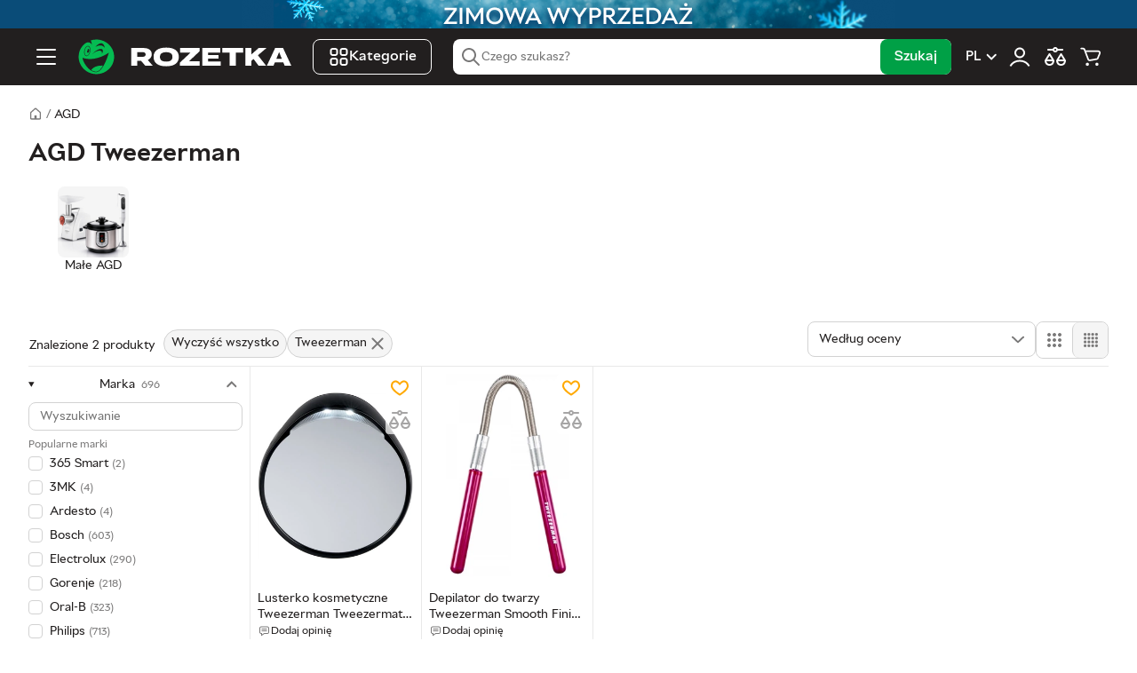

--- FILE ---
content_type: text/html; charset=utf-8
request_url: https://bt.rozetka.pl/agd-wyposazenie-wnetrz-80025/c80025/producer=tweezerman/
body_size: 50782
content:
<!DOCTYPE html><html lang="pl"><head>
        <title>AGD Tweezerman – niskie ceny, promocje, opinie | Sklep Rozetka.pl</title><link rel="canonical" href="https://bt.rozetka.pl/agd-wyposazenie-wnetrz-80025/c80025/producer=tweezerman/" data-module-key="seo_canonical">
        <base href="/">
        
        
        
        <meta charset="utf-8">
        <meta name="viewport" content="width=device-width, initial-scale=1, maximum-scale=1, user-scalable=0">
        <meta name="theme-color" content="#221f1f">

        <link rel="preconnect" href="https://content.rozetka.com.ua">
        <link rel="preconnect" href="https://content1.rozetka.com.ua">
        <link rel="preconnect" href="https://content2.rozetka.com.ua">
        <link rel="preconnect" href="https://xl-static.rozetka.com.ua">
        <link rel="preconnect" href="https://xl-static.rozetka.pl">
        <link rel="preconnect" href="https://video.rozetka.com.ua">
        <link rel="preconnect" href="https://video1.rozetka.com.ua">
        <link rel="preconnect" href="https://video2.rozetka.com.ua">
        <link rel="preconnect" href="https://video3.rozetka.com.ua">

        <link rel="icon" href="/favicon.ico">

        <link rel="preload" id="sprite-link" href="/h-1e0841df/assets/sprite/sprite.svg" as="image" type="image/svg+xml">

        <link rel="icon" data-assets="" href="/h-1e0841df/assets/img/design/logo_smile.svg" type="image/svg+xml">
        <link rel="apple-touch-icon" data-assets="" href="/h-1e0841df/assets/icons/apple-touch-icon.png">

        <link rel="manifest" href="/manifest.json">

        <link rel="preload" href="/assets/fonts/RozetkaWeb-Regular.woff2" as="font" type="font/woff2" crossorigin="">
        <link rel="preload" href="/assets/fonts/RozetkaWeb-Medium.woff2" as="font" type="font/woff2" crossorigin="">
        <link rel="preload" href="/assets/fonts/RozetkaWeb-Bold.woff2" as="font" type="font/woff2" crossorigin="">

        <script data-csp-nonce="">
            dataLayer = window["dataLayer"] || []
        </script>
        <script data-csp-nonce="">
            const Cart = new Object({
                purchases: [],
                setPurchases: function (purchases) {
                    this.purchases = purchases
                },
                getPurchases: function () {
                    return this.purchases
                },
            })
        </script>

        <script data-csp-nonce="">
            if ("serviceWorker" in navigator) {
                window.addEventListener("load", function () {
                    navigator.serviceWorker
                        .register("/sw.js")
                        .then(function (response) {
                            // console.log('Service Worker registered.');
                        })
                        .catch(function (error) {
                            // eslint-disable-next-line no-console
                            console.error(error)
                        })
                })
                window.addEventListener("beforeinstallprompt", function (event) {
                    event.preventDefault()
                })
            }
        </script>
    <link rel="stylesheet" href="/styles-ARNK6DAR.css"><style ng-app-id="rz-client">.comments-scroller-container[_ngcontent-rz-client-c937661002]{gap:16px}.comment[_ngcontent-rz-client-c937661002]{display:block}.comment-wrap[_ngcontent-rz-client-c937661002]{--minWidthDefault: 310px;--minWidth: 85%;flex-grow:1;min-width:max(var(--minWidth),var(--minWidth));flex-basis:max(var(--minWidth),var(--minWidth));padding:12px 0;border:1px solid var(--global-black-10);border-radius:calc(var(--global-spacer) * 2)}@media (min-width: 768px) and (max-width: 1023px){.comment-wrap[_ngcontent-rz-client-c937661002]{--minWidth: 45%}}@media (min-width: 1024px) and (max-width: 1279px){.comment-wrap[_ngcontent-rz-client-c937661002]{--minWidth: 30%}}@media (min-width: 1280px){.comment-wrap[_ngcontent-rz-client-c937661002]{--minWidth: 23%}}.horizontal-filters[_ngcontent-rz-client-c937661002]{display:none;padding-bottom:4px;border-bottom:1px solid var(--global-black-10)}.horizontal-filters[_ngcontent-rz-client-c937661002]:has(.content){display:block}.horizontal-filters__custom[_ngcontent-rz-client-c937661002]{padding:calc(var(--global-spacer) * 3) calc(var(--global-spacer) * 4)}@media (min-width: 1024px){.horizontal-filters__custom[_ngcontent-rz-client-c937661002]{padding:calc(var(--global-spacer) * 2) calc(var(--global-spacer) * 4)}}.horizontal-filters[_ngcontent-rz-client-c937661002]   span[_ngcontent-rz-client-c937661002]{-webkit-line-clamp:1;-webkit-box-orient:vertical;display:-webkit-box;overflow:hidden}.bot-button[_ngcontent-rz-client-c937661002]{position:relative;z-index:4}.striped[_ngcontent-rz-client-c937661002]{min-height:74px}.indent[_ngcontent-rz-client-c937661002]{margin-bottom:64px}.filter-carousel[_ngcontent-rz-client-c937661002]{--arrow-btn-top: calc(50% - var(--global-spacer));height:62px}</style><style ng-app-id="rz-client">.footer-indent[_ngcontent-rz-client-c2827393458]{padding-top:calc(var(--global-spacer) * 20)}</style><style ng-app-id="rz-client">[_nghost-rz-client-c1707193302]{display:block}rz-slider[_ngcontent-rz-client-c1707193302]{margin:calc(var(--global-spacer) * 4) 0}.slider[_ngcontent-rz-client-c1707193302]{display:block;border-radius:8px;overflow:hidden}.slide[_ngcontent-rz-client-c1707193302]{position:relative;padding-bottom:46.3636363636%}@media (min-width: 768px){.slide[_ngcontent-rz-client-c1707193302]{padding-bottom:16.6666666667%}}.slide-image[_ngcontent-rz-client-c1707193302]{object-fit:contain;border-radius:8px}</style><style ng-app-id="rz-client">@keyframes _ngcontent-rz-client-c1605710520_spinner-before{0%{transform:translate(-50%,-50%) rotate(0)}to{transform:translate(-50%,-50%) rotate(1turn)}}@keyframes _ngcontent-rz-client-c1605710520_spinner-after{0%{transform:translate(-50%,-50%) rotate(0)}to{transform:translate(-50%,-50%) rotate(-1turn)}}.custom-scrollbar[_ngcontent-rz-client-c1605710520]::-webkit-scrollbar{width:8px;background-color:var(--global-black-10);border-radius:8px}.custom-scrollbar[_ngcontent-rz-client-c1605710520]::-webkit-scrollbar-thumb{background-color:var(--global-black-20);border-radius:8px}.custom-scrollbar.hide-scrollbar[_ngcontent-rz-client-c1605710520]::-webkit-scrollbar{background-color:transparent}.custom-scrollbar.hide-scrollbar[_ngcontent-rz-client-c1605710520]::-webkit-scrollbar-thumb{background-color:transparent}.custom-scrollbar[_ngcontent-rz-client-c1605710520]:has(.custom-child-scrollbar-overflow:hover)::-webkit-scrollbar{background-color:transparent}.custom-scrollbar[_ngcontent-rz-client-c1605710520]:has(.custom-child-scrollbar-overflow:hover)::-webkit-scrollbar-thumb{background-color:transparent}.custom-child-scrollbar[_ngcontent-rz-client-c1605710520]::-webkit-scrollbar{width:8px;background-color:transparent;border-radius:8px}.custom-child-scrollbar[_ngcontent-rz-client-c1605710520]::-webkit-scrollbar-thumb{background-color:transparent;border-radius:8px}.custom-child-scrollbar.hide-scrollbar[_ngcontent-rz-client-c1605710520]::-webkit-scrollbar{background-color:transparent}.custom-child-scrollbar.hide-scrollbar[_ngcontent-rz-client-c1605710520]::-webkit-scrollbar-thumb{background-color:transparent}.custom-child-scrollbar[_ngcontent-rz-client-c1605710520]:hover::-webkit-scrollbar{width:8px;background-color:var(--global-black-10);border-radius:8px}.custom-child-scrollbar[_ngcontent-rz-client-c1605710520]:hover::-webkit-scrollbar-thumb{background-color:var(--global-black-20);border-radius:8px}.custom-child-scrollbar[_ngcontent-rz-client-c1605710520]:hover.hide-scrollbar::-webkit-scrollbar{background-color:transparent}.custom-child-scrollbar[_ngcontent-rz-client-c1605710520]:hover.hide-scrollbar::-webkit-scrollbar-thumb{background-color:transparent}.catalog-sidebar[_ngcontent-rz-client-c1605710520]{display:none}@media (min-width: 1024px){.catalog-sidebar[_ngcontent-rz-client-c1605710520]{display:block;min-width:250px;width:250px}}.scrollbar[_ngcontent-rz-client-c1605710520]{position:sticky;max-height:calc(100vh - var(--topPosition, 0) - 8px);overflow-y:scroll;overflow-x:hidden;margin-left:-100%;padding-left:100%;background-color:#fff;z-index:1}.settings-item[_ngcontent-rz-client-c1605710520]{flex-basis:50%}@media (min-width: 480px){.settings-item[_ngcontent-rz-client-c1605710520]{flex-basis:auto}}.settings-sort[_ngcontent-rz-client-c1605710520]{height:40px}@media (min-width: 480px){.settings-filter-btn[_ngcontent-rz-client-c1605710520]{max-width:230px}}</style><style ng-app-id="rz-client">[_nghost-rz-client-c302138773]{overflow:hidden}@media (min-width: 1024px){[_nghost-rz-client-c302138773]{display:none}}</style><style ng-app-id="rz-client">[_nghost-rz-client-c2448104293]{display:none}@media (min-width: 768px){[_nghost-rz-client-c2448104293]{display:flex;border:1px solid var(--global-black-20);border-radius:calc(var(--global-spacer) * 2)}}.view-button[_ngcontent-rz-client-c2448104293]{display:flex;align-items:center;justify-content:center;width:40px;height:40px;border:none;border-radius:calc(var(--global-spacer) * 2);text-align:center;background-color:#fff}.view-button.active[_ngcontent-rz-client-c2448104293]{cursor:default;background-color:var(--global-black-5)}.view-button.active[_ngcontent-rz-client-c2448104293]:first-child{border-right:1px solid var(--global-black-20)}.view-button.active[_ngcontent-rz-client-c2448104293]:last-child{border-left:1px solid var(--global-black-20)}</style><style ng-app-id="rz-client">.big-image-theme[_nghost-rz-client-c3775854159]   .tile-image-host[_ngcontent-rz-client-c3775854159], .big-image-theme   [_nghost-rz-client-c3775854159]   .tile-image-host[_ngcontent-rz-client-c3775854159]{padding-bottom:130%}.tile-image-host[_ngcontent-rz-client-c3775854159]{position:relative;display:block;width:100%;padding-bottom:100%}.tile-image[_ngcontent-rz-client-c3775854159]{position:absolute;inset:0;width:100%;height:100%;object-fit:scale-down}.tile-promo-label[_ngcontent-rz-client-c3775854159]{position:absolute;top:0;left:0;z-index:2}.promo-label_type_stock[_ngcontent-rz-client-c3775854159]{color:var(--global-black);background-color:#f8f800}.tile-sell-status[_ngcontent-rz-client-c3775854159]{font-size:calc(var(--global-spacer) * 3);line-height:1}.tile-sell-status.available[_ngcontent-rz-client-c3775854159]{color:var(--global-green)}.tile-sell-status.limited[_ngcontent-rz-client-c3775854159]{color:var(--global-orange)}.tile-sell-status.unavailable[_ngcontent-rz-client-c3775854159], .tile-sell-status.out_of_stock[_ngcontent-rz-client-c3775854159], .tile-sell-status.waiting_for_supply[_ngcontent-rz-client-c3775854159]{color:var(--global-black-60)}[_nghost-rz-client-c3775854159]{display:flex;flex-wrap:wrap;width:100%;--countInRow: 2}@media (min-width: 764px) and (max-width: 1279px){[_nghost-rz-client-c3775854159]{--countInRow: 3}}@media (min-width: 1280px){[_nghost-rz-client-c3775854159]{--countInRow: 5}}@media (min-width: 764px) and (max-width: 1279px){.big[_nghost-rz-client-c3775854159]{--countInRow: 2}}@media (min-width: 1280px){.big[_nghost-rz-client-c3775854159]{--countInRow: 4}}.item[_ngcontent-rz-client-c3775854159]{border-bottom:1px solid var(--global-black-10);border-right:1px solid var(--global-black-10);width:calc(100% / var(--countInRow))}@media (min-width: 1280px) and (hover: hover){.item[_ngcontent-rz-client-c3775854159]:hover{position:relative;z-index:3}.item[_ngcontent-rz-client-c3775854159]:hover:after{content:"";position:absolute;inset:-4px -16px 0;background-color:#fff;box-shadow:0 16px 16px #0000003d}}.empty[_ngcontent-rz-client-c3775854159]{display:flex;align-items:flex-end;justify-content:center;gap:16px;margin:60px auto}.empty-icon[_ngcontent-rz-client-c3775854159]{position:relative;top:-10px;fill:#afcde1}.hidden-inner[_ngcontent-rz-client-c3775854159]{position:absolute;top:0;left:calc(var(--global-spacer) * -4);right:calc(var(--global-spacer) * -4);padding:0 16px;background-color:#fff}.hidden-inner[_ngcontent-rz-client-c3775854159]:after{content:"";position:absolute;inset:0;box-shadow:0 16px 16px #0000003d;background:#fff}.hidden-content[_ngcontent-rz-client-c3775854159]{position:relative;display:flex;gap:8px 0;padding:8px;flex-direction:column;z-index:1}.tile-video[_ngcontent-rz-client-c3775854159]{position:absolute;inset:0;width:100%;height:100%;object-fit:scale-down;background-color:#fff;z-index:1}.tile-video-play-btn[_ngcontent-rz-client-c3775854159]{position:absolute;bottom:0;right:0;display:block;width:auto;height:auto;border-radius:50%;padding:0;margin:0;line-height:0;outline:none;border:none;background:transparent;z-index:1}.tile-video-play-btn.hidden[_ngcontent-rz-client-c3775854159]{visibility:hidden}.tile-colors-dummy[_ngcontent-rz-client-c3775854159]{height:12px}@media (min-width: 1280px){.tile-colors-dummy[_ngcontent-rz-client-c3775854159]{height:16px}}</style><style ng-app-id="rz-client">.logo[_ngcontent-rz-client-c2616859376]{width:40px;height:40px}@media (min-width: 1280px){.logo[_ngcontent-rz-client-c2616859376]{width:240px}}</style><style ng-app-id="rz-client">@charset "UTF-8";.bottom-text{font-size:13px;line-height:19px;text-align:left}.bottom-text h1,.bottom-text h2,.bottom-text h3,.bottom-text h4{margin-top:12px;margin-bottom:12px;font-size:17px}.bottom-text p{line-height:19px}.bottom-text p+p{margin-top:8px}.bottom-text ul,.bottom-text ol{margin-top:12px;margin-bottom:12px}.bottom-text ul li+li,.bottom-text ol li+li{margin-top:4px}.bottom-text ul li:before{content:"\2022";margin-left:8px;margin-right:8px}.bottom-text ol{counter-reset:count}.bottom-text ol li:before{margin-left:8px;margin-right:8px;counter-increment:count;content:counter(count) "."}.bottom-text-overflow{--toggleMaxHeight: 150px}.bottom-text img{max-width:100%;height:auto;margin:8px auto;display:block}.bottom-text table{width:100%;max-width:100%;border-collapse:collapse;font-family:sans-serif;font-size:14px;color:var(--global-black-80)}.bottom-text th,.bottom-text td{padding:8px 12px;border:1px solid var(--global-black-20);text-align:left}.bottom-text th{background-color:var(--global-black-10);font-weight:700}.bottom-text tr:nth-child(2n){background-color:var(--global-black-5)}.bottom-text tr:hover{background-color:var(--global-black-10)}.bottom-text-pickup{margin-top:8px}
</style><style ng-app-id="rz-client">.footer[_ngcontent-rz-client-c1674320942]{--local-background-color: var(--global-black-5);background-color:var(--local-background-color)}.footer__divider[_ngcontent-rz-client-c1674320942]{height:4px;background-color:var(--global-green)}.footer-stores[_ngcontent-rz-client-c1674320942]{padding-top:calc(var(--global-spacer) * 4);padding-bottom:calc(var(--global-spacer) * 4);background-color:var(--global-green)}.footer-top[_ngcontent-rz-client-c1674320942]{display:flex;flex-direction:column;padding-top:calc(var(--global-spacer) * 8);padding-bottom:calc(var(--global-spacer) * 4)}@media (min-width: 1024px){.footer-top[_ngcontent-rz-client-c1674320942]{flex-direction:row}}.footer-top__wrapper[_ngcontent-rz-client-c1674320942]{display:flex;flex-direction:column;align-items:flex-start;width:100%;margin-bottom:calc(var(--global-spacer) * 4);padding-bottom:calc(var(--global-spacer) * 4);border-bottom:1px solid var(--global-black-20)}@media (min-width: 768px){.footer-top__wrapper[_ngcontent-rz-client-c1674320942]{align-items:flex-start;flex-direction:row}}@media (min-width: 1024px){.footer-top__wrapper[_ngcontent-rz-client-c1674320942]{align-items:flex-start;flex-direction:column;width:33.3333333333%;margin-bottom:0;border-bottom:none;margin-right:calc(var(--global-spacer) * 4);min-width:256px}}@media (min-width: 1280px){.footer-top__wrapper[_ngcontent-rz-client-c1674320942]{width:20%}}@media (min-width: 768px){.footer-top__social[_ngcontent-rz-client-c1674320942]{width:50%}}@media (min-width: 1024px){.footer-top__social[_ngcontent-rz-client-c1674320942]{width:100%}}.footer-top__social[_ngcontent-rz-client-c1674320942] > span[_ngcontent-rz-client-c1674320942]{display:block;margin-bottom:calc(var(--global-spacer) * 2);font-size:12px;color:var(--global-black-60)}.footer-top__app[_ngcontent-rz-client-c1674320942]{margin-top:calc(var(--global-spacer) * 4)}@media (min-width: 768px) and (max-width: 1023px){.footer-top__app[_ngcontent-rz-client-c1674320942]{margin-top:0}}.footer-top__app-qr[_ngcontent-rz-client-c1674320942]{display:none}@media (min-width: 1024px){.footer-top__app-qr[_ngcontent-rz-client-c1674320942]{display:block}}.footer-top__app-no-qr[_ngcontent-rz-client-c1674320942]{display:block;color:var(--global-black-60);font-size:12px}@media (min-width: 1024px){.footer-top__app-no-show-qr[_ngcontent-rz-client-c1674320942]{display:none}}.footer-top__app-images[_ngcontent-rz-client-c1674320942]{display:flex;gap:calc(var(--global-spacer) * 4);margin-top:calc(var(--global-spacer) * 2)}@media (min-width: 1024px){.footer-top__app-images[_ngcontent-rz-client-c1674320942]{margin-top:calc(var(--global-spacer) * 3)}}.footer-top__app-images-qr[_ngcontent-rz-client-c1674320942]{display:none}@media (min-width: 1024px){.footer-top__app-images-qr[_ngcontent-rz-client-c1674320942]{display:block}}.footer-top__app-list[_ngcontent-rz-client-c1674320942]{display:flex;gap:calc(var(--global-spacer) * 4)}@media (min-width: 1024px){.footer-top__app-list[_ngcontent-rz-client-c1674320942]{flex-direction:column;justify-content:space-between;gap:0}}.footer-top__app-list[_ngcontent-rz-client-c1674320942]   img[_ngcontent-rz-client-c1674320942]{height:32px;width:auto}@media (min-width: 1024px){.footer-top__app-list[_ngcontent-rz-client-c1674320942]   img[_ngcontent-rz-client-c1674320942]{width:103px;height:auto}}.footer-top__app-list-without-qr[_ngcontent-rz-client-c1674320942]{display:flex;gap:calc(var(--global-spacer) * 4)}.footer-top__app-list-without-qr[_ngcontent-rz-client-c1674320942]   img[_ngcontent-rz-client-c1674320942]{height:32px}.footer-top__links[_ngcontent-rz-client-c1674320942]{display:flex;flex-direction:column;width:100%}@media (min-width: 768px){.footer-top__links[_ngcontent-rz-client-c1674320942]{flex-direction:row;gap:calc(var(--global-spacer) * 4)}}@media (min-width: 1024px){.footer-top__links[_ngcontent-rz-client-c1674320942]{flex-wrap:nowrap}}@media (min-width: 1280px){.footer-top__links[_ngcontent-rz-client-c1674320942]{width:80%}}.footer-bottom[_ngcontent-rz-client-c1674320942]{display:flex;flex-direction:row;align-items:center;justify-content:space-between;width:100%;padding-top:calc(var(--global-spacer) * 4);padding-bottom:calc(var(--global-spacer) * 8);border-top:1px solid var(--global-black-20)}@media (max-width: 767px){.footer-bottom[_ngcontent-rz-client-c1674320942]{flex-direction:column;align-items:flex-start}}.footer-copyright[_ngcontent-rz-client-c1674320942]{font-size:12px;color:var(--global-black-60)}.footer-payments[_ngcontent-rz-client-c1674320942]{display:flex;flex-direction:row;width:100%;margin-bottom:calc(var(--global-spacer) * 4)}@media (min-width: 768px){.footer-payments[_ngcontent-rz-client-c1674320942]{width:auto;margin-bottom:0;margin-right:calc(var(--global-spacer) * 4)}}</style><style ng-app-id="rz-client">.side-links[_ngcontent-rz-client-c4134845897]{padding-top:calc(var(--global-spacer) * 2);padding-bottom:calc(var(--global-spacer) * 4);border-bottom:1px solid var(--global-black-10)}.side-links__label[_ngcontent-rz-client-c4134845897]{font-size:var(--common-font-size);color:var(--global-black-60);font-weight:700}.side-links__toggle[_ngcontent-rz-client-c4134845897]   svg[_ngcontent-rz-client-c4134845897]{width:24px;height:24px;fill:var(--global-black);transition:all .3s linear}.side-links__toggle--toggled[_ngcontent-rz-client-c4134845897]   svg[_ngcontent-rz-client-c4134845897]{transform:rotate(-180deg)}.side-links__item[_ngcontent-rz-client-c4134845897]   a[_ngcontent-rz-client-c4134845897]{display:block;padding-left:var(--global-spacer);padding-right:var(--global-spacer);font-size:var(--common-font-size);line-height:32px;color:var(--global-black);border-radius:var(--global-spacer)}.side-links__item[_ngcontent-rz-client-c4134845897]:not(.side-links__item--heading){padding:2px var(--global-spacer)}.side-links__item--heading[_ngcontent-rz-client-c4134845897]{display:flex;flex-direction:row;align-items:center;justify-content:space-between;height:40px;padding-left:calc(var(--global-spacer) * 2);padding-right:calc(var(--global-spacer) * 2)}.footer-links[_ngcontent-rz-client-c4134845897]{width:100%;margin-bottom:calc(var(--global-spacer) * 4)}@media (min-width: 768px){.footer-links[_ngcontent-rz-client-c4134845897]{width:50%}}@media (min-width: 1024px){.footer-links[_ngcontent-rz-client-c4134845897]{width:25%;margin-bottom:0}}.footer-links__item[_ngcontent-rz-client-c4134845897]{margin-top:calc(var(--global-spacer) * 2)}.footer-links__item[_ngcontent-rz-client-c4134845897]   a[_ngcontent-rz-client-c4134845897]{font-size:var(--common-font-size);color:var(--global-black)}.footer-links__item[_ngcontent-rz-client-c4134845897]   a[_ngcontent-rz-client-c4134845897]:hover{color:var(--global-green)}.footer-links__item--heading[_ngcontent-rz-client-c4134845897]{margin-top:0}.footer-links__label[_ngcontent-rz-client-c4134845897]{font-size:12px;color:var(--global-black-60)}</style><style ng-app-id="rz-client">.links-container[_ngcontent-rz-client-c1740905349]{padding-top:calc(var(--global-spacer) * 4);padding-bottom:calc(var(--global-spacer) * 4);border-top:1px solid var(--global-black-20)}</style><style ng-app-id="rz-client">[_nghost-rz-client-c1701618744]{display:flex;align-items:center;gap:8px}.no-padding[_nghost-rz-client-c1701618744]   .payment-button[_ngcontent-rz-client-c1701618744]{padding:0}.payment-button[_ngcontent-rz-client-c1701618744]{display:inline-block;vertical-align:middle;margin:0;background:none;border:none;cursor:pointer}.payment-button[_ngcontent-rz-client-c1701618744]:disabled{cursor:default}</style><style ng-app-id="rz-client">.open[_ngcontent-rz-client-c948373724]{position:absolute;left:0;right:0;top:50%;transform:translateY(-50%);z-index:10}@media (min-width: 1280px){.open[_ngcontent-rz-client-c948373724]{position:relative;transform:none}}.searchField[_ngcontent-rz-client-c948373724]{min-height:40px}.searchLeft[_ngcontent-rz-client-c948373724]{display:flex;align-items:center;flex:1 1 auto;min-width:0;padding-right:8px;padding-left:8px;gap:8px;height:100%}.magnifierIcon[_ngcontent-rz-client-c948373724]{flex:0 0 auto}.search-input[_ngcontent-rz-client-c948373724]{height:40px;z-index:initial!important;box-shadow:none!important;min-width:0}@media (min-width: 768px){.search-input[_ngcontent-rz-client-c948373724]{padding-left:0!important}}.search-input.focus[_ngcontent-rz-client-c948373724]{padding-left:0!important}.search-submit[_ngcontent-rz-client-c948373724]{overflow:hidden;visibility:hidden;position:absolute;pointer-events:none}@media (min-width: 768px){.search-submit[_ngcontent-rz-client-c948373724]{overflow:initial;visibility:initial;position:initial;pointer-events:initial}}.seller_chip[_ngcontent-rz-client-c948373724]{align-items:center;gap:6px;height:inherit;padding:0 8px 0 0;border-right:1px solid var(--global-black-10);max-width:40%;white-space:nowrap;flex:0 0 auto}.seller_chip__text[_ngcontent-rz-client-c948373724]{overflow:hidden;text-overflow:ellipsis}.seller_chip__close[_ngcontent-rz-client-c948373724]{display:inline-flex;align-items:center;justify-content:center;padding:0;border:0;background:transparent}</style><meta name="description" content="AGD Tweezerman w sklepie ROZETKA ☝ Szeroki wybór ✓ Atrakcyjne ceny ✓ Szybka dostawa ✓ Sprawdź ofertę!"><meta name="keywords" content="agd tweezerman"><meta name="robots" content="index,follow"><script type="application/ld+json" data-seo="BreadcrumbList" data-module-key="script_seo_markupBreadcrumbList">{"@context":"https:\/\/schema.org","@type":"BreadcrumbList","itemListElement":[{"@type":"ListItem","position":1,"item":{"@id":"https:\/\/rozetka.pl","name":"Sklep internetowy Rozetka.pl"}},{"@type":"ListItem","position":2,"item":{"@id":"https:\/\/bt.rozetka.pl\/agd-wyposazenie-wnetrz-80025\/c80025\/","name":"AGD"}}]}</script><script type="application/ld+json" data-seo="ItemList" data-module-key="script_seo_markupItemList">{"@context":"https://schema.org","@type":"ItemList","url":"https://bt.rozetka.pl/agd-wyposazenie-wnetrz-80025/c80025/producer=tweezerman/","itemListElement":[{"@type":"ListItem","position":1,"item":{"@type":"Product","name":"Lusterko kosmetyczne Tweezerman Tweezermate X10 Lighted Mirror (0038097676204)","image":["https://content.rozetka.com.ua/goods/images/big_tile/421004408.jpg"],"description":"Lusterko kosmetyczne Tweezerman Tweezermate X10 Lighted Mirror (0038097676204). ROZETKA.PL - wszystko w jednym miejscu - elektronika, AGD, moda, zabawki, dom, sport ✓ Atrakcyjne ceny ✓ Oficjalna gwarancja i szybka dostawa!","url":"https://rozetka.pl/424916427/p424916427/","brand":{"@type":"Brand","name":"Tweezerman"},"offers":{"@type":"Offer","priceCurrency":"PLN","priceValidUntil":"2026-07-21","price":89,"availability":"https://schema.org/InStock"}}},{"@type":"ListItem","position":2,"item":{"@type":"Product","name":"Depilator do twarzy Tweezerman Smooth Finish Różowy (38097009576)","image":["https://content1.rozetka.com.ua/goods/images/big_tile/410958721.jpg"],"description":"Depilator do twarzy Tweezerman Smooth Finish Różowy (38097009576). ROZETKA.PL - wszystko w jednym miejscu - elektronika, AGD, moda, zabawki, dom, sport ✓ Atrakcyjne ceny ✓ Oficjalna gwarancja i szybka dostawa!","url":"https://bt.rozetka.pl/418951965/p418951965/","brand":{"@type":"Brand","name":"Tweezerman"},"offers":{"@type":"Offer","priceCurrency":"PLN","priceValidUntil":"2026-07-21","price":104.97,"availability":"https://schema.org/InStock"}}}]}</script><meta property="og:type" content="website"><meta property="og:title" content="AGD Tweezerman"><meta property="og:url" content="https://bt.rozetka.pl/agd-wyposazenie-wnetrz-80025/c80025/producer=tweezerman/"><meta property="og:image" content="https://content.rozetka.com.ua/goods/images/big_tile/421004408.jpg"><meta property="og:site_name" content="ROZETKA.PL"><meta property="og:description" content="Niskie ceny ✓ Szybka dostawa na terenie całej Polski ✓ Gwarancja producenta ✓ Przydatne opinie"><style ng-app-id="rz-client">[_nghost-rz-client-c612053950]{display:block;height:32px;background-color:var(--global-black-20)}.close[_ngcontent-rz-client-c612053950]{position:absolute;right:0;top:50%;transform:translateY(-50%);display:flex;flex-direction:row;align-items:center;justify-content:center;width:24px;height:24px;margin:0;padding:0;border:none;border-radius:50%;background:#fff}.close[_ngcontent-rz-client-c612053950]   svg[_ngcontent-rz-client-c612053950]{width:12px;height:12px;fill:var(--global-black)}@media (hover: hover){.close[_ngcontent-rz-client-c612053950]:hover   svg[_ngcontent-rz-client-c612053950]{opacity:.6}}.img-wrap[_ngcontent-rz-client-c612053950]{position:relative;display:flex;width:100%;max-width:736px;height:100%;margin:0 auto}.img[_ngcontent-rz-client-c612053950]{object-fit:contain}</style><style ng-app-id="rz-client">.ps-calculator[_ngcontent-rz-client-c327804284]{display:flex;align-items:flex-start;flex-direction:column;padding:calc(var(--global-spacer) * 3) calc(var(--global-spacer) * 2);border-radius:calc(var(--global-spacer) * 2);border:1px solid var(--global-green);margin-top:calc(var(--global-spacer) * 4);font-size:calc(var(--global-spacer) * 4);gap:calc(var(--global-spacer) * 2);justify-content:space-between;width:100%}@media (min-width: 768px){.ps-calculator[_ngcontent-rz-client-c327804284]{flex-direction:row;align-items:center}}@media (min-width: 1024px){.ps-calculator[_ngcontent-rz-client-c327804284]{gap:calc(var(--global-spacer) * 10)}}@media (min-width: 1280px){.ps-calculator[_ngcontent-rz-client-c327804284]{width:auto}}.ps-calculator__text[_ngcontent-rz-client-c327804284]{display:flex;align-items:center}.ps-calculator__text[_ngcontent-rz-client-c327804284] > span[_ngcontent-rz-client-c327804284]{text-align:left}.ps-calculator__svg[_ngcontent-rz-client-c327804284]{margin-left:auto;margin-right:calc(var(--global-spacer) * 2);rotate:270deg;fill:var(--global-green)}@media (min-width: 1280px){.ps-calculator__svg[_ngcontent-rz-client-c327804284]{margin-left:calc(var(--global-spacer) * 4)}}.ps-calculator__svg-pencil[_ngcontent-rz-client-c327804284]{margin-left:auto;margin-right:calc(var(--global-spacer) * 2);fill:var(--global-green);flex-shrink:0}@media (min-width: 768px){.ps-calculator__svg-pencil[_ngcontent-rz-client-c327804284]{display:none}}.ps-calculator__icon[_ngcontent-rz-client-c327804284]{display:flex;align-items:center;position:relative;margin-right:calc(var(--global-spacer) * 2)}.ps-calculator__result[_ngcontent-rz-client-c327804284]{display:flex;align-items:center;color:var(--global-black-60);justify-content:center;width:100%}@media (min-width: 768px){.ps-calculator__result[_ngcontent-rz-client-c327804284]{justify-content:flex-start;width:auto;margin-left:calc(var(--global-spacer) * 2)}}.ps-calculator__result-text[_ngcontent-rz-client-c327804284]{display:flex;flex-direction:column;align-items:center}.ps-calculator__result-text[_ngcontent-rz-client-c327804284]   span[_ngcontent-rz-client-c327804284]:first-child{font-size:11px;white-space:nowrap}.ps-calculator__result-text[_ngcontent-rz-client-c327804284]   span[_ngcontent-rz-client-c327804284]:last-child{font-size:var(--common-font-size);font-weight:700}.ps-calculator__result-divider[_ngcontent-rz-client-c327804284]{border-right:1px solid #D9D9D9;margin:0 calc(var(--global-spacer) * 3);position:relative;height:24px}.ps-calculator__pencil[_ngcontent-rz-client-c327804284]{display:none;fill:var(--global-green);margin-right:calc(var(--global-spacer) * 2);min-width:calc(var(--global-spacer) * 2)}@media (min-width: 768px){.ps-calculator__pencil[_ngcontent-rz-client-c327804284]{display:inherit}}</style><style ng-app-id="rz-client">[_nghost-rz-client-c2724058600]{display:block}@media (min-width: 768px){[_nghost-rz-client-c2724058600]{padding:0 24px}}.show-more[_ngcontent-rz-client-c2724058600]{position:relative;display:flex;justify-content:center;align-items:center;margin:0 auto;gap:16px}.show-more-wrap[_ngcontent-rz-client-c2724058600]{padding-bottom:calc(var(--global-spacer) * 6);margin-bottom:calc(var(--global-spacer) * 6);border-bottom:1px solid var(--global-black-10)}.show-more-icon[_ngcontent-rz-client-c2724058600]{width:40px;height:40px;transition:all .3s linear;transform-origin:51.85% 50%;fill:var(--global-blue)}@media (min-width: 768px){.show-more-icon[_ngcontent-rz-client-c2724058600]{width:60px;height:60px}}.paginator[_ngcontent-rz-client-c2724058600]{display:flex;justify-content:space-between;align-items:center}.page[_ngcontent-rz-client-c2724058600]{display:block;min-width:48px;line-height:40px}.page.active[_ngcontent-rz-client-c2724058600], .page[_ngcontent-rz-client-c2724058600]:hover{border-color:var(--global-blue)}.list[_ngcontent-rz-client-c2724058600]{display:none}@media (min-width: 768px){.list[_ngcontent-rz-client-c2724058600]{display:flex;gap:8px}}.hide-desktop[_ngcontent-rz-client-c2724058600]{display:flex}@media (min-width: 768px){.hide-desktop[_ngcontent-rz-client-c2724058600]{display:none}}.arrow[_ngcontent-rz-client-c2724058600], .page[_ngcontent-rz-client-c2724058600]{border:1px solid var(--global-black-10);border-radius:calc(var(--global-spacer) * 2)}.arrow[_ngcontent-rz-client-c2724058600]{width:48px;background-color:var(--global-black-5)}@media (min-width: 768px){.arrow[_ngcontent-rz-client-c2724058600]{width:64px}}.arrow.disabled[_ngcontent-rz-client-c2724058600]{color:var(--global-black-40);pointer-events:none}.arrow-right[_ngcontent-rz-client-c2724058600]{transform:rotate(180deg)}.buttons[_ngcontent-rz-client-c2724058600]{display:flex;gap:8px}</style><link _ngcontent-rz-client-c612053950="" as="image" href="https://content2.rozetka.com.ua/banner_header/images_mobile_pl/big/640694324.png" rel="preload" fetchpriority="high" media="(max-width: 1023px)" imagesizes="100vw" imagesrcset="https://content2.rozetka.com.ua/banner_header/images_mobile_pl/big/640694324.png"><link _ngcontent-rz-client-c612053950="" as="image" href="https://content2.rozetka.com.ua/banner_header/images_mobile_pl/big/640694324.png" rel="preload" fetchpriority="high" media="(min-width: 1024px)" imagesizes="100vw" imagesrcset="https://content.rozetka.com.ua/banner_header/image_pl/big/640589438.png"><style ng-app-id="rz-client">.chevron[_ngcontent-rz-client-c1437134715]{transform:rotate(90deg)}.mobile-hide[_ngcontent-rz-client-c1437134715]{display:none}@media (min-width: 1024px){.mobile-hide[_ngcontent-rz-client-c1437134715]{display:flex}}@media (min-width: 1024px){.desktop-hide[_ngcontent-rz-client-c1437134715]{display:none}}</style><style ng-app-id="rz-client">[_nghost-rz-client-c4007531624]{position:relative;display:block;padding-bottom:calc(var(--global-spacer) * 6)}.list[_ngcontent-rz-client-c4007531624]{--count-in-row: 2;--max-height: 248px;display:grid;grid-template-columns:repeat(var(--count-in-row),1fr);gap:calc(var(--global-spacer) * 4) calc(var(--global-spacer) * 2);max-height:var(--max-height);overflow:hidden}@media (min-width: 1024px){.list[_ngcontent-rz-client-c4007531624]{row-gap:calc(var(--global-spacer) * 4);--max-height: 270px}}@media (min-width: 768px) and (max-width: 1023px){.list[_ngcontent-rz-client-c4007531624]{--count-in-row: 4}}@media (min-width: 1024px) and (max-width: 1279px){.list[_ngcontent-rz-client-c4007531624]{--count-in-row: 6}}@media (min-width: 1280px) and (max-width: 1599px){.list[_ngcontent-rz-client-c4007531624]{--count-in-row: 8}}@media (min-width: 1600px){.list[_ngcontent-rz-client-c4007531624]{--count-in-row: 10}}.list.show-all[_ngcontent-rz-client-c4007531624]{max-height:initial}.link[_ngcontent-rz-client-c4007531624]{display:flex;gap:8px;align-items:center}@media (min-width: 1024px){.link[_ngcontent-rz-client-c4007531624]{flex-direction:column}}.link-text[_ngcontent-rz-client-c4007531624]{display:-webkit-box;-webkit-box-orient:vertical;-webkit-line-clamp:2;overflow:hidden}@media (min-width: 1024px){.link-text[_ngcontent-rz-client-c4007531624]{height:40px;text-align:center}}.img[_ngcontent-rz-client-c4007531624]{width:48px;height:48px;object-fit:contain;border-radius:8px}@media (min-width: 1024px){.img[_ngcontent-rz-client-c4007531624]{width:80px;height:80px}}.show-more[_ngcontent-rz-client-c4007531624]{position:absolute;bottom:0;left:50%;transform:translate(-50%)}</style><style ng-app-id="rz-client">.socials__list[_ngcontent-rz-client-c2062363271]{display:flex;flex-direction:row;flex-wrap:wrap;column-gap:calc(var(--global-spacer) * 4);row-gap:calc(var(--global-spacer) * 2)}.socials__list-group[_ngcontent-rz-client-c2062363271]{display:flex;flex-direction:row;column-gap:calc(var(--global-spacer) * 4)}.socials__link[_ngcontent-rz-client-c2062363271]{position:relative;display:inline-block;width:24px;height:24px;border-radius:50px;opacity:.85;transition:all .2s ease;margin:calc(var(--global-spacer) / 2) var(--global-spacer)}@media (hover: hover){.socials__link[_ngcontent-rz-client-c2062363271]:hover{opacity:1}}.socials__link[_ngcontent-rz-client-c2062363271]   svg[_ngcontent-rz-client-c2062363271]{width:24px;height:24px;fill:var(--global-black-60)}.socials__link--facebook[_ngcontent-rz-client-c2062363271]:hover   svg[_ngcontent-rz-client-c2062363271]{fill:#506098}.socials__link--x[_ngcontent-rz-client-c2062363271]:hover   svg[_ngcontent-rz-client-c2062363271]{fill:#221f1f}.socials__link--google[_ngcontent-rz-client-c2062363271]:hover   svg[_ngcontent-rz-client-c2062363271]{fill:#dc4e41}.socials__link--youtube[_ngcontent-rz-client-c2062363271]:hover   svg[_ngcontent-rz-client-c2062363271]{fill:#e90000}.socials__link--instagram[_ngcontent-rz-client-c2062363271]   svg[_ngcontent-rz-client-c2062363271]:hover{fill:url(#instagramGradient)}.socials__link--tiktok[_ngcontent-rz-client-c2062363271]:hover   svg[_ngcontent-rz-client-c2062363271]{fill:#000}.socials__link--viber[_ngcontent-rz-client-c2062363271]:hover   svg[_ngcontent-rz-client-c2062363271]{fill:#7d3daf}.socials__link--telegram[_ngcontent-rz-client-c2062363271]:hover   svg[_ngcontent-rz-client-c2062363271]{fill:#08c}.socials__link--telegram[_ngcontent-rz-client-c2062363271]   svg[_ngcontent-rz-client-c2062363271]{left:45%}</style><style ng-app-id="rz-client">[_nghost-rz-client-c3988520294]{display:block;position:relative}[_nghost-rz-client-c3988520294]:empty{display:none}.last[_nghost-rz-client-c3988520294]{margin-bottom:calc(var(--global-spacer) * 6)}.max-three-rows[_nghost-rz-client-c3988520294]   .tags-list[_ngcontent-rz-client-c3988520294]{max-height:112px;overflow:hidden}.no-hover[_nghost-rz-client-c3988520294]   .tags-link[_ngcontent-rz-client-c3988520294]:hover{text-decoration:none}.more-btn-black-5[_nghost-rz-client-c3988520294]   .tags-show-btn[_ngcontent-rz-client-c3988520294]{box-shadow:0 0 4px 6px var(--global-black-5);background-color:var(--global-black-5)}.more-btn-black-5[_nghost-rz-client-c3988520294]   .tags-show-btn[_ngcontent-rz-client-c3988520294]:before{background:linear-gradient(to right,rgba(from var(--global-black-5) r g b/0%),rgba(from var(--global-black-5) r g b/100%))}.tags[_ngcontent-rz-client-c3988520294]{--toggleMaxHeight: calc(var(--global-spacer) * 8)}.tags-list[_ngcontent-rz-client-c3988520294]{display:flex;flex-wrap:wrap;gap:calc(var(--global-spacer) * 2)}.tags-link[_ngcontent-rz-client-c3988520294]{display:inline-block;padding:3px calc(var(--global-spacer) * 2);border:1px solid var(--global-black-20);border-radius:calc(var(--global-spacer) * 2);background:none;font-size:var(--common-font-size);line-height:calc(var(--global-spacer) * 6);color:var(--global-black)}.tags-link[_ngcontent-rz-client-c3988520294]:hover{border-color:var(--global-green)}.tags-link-active[_ngcontent-rz-client-c3988520294]{border:1px solid var(--global-green);background-color:var(--global-green-10)}.tags-show-btn[_ngcontent-rz-client-c3988520294]{position:absolute;right:0;top:0;background-color:var(--local-background-color, #fff);box-shadow:0 0 4px 6px var(--local-background-color, #fff)}.tags-show-btn[_ngcontent-rz-client-c3988520294]:before{position:absolute;right:100%;top:-1px;width:100px;height:calc(100% + 2px);margin-right:1px;background:linear-gradient(to right,rgba(from var(--local-background-color, #fff) r g b/0%),rgba(from var(--local-background-color, #fff) r g b/100%));content:""}</style><style ng-app-id="rz-client">[_nghost-rz-client-c3922718754]{min-height:40px}</style><style ng-app-id="rz-client">.menu[_ngcontent-rz-client-c3000421253]{box-shadow:0 2px var(--global-spacer) #00000040}.menu-control[_ngcontent-rz-client-c3000421253]{width:120px}</style><link _ngcontent-rz-client-c2616859376="" as="image" href="https://content2.rozetka.com.ua/logo/site_mini_logo/original/559643446.svg" rel="preload" fetchpriority="high" media="(max-width: 1279px)" imagesizes="100vw" imagesrcset="https://content2.rozetka.com.ua/logo/site_mini_logo/original/559643446.svg"><link _ngcontent-rz-client-c2616859376="" as="image" href="https://content2.rozetka.com.ua/logo/site_mini_logo/original/559643446.svg" rel="preload" fetchpriority="high" media="(min-width: 1280px)" imagesizes="100vw" imagesrcset="https://content.rozetka.com.ua/logo/site_dark_theme/original/559643633.svg"><style ng-app-id="rz-client">@charset "UTF-8";@keyframes _ngcontent-rz-client-c4222183444_spinner-before{0%{transform:translate(-50%,-50%) rotate(0)}to{transform:translate(-50%,-50%) rotate(1turn)}}@keyframes _ngcontent-rz-client-c4222183444_spinner-after{0%{transform:translate(-50%,-50%) rotate(0)}to{transform:translate(-50%,-50%) rotate(-1turn)}}.custom-scrollbar[_ngcontent-rz-client-c4222183444]::-webkit-scrollbar{width:8px;background-color:var(--global-black-10);border-radius:8px}.custom-scrollbar[_ngcontent-rz-client-c4222183444]::-webkit-scrollbar-thumb{background-color:var(--global-black-20);border-radius:8px}.custom-scrollbar.hide-scrollbar[_ngcontent-rz-client-c4222183444]::-webkit-scrollbar{background-color:transparent}.custom-scrollbar.hide-scrollbar[_ngcontent-rz-client-c4222183444]::-webkit-scrollbar-thumb{background-color:transparent}.custom-scrollbar[_ngcontent-rz-client-c4222183444]:has(.custom-child-scrollbar-overflow:hover)::-webkit-scrollbar{background-color:transparent}.custom-scrollbar[_ngcontent-rz-client-c4222183444]:has(.custom-child-scrollbar-overflow:hover)::-webkit-scrollbar-thumb{background-color:transparent}.custom-child-scrollbar[_ngcontent-rz-client-c4222183444]::-webkit-scrollbar{width:8px;background-color:transparent;border-radius:8px}.custom-child-scrollbar[_ngcontent-rz-client-c4222183444]::-webkit-scrollbar-thumb{background-color:transparent;border-radius:8px}.custom-child-scrollbar.hide-scrollbar[_ngcontent-rz-client-c4222183444]::-webkit-scrollbar{background-color:transparent}.custom-child-scrollbar.hide-scrollbar[_ngcontent-rz-client-c4222183444]::-webkit-scrollbar-thumb{background-color:transparent}.custom-child-scrollbar[_ngcontent-rz-client-c4222183444]:hover::-webkit-scrollbar{width:8px;background-color:var(--global-black-10);border-radius:8px}.custom-child-scrollbar[_ngcontent-rz-client-c4222183444]:hover::-webkit-scrollbar-thumb{background-color:var(--global-black-20);border-radius:8px}.custom-child-scrollbar[_ngcontent-rz-client-c4222183444]:hover.hide-scrollbar::-webkit-scrollbar{background-color:transparent}.custom-child-scrollbar[_ngcontent-rz-client-c4222183444]:hover.hide-scrollbar::-webkit-scrollbar-thumb{background-color:transparent}[_nghost-rz-client-c4222183444]{display:none}@media (min-width: 1024px){[_nghost-rz-client-c4222183444]{display:grid;border-right:1px solid var(--global-black-10)}}.details[open][_ngcontent-rz-client-c4222183444]   .arrow-icon[_ngcontent-rz-client-c4222183444]{transform:rotate(180deg)}@media (hover: hover){.summary[_ngcontent-rz-client-c4222183444]:hover   .quantity[_ngcontent-rz-client-c4222183444]{color:inherit}.summary[_ngcontent-rz-client-c4222183444]:hover   .arrow-icon[_ngcontent-rz-client-c4222183444]{fill:currentColor}}.scrollbar[_ngcontent-rz-client-c4222183444]{max-height:340px;overflow-y:auto}.scrollbar.with-show-more[_ngcontent-rz-client-c4222183444]{max-height:312px}@media (hover: hover){.show-more[_ngcontent-rz-client-c4222183444]:hover   .icon[_ngcontent-rz-client-c4222183444]{fill:var(--global-green)}}</style><style ng-app-id="rz-client">[_nghost-rz-client-c2033365131]:empty{display:none}.content[_ngcontent-rz-client-c2033365131]{padding:16px}.wrap[_ngcontent-rz-client-c2033365131]{display:flex;gap:16px;align-items:center}.icon[_ngcontent-rz-client-c2033365131]{width:24px;height:24px;fill:var(--global-green);flex-shrink:0}.title[_ngcontent-rz-client-c2033365131]{line-height:17px}.select-btn[_ngcontent-rz-client-c2033365131]{display:block;margin:0 auto;font-size:var(--common-font-size);line-height:1.2}</style><style ng-app-id="rz-client">[_nghost-rz-client-c1018091558]{display:block}.search[_ngcontent-rz-client-c1018091558]{position:relative}.search-input[_ngcontent-rz-client-c1018091558]{appearance:none}.search-input[_ngcontent-rz-client-c1018091558]::-webkit-search-decoration{display:none}.search-input[_ngcontent-rz-client-c1018091558]::-webkit-search-cancel-button{display:none}.search-input[_ngcontent-rz-client-c1018091558]::-webkit-search-results-button{display:none}.search-input[_ngcontent-rz-client-c1018091558]::-webkit-search-results-decoration{display:none}.search-input[_ngcontent-rz-client-c1018091558]::-ms-clear{display:none}.clear-btn[_ngcontent-rz-client-c1018091558]{position:absolute;display:flex;right:8px;top:50%;transform:translateY(-50%);padding:0;margin:0;border:none;background:transparent}</style><style ng-app-id="rz-client">.catalog-selection__item[_ngcontent-rz-client-c2553046125]{max-width:100%}.catalog-selection__link[_ngcontent-rz-client-c2553046125]{display:flex;flex-direction:row;align-items:center;height:32px;line-height:32px;max-width:100%;padding:calc(var(--global-spacer) * 2);border:1px solid var(--global-black-20);background-color:var(--global-black-5);border-radius:50px;font-size:14px;white-space:nowrap;color:#333;transition:all .2s ease-in-out}.catalog-selection__link[_ngcontent-rz-client-c2553046125]:hover{text-decoration:none;border:1px solid var(--global-green)}.catalog-selection__link[_ngcontent-rz-client-c2553046125]:hover   .catalog-selection__remove-icon[_ngcontent-rz-client-c2553046125]{fill:#fb3f4c;transition:all .2s ease-in-out}.catalog-selection__link_type_reset[_ngcontent-rz-client-c2553046125]{margin:0;padding:calc(var(--global-spacer) * 2);border:1px solid var(--global-black-20);line-height:1;color:#333;transition:all .3s ease}.catalog-selection__link_type_reset[_ngcontent-rz-client-c2553046125]:hover{text-decoration:none;border:1px solid var(--global-green)}.catalog-selection__link[_ngcontent-rz-client-c2553046125]   span[_ngcontent-rz-client-c2553046125]{white-space:nowrap;overflow:hidden;text-overflow:ellipsis}.catalog-selection__remove-icon[_ngcontent-rz-client-c2553046125]{display:flex;flex-direction:row;align-items:center;justify-content:center;width:24px;height:24px;margin-left:var(--global-spacer);border-radius:50%}.catalog-selection__remove-icon[_ngcontent-rz-client-c2553046125]   svg[_ngcontent-rz-client-c2553046125]{fill:var(--global-black-60);transition:all .2s ease-in-out}</style><style ng-app-id="rz-client">[_nghost-rz-client-c2785910476]{display:block;position:relative;padding:8px}.tile-disabled[_nghost-rz-client-c2785910476]   .content[_ngcontent-rz-client-c2785910476]:after{content:"";position:absolute;inset:0;background-color:#ffffffa6;z-index:2;pointer-events:none}.content[_ngcontent-rz-client-c2785910476]{position:relative;display:flex;flex-direction:column;align-items:flex-start;gap:8px 0;z-index:1}.price-wrap[_ngcontent-rz-client-c2785910476]{display:flex;width:100%;flex-wrap:wrap;justify-content:space-between;align-items:center}.buttons[_ngcontent-rz-client-c2785910476]{position:absolute;top:0;right:0;z-index:3}[data-plagin][_ngcontent-rz-client-c2785910476]{z-index:2}.red-label[_ngcontent-rz-client-c2785910476]{width:fit-content;background-color:var(--global-green-10);padding-left:var(--global-spacer);padding-right:var(--global-spacer)}.red-card[_ngcontent-rz-client-c2785910476]{width:18px;height:12px}</style><style ng-app-id="rz-client">[_nghost-rz-client-c480310588]{--ratio: calc(19 / 14);display:-webkit-box;-webkit-line-clamp:var(--line-clamp, 2);-webkit-box-orient:vertical;height:calc(var(--line-clamp, 2) * var(--ratio) * 1em);line-height:var(--ratio);overflow:hidden;word-break:break-word}</style><style ng-app-id="rz-client">[_nghost-rz-client-c3561488403]{display:block}[_nghost-rz-client-c3561488403]:empty{display:none}.old-price[_ngcontent-rz-client-c3561488403]{position:relative;display:inline-block;line-height:1;text-decoration:line-through;color:var(--global-black-60)}.price[_ngcontent-rz-client-c3561488403]{line-height:1;font-weight:700}</style><style ng-app-id="rz-client">.rating-block-content[_ngcontent-rz-client-c336210739]{display:flex;align-items:center;gap:var(--global-spacer);font-size:12px;line-height:14px}.rating-block-rating[_ngcontent-rz-client-c336210739]{display:flex;flex-wrap:wrap;align-items:center;gap:var(--global-spacer) calc(var(--global-spacer) * 2)}.rating-block-svg[_ngcontent-rz-client-c336210739]{fill:var(--global-black-60);flex-shrink:0}</style><link _ngcontent-rz-client-c3775854159="" as="image" href="https://content.rozetka.com.ua/goods/images/big_tile/421004408.jpg" rel="preload" fetchpriority="high" imagesizes="100vw"><style ng-app-id="rz-client">[_nghost-rz-client-c3769259637]{display:flex;gap:4px;align-items:center;font-size:11px;line-height:1}.green[_nghost-rz-client-c3769259637]{color:var(--global-green)}.orange[_nghost-rz-client-c3769259637]{color:var(--global-orange)}.gray[_nghost-rz-client-c3769259637]{color:var(--global-black-60)}</style><style ng-app-id="rz-client">.no-margin[_nghost-rz-client-c652469423]   .wish-button[_ngcontent-rz-client-c652469423]{margin:0}.favorites[_nghost-rz-client-c652469423]   .wishlist-button[_ngcontent-rz-client-c652469423]{width:48px;height:40px;margin:0}.favorites[_nghost-rz-client-c652469423]   .wishlist-count-text[_ngcontent-rz-client-c652469423]{margin:0}.wishlist-button[_ngcontent-rz-client-c652469423]{display:flex;flex-direction:row;justify-content:center;align-items:center;width:32px;height:32px;margin-bottom:var(--global-spacer);background-color:#ffffffb3;padding:0;border:none;border-radius:var(--global-spacer);cursor:pointer}@media (hover: hover){.wishlist-button[_ngcontent-rz-client-c652469423]:hover{background-color:var(--global-green-5)}}.wishlist-button[_ngcontent-rz-client-c652469423]:active{background-color:var(--global-green-5)}.wishlist-button[_ngcontent-rz-client-c652469423]   svg[_ngcontent-rz-client-c652469423]{vertical-align:middle;transition:all .2s ease;fill:var(--global-yellow)}.wishlist-count-text[_ngcontent-rz-client-c652469423]{font-size:12px;color:var(--global-black-60);margin-right:calc(var(--global-spacer) * 4)}</style><style ng-app-id="rz-client">@keyframes _ngcontent-rz-client-c1593892601_spinner-before{0%{transform:translate(-50%,-50%) rotate(0)}to{transform:translate(-50%,-50%) rotate(1turn)}}@keyframes _ngcontent-rz-client-c1593892601_spinner-after{0%{transform:translate(-50%,-50%) rotate(0)}to{transform:translate(-50%,-50%) rotate(-1turn)}}.compare-button[_ngcontent-rz-client-c1593892601]{position:relative;display:flex;align-items:center;justify-content:center;width:100%;height:100%;background-color:transparent;padding:0;border:none;border-radius:4px;transition:background-color .2s ease}[_nghost-rz-client-c1593892601]{display:inline-block;width:32px;height:32px}.theme-medium[_nghost-rz-client-c1593892601]{width:48px;height:40px}.icon[_ngcontent-rz-client-c1593892601]{fill:var(--global-black-40)}.compare-button[_ngcontent-rz-client-c1593892601]{background-color:#ffffffb3}@media (hover: hover){.compare-button[_ngcontent-rz-client-c1593892601]:hover{background-color:var(--global-green-5)}}.compare-button[_ngcontent-rz-client-c1593892601]:active{background-color:var(--global-green-5)}</style><style ng-app-id="rz-client">.mode-small[_nghost-rz-client-c3284783153]   .buy-button[_ngcontent-rz-client-c3284783153]{display:flex;flex-direction:row;justify-content:center;align-items:center;width:32px;height:32px;margin:0 0 0 auto;padding:0;border:none;background-color:#fff;cursor:pointer}@media (hover: hover){.mode-small[_nghost-rz-client-c3284783153]   .buy-button[_ngcontent-rz-client-c3284783153]:hover{background-color:var(--global-green-5)}}.mode-small[_nghost-rz-client-c3284783153]   .buy-button[_ngcontent-rz-client-c3284783153]:active{background-color:var(--global-green-5)}.mode-small[_nghost-rz-client-c3284783153]   .buy-button[_ngcontent-rz-client-c3284783153]   svg[_ngcontent-rz-client-c3284783153]{fill:var(--global-green)}.mode-slim[_nghost-rz-client-c3284783153]   .buy-button[_ngcontent-rz-client-c3284783153]{width:100%}.mode-slim[_nghost-rz-client-c3284783153]   .buy-button[_ngcontent-rz-client-c3284783153]   .always[_ngcontent-rz-client-c3284783153]{display:none}.mode-slim[_nghost-rz-client-c3284783153]   .buy-button[_ngcontent-rz-client-c3284783153]   .device[_ngcontent-rz-client-c3284783153]{display:none}@media (min-width: 1280px){.mode-slim[_nghost-rz-client-c3284783153]   .buy-button[_ngcontent-rz-client-c3284783153]   .device[_ngcontent-rz-client-c3284783153]{display:inherit}}.mode-slim[_nghost-rz-client-c3284783153]   .buy-button_state_in-cart[_ngcontent-rz-client-c3284783153]{background-color:transparent;color:var(--link-color);cursor:pointer}.mode-slim[_nghost-rz-client-c3284783153]   .buy-button_state_in-cart[_ngcontent-rz-client-c3284783153]   .buy-button__label[_ngcontent-rz-client-c3284783153]{border-bottom:1px dotted currentColor}.mode-slim[_nghost-rz-client-c3284783153]   .buy-button_state_in-cart[_ngcontent-rz-client-c3284783153]:hover{color:var(--link-hover-color)}</style><link _ngcontent-rz-client-c3775854159="" as="image" href="https://content1.rozetka.com.ua/goods/images/big_tile/410958721.jpg" rel="preload" fetchpriority="high" imagesizes="100vw"><style ng-app-id="rz-client">@keyframes _ngcontent-rz-client-c1546079371_spinner-before{0%{transform:translate(-50%,-50%) rotate(0)}to{transform:translate(-50%,-50%) rotate(1turn)}}@keyframes _ngcontent-rz-client-c1546079371_spinner-after{0%{transform:translate(-50%,-50%) rotate(0)}to{transform:translate(-50%,-50%) rotate(-1turn)}}.checkbox-filter-link[_ngcontent-rz-client-c1546079371]{position:relative;display:block;padding:4px 4px 4px 24px;min-height:32px}@media (min-width: 1024px){.checkbox-filter-link[_ngcontent-rz-client-c1546079371]{min-height:auto}}.checkbox-filter-link[_ngcontent-rz-client-c1546079371]:before{content:"";position:absolute;top:5px;left:0;width:16px;height:16px;border:1px solid var(--global-black-20);border-radius:var(--global-spacer);background-color:#fff}@media (hover: hover){.checkbox-filter-link[_ngcontent-rz-client-c1546079371]:hover   .checkbox-filter-quantity[_ngcontent-rz-client-c1546079371]{color:inherit}}.checkbox-filter-link[_ngcontent-rz-client-c1546079371]:active{text-decoration:none}.checkbox-filter-link--checked[_ngcontent-rz-client-c1546079371]:before, .checkbox-filter-link--indeterminate[_ngcontent-rz-client-c1546079371]:before{border-color:var(--global-green);background-color:var(--global-green);background-position:center;background-repeat:no-repeat;background-size:15px 16px}.checkbox-filter-link--checked[_ngcontent-rz-client-c1546079371]:before{background-image:url("data:image/svg+xml;utf8,<svg width='16' height='16' viewBox='0 0 16 16' xmlns='http://www.w3.org/2000/svg'><path fill-rule='evenodd' clip-rule='evenodd' d='M12.53 3.15189C12.9983 3.4446 13.1407 4.06155 12.848 4.52989L7.848 12.5299C7.68648 12.7883 7.41595 12.959 7.11316 12.9935C6.81037 13.028 6.50838 12.9225 6.29289 12.707L3.29289 9.707C2.90237 9.31647 2.90237 8.68331 3.29289 8.29278C3.68342 7.90226 4.31658 7.90226 4.70711 8.29278L6.81824 10.4039L11.152 3.46989C11.4447 3.00155 12.0617 2.85918 12.53 3.15189Z' fill='white'/></svg>")}.checkbox-filter-link--indeterminate[_ngcontent-rz-client-c1546079371]:before{background-image:url("data:image/svg+xml;utf8,<svg width='16' height='16' viewBox='0 0 16 16' xmlns='http://www.w3.org/2000/svg'><path fill-rule='evenodd' clip-rule='evenodd' d='M3 8C3 7.44772 3.44772 7 4 7H12C12.5523 7 13 7.44772 13 8C13 8.55228 12.5523 9 12 9H4C3.44772 9 3 8.55228 3 8Z' fill='white'/></svg>")}.checkbox-filter-link--disabled[_ngcontent-rz-client-c1546079371]{cursor:default;pointer-events:none;color:var(--global-black-40)}@media (hover: hover){.checkbox-filter-link--disabled[_ngcontent-rz-client-c1546079371]:hover{background-color:transparent;box-shadow:none;color:var(--global-black-40)}}.checkbox-filter-link--disabled[_ngcontent-rz-client-c1546079371]:active{background-color:transparent;box-shadow:none;color:var(--global-black-40)}.checkbox-filter-link--disabled[_ngcontent-rz-client-c1546079371]:before{border-color:var(--global-black-10);background-color:var(--global-black-5)}.checkbox-filter-link--disabled.checkbox-filter-quantity[_ngcontent-rz-client-c1546079371]{display:none}</style><style ng-app-id="rz-client">[_nghost-rz-client-c29672375]{position:relative;display:flex;width:100%;height:24px;align-items:center;padding:0 24px;cursor:pointer}.tracker[_ngcontent-rz-client-c29672375]{position:absolute;inset:0;background:#00a046}.tracker-wrap[_ngcontent-rz-client-c29672375]{position:relative;height:2px;flex-grow:1;margin:0 -24px;background:var(--global-green-40);cursor:pointer}.control-btn[_ngcontent-rz-client-c29672375]{position:absolute;top:0;display:block;width:24px;height:24px;border:none;border-radius:50%;background-color:var(--global-green);cursor:pointer}.control-btn-left[_ngcontent-rz-client-c29672375]{left:0}.control-btn-right[_ngcontent-rz-client-c29672375]{right:0}</style><style ng-app-id="rz-client">@keyframes _ngcontent-rz-client-c2119228805_spinner-before{0%{transform:translate(-50%,-50%) rotate(0)}to{transform:translate(-50%,-50%) rotate(1turn)}}@keyframes _ngcontent-rz-client-c2119228805_spinner-after{0%{transform:translate(-50%,-50%) rotate(0)}to{transform:translate(-50%,-50%) rotate(-1turn)}}.checkbox-filter-link[_ngcontent-rz-client-c2119228805]{position:relative;display:block;padding:4px 4px 4px 24px;min-height:32px}@media (min-width: 1024px){.checkbox-filter-link[_ngcontent-rz-client-c2119228805]{min-height:auto}}.checkbox-filter-link[_ngcontent-rz-client-c2119228805]:before{content:"";position:absolute;top:5px;left:0;width:16px;height:16px;border:1px solid var(--global-black-20);border-radius:var(--global-spacer);background-color:#fff}@media (hover: hover){.checkbox-filter-link[_ngcontent-rz-client-c2119228805]:hover   .checkbox-filter-quantity[_ngcontent-rz-client-c2119228805]{color:inherit}}.checkbox-filter-link[_ngcontent-rz-client-c2119228805]:active{text-decoration:none}.checkbox-filter-link--checked[_ngcontent-rz-client-c2119228805]:before, .checkbox-filter-link--indeterminate[_ngcontent-rz-client-c2119228805]:before{border-color:var(--global-green);background-color:var(--global-green);background-position:center;background-repeat:no-repeat;background-size:15px 16px}.checkbox-filter-link--checked[_ngcontent-rz-client-c2119228805]:before{background-image:url("data:image/svg+xml;utf8,<svg width='16' height='16' viewBox='0 0 16 16' xmlns='http://www.w3.org/2000/svg'><path fill-rule='evenodd' clip-rule='evenodd' d='M12.53 3.15189C12.9983 3.4446 13.1407 4.06155 12.848 4.52989L7.848 12.5299C7.68648 12.7883 7.41595 12.959 7.11316 12.9935C6.81037 13.028 6.50838 12.9225 6.29289 12.707L3.29289 9.707C2.90237 9.31647 2.90237 8.68331 3.29289 8.29278C3.68342 7.90226 4.31658 7.90226 4.70711 8.29278L6.81824 10.4039L11.152 3.46989C11.4447 3.00155 12.0617 2.85918 12.53 3.15189Z' fill='white'/></svg>")}.checkbox-filter-link--indeterminate[_ngcontent-rz-client-c2119228805]:before{background-image:url("data:image/svg+xml;utf8,<svg width='16' height='16' viewBox='0 0 16 16' xmlns='http://www.w3.org/2000/svg'><path fill-rule='evenodd' clip-rule='evenodd' d='M3 8C3 7.44772 3.44772 7 4 7H12C12.5523 7 13 7.44772 13 8C13 8.55228 12.5523 9 12 9H4C3.44772 9 3 8.55228 3 8Z' fill='white'/></svg>")}.checkbox-filter-link--disabled[_ngcontent-rz-client-c2119228805]{cursor:default;pointer-events:none;color:var(--global-black-40)}@media (hover: hover){.checkbox-filter-link--disabled[_ngcontent-rz-client-c2119228805]:hover{background-color:transparent;box-shadow:none;color:var(--global-black-40)}}.checkbox-filter-link--disabled[_ngcontent-rz-client-c2119228805]:active{background-color:transparent;box-shadow:none;color:var(--global-black-40)}.checkbox-filter-link--disabled[_ngcontent-rz-client-c2119228805]:before{border-color:var(--global-black-10);background-color:var(--global-black-5)}.checkbox-filter-link--disabled.checkbox-filter-quantity[_ngcontent-rz-client-c2119228805]{display:none}.details[_ngcontent-rz-client-c2119228805]{cursor:pointer}.details[open][_ngcontent-rz-client-c2119228805]   .arrow-icon[_ngcontent-rz-client-c2119228805]{transform:rotate(180deg)}</style></head>
    <body><!--nghm--><script type="text/javascript" id="ng-event-dispatch-contract">(()=>{function p(t,n,r,o,e,i,f,m){return{eventType:t,event:n,targetElement:r,eic:o,timeStamp:e,eia:i,eirp:f,eiack:m}}function u(t){let n=[],r=e=>{n.push(e)};return{c:t,q:n,et:[],etc:[],d:r,h:e=>{r(p(e.type,e,e.target,t,Date.now()))}}}function s(t,n,r){for(let o=0;o<n.length;o++){let e=n[o];(r?t.etc:t.et).push(e),t.c.addEventListener(e,t.h,r)}}function c(t,n,r,o,e=window){let i=u(t);e._ejsas||(e._ejsas={}),e._ejsas[n]=i,s(i,r),s(i,o,!0)}window.__jsaction_bootstrap=c;})();
</script><script>window.__jsaction_bootstrap(document.body,"rz-client",["click","mousedown","submit","input","touchend","mouseenter","mouseover","focusin","keydown","pointerdown","change"],[]);</script>
        <rz-app-root data-csp-ng_nonce="" ng-version="20.3.7" ngh="45" ng-server-context="ssr"><!----><!----><!----><!----><!----><!----><!----><!----><!----><!----><!----><!----><!----><router-outlet></router-outlet><rz-category _nghost-rz-client-c937661002="" ngh="44"><rz-page-layout _ngcontent-rz-client-c937661002="" class="d-flex flex-col min-h-screen route-changed-animation" _nghost-rz-client-c2827393458="" ngh="13"><section _ngcontent-rz-client-c2827393458="" class="route-change-animation js-bottom-text layout empty-none order-2"><rz-catalog-seo-tags _ngcontent-rz-client-c937661002="" seocontent="" class="empty-none" ngh="16"><rz-tag-list class="mt-6 last" _nghost-rz-client-c3988520294="" ngh="15"><!----><!----></rz-tag-list><!----><rz-tag-list class="mt-6 last" _nghost-rz-client-c3988520294="" ngh="15"><!----><!----></rz-tag-list><!----><rz-tag-list class="last mt-6" _nghost-rz-client-c3988520294="" ngh="15"><!----><!----></rz-tag-list><!----><!----></rz-catalog-seo-tags></section><rz-top-page-banner _ngcontent-rz-client-c937661002="" _nghost-rz-client-c612053950="" style="background-color: #0A4C78;" ngh="14"><a _ngcontent-rz-client-c612053950="" apprzroute="" tabindex="-1" class="img-wrap" href="https://rozetka.pl/promo/wyprzedaz/" target="_self" jsaction="click:;"><picture _ngcontent-rz-client-c612053950="" rzpicture="" priority=""><source _ngcontent-rz-client-c612053950="" rzmedia="(max-width: 1023px)" sizes="100vw" media="(max-width: 1023px)" srcset="https://content2.rozetka.com.ua/banner_header/images_mobile_pl/big/640694324.png"><source _ngcontent-rz-client-c612053950="" rzmedia="(min-width: 1024px)" sizes="100vw" media="(min-width: 1024px)" srcset="https://content.rozetka.com.ua/banner_header/image_pl/big/640589438.png"><img _ngcontent-rz-client-c612053950="" rzpictureimage="" fill="" class="img" alt="Zimowa wyprzedaż 2026" fetchpriority="high" loading="eager" src="https://content2.rozetka.com.ua/banner_header/images_mobile_pl/big/640694324.png" sizes="100vw" style="position: absolute; width: 100%; height: 100%; inset: 0;"></picture><!----><!----></a><!----><!----><!----><!----><!----><!----></rz-top-page-banner><!----><!----><div _ngcontent-rz-client-c2827393458="" class="min-h-screen order-1"><rz-main-header _ngcontent-rz-client-c2827393458="" rzstickytop="" class="d-block sticky top-0 z-100" _nghost-rz-client-c2616859376="" style="top: 0px; --topposition: 0px;" ngh="5"><header _ngcontent-rz-client-c2616859376="" class="bg-black"><div _ngcontent-rz-client-c2616859376="" class="layout"><div _ngcontent-rz-client-c2616859376="" class="relative d-flex items-center py-2 lg:py-3"><button _ngcontent-rz-client-c2616859376="" data-testid="menu_button" type="button" rzmenubutton="" class="reset-btn relative rounded-1 hover:bg-black-80 transition-colors me-2 md:me-4" aria-label="Otwórz menu" ngh="0" jsaction="click:;"><svg _ngcontent-rz-client-c2616859376="" aria-hidden="true" width="40" height="40" class="d-block p-2 fill-white"><use _ngcontent-rz-client-c2616859376="" rzIconName="icon-menu" href="/h-1e0841df/assets/sprite/sprite.svg#icon-menu"></use></svg><!----></button><a _ngcontent-rz-client-c2616859376="" apprzroute="" class="logo shrink-0 relative me-4 md:me-6" title="Sklep internetowy Rozetka.pl" href="https://rozetka.pl/" jsaction="click:;"><picture _ngcontent-rz-client-c2616859376="" rzpicture="" priority=""><source _ngcontent-rz-client-c2616859376="" rzmedia="(max-width: 1279px)" sizes="100vw" media="(max-width: 1279px)" srcset="https://content2.rozetka.com.ua/logo/site_mini_logo/original/559643446.svg"><source _ngcontent-rz-client-c2616859376="" rzmedia="(min-width: 1280px)" sizes="100vw" media="(min-width: 1280px)" srcset="https://content.rozetka.com.ua/logo/site_dark_theme/original/559643633.svg"><img _ngcontent-rz-client-c2616859376="" rzpictureimage="" alt="Rozetka Logo" fill="" class="object-contain" fetchpriority="high" loading="eager" src="https://content2.rozetka.com.ua/logo/site_mini_logo/original/559643446.svg" sizes="100vw" style="position: absolute; width: 100%; height: 100%; inset: 0;"></picture><!----></a><button _ngcontent-rz-client-c2616859376="" data-testid="fat_menu_btn" rzfatmenubtn="" class="reset-btn hidden lg:d-flex items-center px-4 gap-3 hover:bg-black-80 color-white border-1 border-white rounded-2 text-xl font-medium lg:d-block lg:me-4 xl:me-6" _nghost-rz-client-c3922718754="" aria-label="Kategorie" ngh="1" jsaction="click:;"><svg _ngcontent-rz-client-c3922718754="" width="24" height="24" class="d-block fill-white"><use _ngcontent-rz-client-c3922718754="" href="/h-1e0841df/assets/sprite/sprite.svg#icon-catalog"></use></svg> Kategorie </button><!----><div _ngcontent-rz-client-c2616859376="" class="grow-1"><rz-search-suggest _ngcontent-rz-client-c2616859376="" _nghost-rz-client-c948373724="" ngh="2"><form _ngcontent-rz-client-c948373724="" class="" jsaction="submit:;"><div _ngcontent-rz-client-c948373724="" class="d-flex items-center w-full bg-white rounded-2"><div _ngcontent-rz-client-c948373724="" class="d-flex grow-1"><div _ngcontent-rz-client-c948373724="" class="relative d-flex items-center grow-1 rounded-2 overflow-hidden searchField"><!----><div _ngcontent-rz-client-c948373724="" class="d-flex items-center grow-1 min-w-0 searchLeft"><!----><svg _ngcontent-rz-client-c948373724="" width="24" height="24" class="magnifierIcon fill-black-60 hidden md:d-block pointer-events-none"><use _ngcontent-rz-client-c948373724="" rzIconName="icon-magnifier" href="/h-1e0841df/assets/sprite/sprite.svg#icon-magnifier"></use></svg><input _ngcontent-rz-client-c948373724="" type="text" data-testid="search-suggest-input" autocomplete="off" name="search" class="search-input w-full border-none text-base" placeholder="Czego szukasz?" value="" jsaction="input:;click:;"></div><!----><!----></div></div><button _ngcontent-rz-client-c948373724="" type="submit" data-testid="search-suggest-submit" class="button button_color_green button_size_medium search-submit"> Szukaj </button></div><!----></form></rz-search-suggest></div><ul _ngcontent-rz-client-c2616859376="" class="header-actions d-flex items-center gap-2 xl:gap-4 md:ms-4"><li _ngcontent-rz-client-c2616859376="" class="hidden md:d-block"><rz-lang _ngcontent-rz-client-c2616859376="" class="d-block" _nghost-rz-client-c3000421253="" ngh="3"><button _ngcontent-rz-client-c3000421253="" type="button" aria-hidden="true" rzdropdown="" data-testid="lang_btn" rzdropdownpositionbottomright="" class="reset-btn d-flex items-center py-2 gap-2 sub-lg color-white font-medium leading-4" jsaction="click:;touchend:;"> PL <svg _ngcontent-rz-client-c3000421253="" width="24" height="24" aria-hidden="true" class="fill-white"><use _ngcontent-rz-client-c3000421253="" rzIconName="icon-chevron-down" href="/h-1e0841df/assets/sprite/sprite.svg#icon-chevron-down"></use></svg></button><!----><!----></rz-lang></li><!----><!----><li _ngcontent-rz-client-c2616859376="" class="hidden md:d-block"><button _ngcontent-rz-client-c2616859376="" type="button" data-testid="header-auth-btn" rzauthbutton="" class="reset-btn d-block relative rounded-1 hover:bg-black-80 transition-colors" ngh="1" jsaction="click:;"><svg _ngcontent-rz-client-c2616859376="" aria-hidden="true" width="40" height="40" class="d-block fill-white p-2"><use _ngcontent-rz-client-c2616859376="" rzIconName="icon-user-simple" href="/h-1e0841df/assets/sprite/sprite.svg#icon-user-simple"></use></svg></button></li><!----><!----><!----><li _ngcontent-rz-client-c2616859376="" class="hidden md:d-block"><a _ngcontent-rz-client-c2616859376="" apprzroute="" class="reset-link d-block relative rounded-1 hover:bg-black-80 transition-colors" href="https://rozetka.pl/comparison/" title="Listy porównań" jsaction="click:;"><svg _ngcontent-rz-client-c2616859376="" aria-hidden="true" width="40" height="40" class="d-block fill-white p-2"><use _ngcontent-rz-client-c2616859376="" rzIconName="icon-compare" href="/h-1e0841df/assets/sprite/sprite.svg#icon-compare"></use></svg><!----></a></li><!----><!----><li _ngcontent-rz-client-c2616859376=""><button _ngcontent-rz-client-c2616859376="" type="button" rzheadercart="" data-testid="header-cart-btn" class="reset-btn relative d-block rounded-1 hover:bg-black-80 transition-colors" aria-label="Otwórz koszyk" ngh="4" jsaction="click:;"><svg _ngcontent-rz-client-c2616859376="" aria-hidden="true" width="40" height="40" class="d-block fill-white p-2"><use _ngcontent-rz-client-c2616859376="" rzIconName="icon-header-basket" href="/h-1e0841df/assets/sprite/sprite.svg#icon-header-basket"></use></svg><!----><!----><!----></button></li></ul></div></div></header><!----><rz-fat-menu-seo _ngcontent-rz-client-c2616859376="" hidden=""><a href="https://rozetka.pl/komputery-i-laptopy-80253/c80253/">Komputery i laptopy</a><a href="https://rozetka.pl/smartfony-telewizory-i-elektronika-4627949/c4627949/">Smartfony, TV i audio</a><a href="https://rozetka.pl/sprzet-gamingowy-80261/c80261/">Gaming</a><a href="https://bt.rozetka.pl/agd-wyposazenie-wnetrz-80025/c80025/">AGD</a><a href="https://rozetka.pl/odziez-obuwie-i-akcesoria-1162030/c1162030/">Moda</a><a href="https://rozetka.pl/artykuly-dla-zwierzat-3520929/c3520929/">Artykuły dla zwierząt</a><a href="https://rozetka.pl/towary-dla-dzieci-88468/c88468/">Zabawki i dziecko</a><a href="https://rozetka.pl/artykuly-gospodarstwa-domowego-2394287/c2394287/">Dom i ogród</a><a href="https://auto.rozetka.pl/narzedzia-i-akcesoria-samochodowe-4627858/c4627858/">Narzędzia i motoryzacja</a><a href="https://rozetka.pl/sport-i-hobby-4627893/c4627893/">Sport i hobby</a><a href="https://rozetka.pl/uroda-i-zdrowie-4629305/c4629305/">Uroda i zdrowie</a><a href="https://rozetka.pl/wyposazenie-dla-biznesu-4627851/c4627851/">Wyposażenie dla firm</a><a href="https://rozetka.pl/artykuly-spozywcze-4624997/c4624997/">Artykuły spożywcze</a><a href="https://rozetka.pl/prezenty-i-towary-na-swieta-80260/c80260/">Gry planszowe i święta</a><a href="https://rozetka.pl/przecenione-towary-83850/c83850/">OUTLET</a><a href="https://rozetka.pl/news-articles-promotions/promotions/">Wszystkie promocje</a><!----></rz-fat-menu-seo><!--ngh=d0--><!----></rz-main-header><div _ngcontent-rz-client-c2827393458="" class="route-change-animation"><div _ngcontent-rz-client-c937661002="" rzadvertisingclick="" class="d-flex flex-col min-h-screen"><!----><!----><!----><main _ngcontent-rz-client-c937661002="" class="order-2"><div _ngcontent-rz-client-c937661002="" class="layout"><rz-breadcrumbs _ngcontent-rz-client-c937661002="" disablelast="" class="d-block text-base mt-4 mb-2" ngh="18"><nav><!----><rz-default-breadcrumbs _nghost-rz-client-c1437134715="" ngh="17"><nav _ngcontent-rz-client-c1437134715=""><ol _ngcontent-rz-client-c1437134715="" class="d-flex flex-wrap"><li _ngcontent-rz-client-c1437134715="" data-testid="crumb_item" class="mobile-hide"><a _ngcontent-rz-client-c1437134715="" apprzroute="" data-testid="crumb_home_link" class="d-flex black-link py-2" href="https://rozetka.pl/" title="Sklep internetowy Rozetka.pl" jsaction="click:;"><svg _ngcontent-rz-client-c1437134715="" aria-hidden="true" width="18" height="18" class="chevron desktop-hide fill-black-60"><use _ngcontent-rz-client-c1437134715="" rzIconName="icon-chevron-down" href="/h-1e0841df/assets/sprite/sprite.svg#icon-chevron-down"></use></svg><span _ngcontent-rz-client-c1437134715="" class="desktop-hide">Do strony głównej</span><svg _ngcontent-rz-client-c1437134715="" aria-hidden="true" width="16" height="16" class="fill-black-60 hover:fill-current mobile-hide"><use _ngcontent-rz-client-c1437134715="" rzIconName="icon-home" href="/h-1e0841df/assets/sprite/sprite.svg#icon-home"></use></svg></a></li><!----><!----><!----><li _ngcontent-rz-client-c1437134715="" data-testid="crumb_item" class="d-flex items-center mobile-hide"><span _ngcontent-rz-client-c1437134715="" class="mobile-hide color-black-60">&nbsp;/&nbsp;</span><!----><!----><span _ngcontent-rz-client-c1437134715="" class="d-flex py-2"><svg _ngcontent-rz-client-c1437134715="" aria-hidden="true" width="18" height="18" class="chevron desktop-hide fill-black-60"><use _ngcontent-rz-client-c1437134715="" rzIconName="icon-chevron-down" href="/h-1e0841df/assets/sprite/sprite.svg#icon-chevron-down"></use></svg> AGD <!----></span><!----></li><!----><!----></ol></nav></rz-default-breadcrumbs><!----></nav></rz-breadcrumbs><!----><div _ngcontent-rz-client-c937661002=""><h1 _ngcontent-rz-client-c937661002="" class="catalog-heading">AGD Tweezerman</h1><!----></div><rz-category-banners-slider _ngcontent-rz-client-c937661002="" _nghost-rz-client-c1707193302="" ngh="19"><!----><!----><!----><!----></rz-category-banners-slider><rz-power-station-calculator _ngcontent-rz-client-c937661002="" _nghost-rz-client-c327804284="" ngh="20"><!----></rz-power-station-calculator><!----><rz-auto-portal _ngcontent-rz-client-c937661002="" class="d-block mt-4" _nghost-rz-client-c4007531624="" ngh="21"><nav _ngcontent-rz-client-c4007531624="" rzhasoverflow="" class="list"><a _ngcontent-rz-client-c4007531624="" data-testid="auto-portal-link" class="link black-link" href="https://bt.rozetka.pl/maly-sprzet-agd-80077/c80077/" jsaction="click:;"><img _ngcontent-rz-client-c4007531624="" rzimage="" width="48" height="48" class="img" alt="Małe AGD" loading="lazy" fetchpriority="auto" decoding="auto" ng-img="true" src="https://content.rozetka.com.ua/goods/top/original/643803061.jpg" srcset="https://content.rozetka.com.ua/goods/top/original/643803061.jpg 1x, https://content.rozetka.com.ua/goods/top/original/643803061.jpg 2x"><span _ngcontent-rz-client-c4007531624="" class="link-text text-base"> Małe AGD </span></a><!----></nav><!----></rz-auto-portal><!----><!----><!----><!----></div><rz-catalog-layout _ngcontent-rz-client-c937661002="" usestickysidebar="" class="layout indent" _nghost-rz-client-c1605710520="" ngh="27"><div _ngcontent-rz-client-c1605710520="" rzstickytop="" class="sticky left-0 d-flex gap-2 items-end py-2 border-b-1 border-black-10 bg-white z-5" style="top: 0px; --topposition: 0px;"><div _ngcontent-rz-client-c1605710520="" class="settings-item d-flex gap-2 items-end grow-1"><div _ngcontent-rz-client-c1605710520="" class="settings-filter-btn grow-1 lg:hidden"><button _ngcontent-rz-client-c937661002="" type="button" settingsfilterbtncontent="" rzfilterbuttonmobile="" class="w-full button button--green button--medium button--with-icon" _nghost-rz-client-c302138773="" ngh="28" jsaction="click:;"><svg _ngcontent-rz-client-c302138773="" width="24" height="24"><use _ngcontent-rz-client-c302138773="" rzIconName="icon-filter-checked" href="/h-1e0841df/assets/sprite/sprite.svg#icon-filter-checked"></use></svg><span _ngcontent-rz-client-c302138773="" class="text-inline">Filtry (1)</span><!----><!----><!----></button></div><rz-selected-filters _ngcontent-rz-client-c937661002="" settingsselectedfilterscontent="" class="hidden md:d-flex" ngh="30"><p data-testid="filters-found-goods" class="text-base me-2 pt-2 pb-1 border-1 border-transparent whitespace-nowrap"> Znalezione 2 produkty </p><ul rzselectedfilterslist="" class="text-base hidden lg:d-flex flex-wrap gap-2" _nghost-rz-client-c2553046125="" ngh="29"><li _ngcontent-rz-client-c2553046125="" data-testid="selected-filter-item"><button _ngcontent-rz-client-c2553046125="" data-testid="selected-filters-reset" type="button" class="reset-btn border-1 py-1 px-2 leading-none button--small border-black-20 hover:border-green bg-black-5 rounded-4" jsaction="click:;"> Wyczyść wszystko </button></li><!----><!----><li _ngcontent-rz-client-c2553046125="" data-testid="selected-filter-item"><button _ngcontent-rz-client-c2553046125="" class="reset-btn relative border-1 py-1 button--small leading-none ps-2 pe-7 border-black-20 hover:border-green bg-black-5 rounded-4" jsaction="click:;"><!----> Tweezerman <!----><svg _ngcontent-rz-client-c2553046125="" width="24" height="24" class="absolute top-1/2 right-1 -translate-y-1/2 fill-black-60"><use _ngcontent-rz-client-c2553046125="" rzIconName="icon-cross" href="/h-1e0841df/assets/sprite/sprite.svg#icon-cross"></use></svg></button></li><!----><!----><!----><!----><!----></ul><!----></rz-selected-filters></div><div _ngcontent-rz-client-c1605710520="" class="settings-item d-flex gap-2"><div _ngcontent-rz-client-c1605710520="" class="settings-sort grow-1"><select _ngcontent-rz-client-c937661002="" id="sort" rzsortanalytics="" class="select-css w-full h-full" aria-label="Sortowanie" ngh="31" jsaction="change:;"><!----><option value="cheap"> Od najtańszych do najdroższych </option><!----><!----><option value="expensive"> Od najdroższych do najtańszych </option><!----><!----><option value="novelty"> Nowości </option><!----><option selected="" value="rank"> Według oceny </option><!----><!----><!----></select><!----><!----><!----></div><rz-view-switch _ngcontent-rz-client-c937661002="" _nghost-rz-client-c2448104293="" ngh="32"><button _ngcontent-rz-client-c2448104293="" type="button" class="view-button" title="Duża płytka" jsaction="click:;"><svg _ngcontent-rz-client-c2448104293="" width="16" height="16" aria-hidden="true" class="fill-black-60"><use _ngcontent-rz-client-c2448104293="" href="/h-1e0841df/assets/sprite/sprite.svg#icon-view-less"></use></svg></button><button _ngcontent-rz-client-c2448104293="" type="button" class="view-button active" title="Mała płytka" jsaction="click:;"><svg _ngcontent-rz-client-c2448104293="" width="16" height="16" aria-hidden="true" class="fill-black-60"><use _ngcontent-rz-client-c2448104293="" href="/h-1e0841df/assets/sprite/sprite.svg#icon-view-more"></use></svg></button><!----></rz-view-switch><!----></div></div><div _ngcontent-rz-client-c1605710520="" class="d-flex"><nav _ngcontent-rz-client-c1605710520="" data-testid="catalog_sidebar" class="catalog-sidebar"><div _ngcontent-rz-client-c1605710520="" rzstickytop="" rzsavescrollposition="" class="scrollbar custom-scrollbar" style="top: 0px; --topposition: 0px;"><rz-filter-stack _ngcontent-rz-client-c1605710520="" class="d-block pe-2" _nghost-rz-client-c4222183444="" ngh="25"><!----><details _ngcontent-rz-client-c4222183444="" data-testid="filter" class="details pointer border-b-1 border-black-10" style="order: -80;" open=""><summary _ngcontent-rz-client-c4222183444="" class="summary d-flex justify-between items-center py-2 hover:color-green"><span _ngcontent-rz-client-c4222183444="" class="text-base"> Marka <span _ngcontent-rz-client-c4222183444="" class="quantity text-sm color-black-60">&nbsp;696</span><!----><!----></span><svg _ngcontent-rz-client-c4222183444="" width="24" height="24" class="arrow-icon fill-black-60 shrink-0 transition-transform"><use _ngcontent-rz-client-c4222183444="" rzIconName="icon-chevron-down" href="/h-1e0841df/assets/sprite/sprite.svg#icon-chevron-down"></use></svg></summary><div _ngcontent-rz-client-c4222183444="" class="pb-4"><rz-filter-search _ngcontent-rz-client-c4222183444="" class="d-block mb-2" _nghost-rz-client-c1018091558="" ngh="22"><div _ngcontent-rz-client-c1018091558="" class="search"><input _ngcontent-rz-client-c1018091558="" type="search" class="w-full search-input" placeholder="Wyszukiwanie" value="" jsaction="input:;"><!----></div><!----></rz-filter-search><div _ngcontent-rz-client-c4222183444="" rzvirtualscrollviewport="" rzhasoverflow="" class="scrollbar custom-child-scrollbar with-show-more"><rz-filter-section-autocomplete _nghost-rz-client-c1546079371="" ngh="23"><ul _ngcontent-rz-client-c1546079371=""><li _ngcontent-rz-client-c1546079371="" data-save-scroll-position=""><span _ngcontent-rz-client-c1546079371="" class="text-sm color-black-60">Popularne marki</span><!----><!----><!----><!----><a _ngcontent-rz-client-c1546079371="" rzpreventdefault="" class="checkbox-filter-link text-base color-black hover:color-green hover:no-underline" href="/agd-wyposazenie-wnetrz-80025/c80025/filter/producer=365-smart,tweezerman/" rel="noopener nofollow" jsaction="pointerdown:;mousedown:;click:;"> 365 Smart&nbsp;<span _ngcontent-rz-client-c1546079371="" class="checkbox-filter-quantity color-black-60 text-sm">(2)</span><!----><!----><!----></a><!----><!----><!----></li><li _ngcontent-rz-client-c1546079371="" data-save-scroll-position=""><!----><!----><!----><!----><a _ngcontent-rz-client-c1546079371="" rzpreventdefault="" class="checkbox-filter-link text-base color-black hover:color-green hover:no-underline" href="/agd-wyposazenie-wnetrz-80025/c80025/filter/producer=3mk,tweezerman/" rel="noopener nofollow" jsaction="pointerdown:;mousedown:;click:;"> 3MK&nbsp;<span _ngcontent-rz-client-c1546079371="" class="checkbox-filter-quantity color-black-60 text-sm">(4)</span><!----><!----><!----></a><!----><!----><!----></li><li _ngcontent-rz-client-c1546079371="" data-save-scroll-position=""><!----><!----><!----><!----><a _ngcontent-rz-client-c1546079371="" rzpreventdefault="" class="checkbox-filter-link text-base color-black hover:color-green hover:no-underline" href="/agd-wyposazenie-wnetrz-80025/c80025/filter/producer=ardesto,tweezerman/" rel="noopener nofollow" jsaction="pointerdown:;mousedown:;click:;"> Ardesto&nbsp;<span _ngcontent-rz-client-c1546079371="" class="checkbox-filter-quantity color-black-60 text-sm">(4)</span><!----><!----><!----></a><!----><!----><!----></li><li _ngcontent-rz-client-c1546079371="" data-save-scroll-position=""><!----><!----><!----><!----><a _ngcontent-rz-client-c1546079371="" rzpreventdefault="" class="checkbox-filter-link text-base color-black hover:color-green hover:no-underline" href="/agd-wyposazenie-wnetrz-80025/c80025/filter/producer=bosch,tweezerman/" rel="noopener nofollow" jsaction="pointerdown:;mousedown:;click:;"> Bosch&nbsp;<span _ngcontent-rz-client-c1546079371="" class="checkbox-filter-quantity color-black-60 text-sm">(603)</span><!----><!----><!----></a><!----><!----><!----></li><li _ngcontent-rz-client-c1546079371="" data-save-scroll-position=""><!----><!----><!----><!----><a _ngcontent-rz-client-c1546079371="" rzpreventdefault="" class="checkbox-filter-link text-base color-black hover:color-green hover:no-underline" href="/agd-wyposazenie-wnetrz-80025/c80025/filter/producer=electrolux,tweezerman/" rel="noopener nofollow" jsaction="pointerdown:;mousedown:;click:;"> Electrolux&nbsp;<span _ngcontent-rz-client-c1546079371="" class="checkbox-filter-quantity color-black-60 text-sm">(290)</span><!----><!----><!----></a><!----><!----><!----></li><li _ngcontent-rz-client-c1546079371="" data-save-scroll-position=""><!----><!----><!----><!----><a _ngcontent-rz-client-c1546079371="" rzpreventdefault="" class="checkbox-filter-link text-base color-black hover:color-green hover:no-underline" href="/agd-wyposazenie-wnetrz-80025/c80025/filter/producer=gorenje,tweezerman/" rel="noopener nofollow" jsaction="pointerdown:;mousedown:;click:;"> Gorenje&nbsp;<span _ngcontent-rz-client-c1546079371="" class="checkbox-filter-quantity color-black-60 text-sm">(218)</span><!----><!----><!----></a><!----><!----><!----></li><li _ngcontent-rz-client-c1546079371="" data-save-scroll-position=""><!----><!----><!----><!----><a _ngcontent-rz-client-c1546079371="" rzpreventdefault="" class="checkbox-filter-link text-base color-black hover:color-green hover:no-underline" href="/agd-wyposazenie-wnetrz-80025/c80025/filter/producer=oral-b,tweezerman/" rel="noopener nofollow" jsaction="pointerdown:;mousedown:;click:;"> Oral-B&nbsp;<span _ngcontent-rz-client-c1546079371="" class="checkbox-filter-quantity color-black-60 text-sm">(323)</span><!----><!----><!----></a><!----><!----><!----></li><li _ngcontent-rz-client-c1546079371="" data-save-scroll-position=""><!----><!----><!----><!----><a _ngcontent-rz-client-c1546079371="" rzpreventdefault="" class="checkbox-filter-link text-base color-black hover:color-green hover:no-underline" href="/agd-wyposazenie-wnetrz-80025/c80025/filter/producer=philips,tweezerman/" rel="noopener nofollow" jsaction="pointerdown:;mousedown:;click:;"> Philips&nbsp;<span _ngcontent-rz-client-c1546079371="" class="checkbox-filter-quantity color-black-60 text-sm">(713)</span><!----><!----><!----></a><!----><!----><!----></li><li _ngcontent-rz-client-c1546079371="" data-save-scroll-position=""><!----><!----><!----><!----><a _ngcontent-rz-client-c1546079371="" rzpreventdefault="" class="checkbox-filter-link text-base color-black hover:color-green hover:no-underline" href="/agd-wyposazenie-wnetrz-80025/c80025/filter/producer=rowenta,tweezerman/" rel="noopener nofollow" jsaction="pointerdown:;mousedown:;click:;"> Rowenta&nbsp;<span _ngcontent-rz-client-c1546079371="" class="checkbox-filter-quantity color-black-60 text-sm">(32)</span><!----><!----><!----></a><!----><!----><!----></li><li _ngcontent-rz-client-c1546079371="" data-save-scroll-position=""><!----><!----><!----><!----><a _ngcontent-rz-client-c1546079371="" rzpreventdefault="" class="checkbox-filter-link text-base color-black hover:color-green hover:no-underline" href="/agd-wyposazenie-wnetrz-80025/c80025/filter/producer=samsung,tweezerman/" rel="noopener nofollow" jsaction="pointerdown:;mousedown:;click:;"> Samsung&nbsp;<span _ngcontent-rz-client-c1546079371="" class="checkbox-filter-quantity color-black-60 text-sm">(114)</span><!----><!----><!----></a><!----><!----><!----></li><li _ngcontent-rz-client-c1546079371="" data-save-scroll-position=""><!----><!----><!----><!----><a _ngcontent-rz-client-c1546079371="" rzpreventdefault="" class="checkbox-filter-link text-base color-black hover:color-green hover:no-underline" href="/agd-wyposazenie-wnetrz-80025/c80025/filter/producer=tefal,tweezerman/" rel="noopener nofollow" jsaction="pointerdown:;mousedown:;click:;"> Tefal&nbsp;<span _ngcontent-rz-client-c1546079371="" class="checkbox-filter-quantity color-black-60 text-sm">(208)</span><!----><!----><!----></a><!----><!----><!----></li><li _ngcontent-rz-client-c1546079371="" data-save-scroll-position=""><!----><!----><!----><!----><a _ngcontent-rz-client-c1546079371="" rzpreventdefault="" class="checkbox-filter-link text-base color-black hover:color-green hover:no-underline" href="/agd-wyposazenie-wnetrz-80025/c80025/filter/producer=tweezerman,xiaomi/" rel="noopener nofollow" jsaction="pointerdown:;mousedown:;click:;"> Xiaomi&nbsp;<span _ngcontent-rz-client-c1546079371="" class="checkbox-filter-quantity color-black-60 text-sm">(269)</span><!----><!----><!----></a><!----><!----><!----></li><!----><!----><!----></ul><!----></rz-filter-section-autocomplete><!----></div><button _ngcontent-rz-client-c4222183444="" class="show-more reset-btn text-base d-flex items-center gap-2 hover:color-green mt-1" jsaction="click:;"> Pokaż więcej <svg _ngcontent-rz-client-c4222183444="" width="24" height="24" class="icon fill-black-60"><use _ngcontent-rz-client-c4222183444="" rzIconName="icon-chevron-down" href="/h-1e0841df/assets/sprite/sprite.svg#icon-chevron-down"></use></svg></button><!----><!----><!----><!----><!----><!----></div></details><!----><!----><!----><details _ngcontent-rz-client-c4222183444="" data-testid="filter" class="details pointer border-b-1 border-black-10" style="order: -60;" open=""><summary _ngcontent-rz-client-c4222183444="" class="summary d-flex justify-between items-center py-2 hover:color-green"><span _ngcontent-rz-client-c4222183444="" class="text-base"><!----> Cena, zł <!----></span><svg _ngcontent-rz-client-c4222183444="" width="24" height="24" class="arrow-icon fill-black-60 shrink-0 transition-transform"><use _ngcontent-rz-client-c4222183444="" rzIconName="icon-chevron-down" href="/h-1e0841df/assets/sprite/sprite.svg#icon-chevron-down"></use></svg></summary><div _ngcontent-rz-client-c4222183444="" class="pb-4"><!----><div _ngcontent-rz-client-c4222183444="" rzvirtualscrollviewport="" rzhasoverflow="" class="scrollbar custom-child-scrollbar"><rz-filter-slider data-save-scroll-position="" ngh="1"><div class="d-flex items-center gap-1 p-1"><input data-testid="filter_slider_min_input" type="text" class="w-full" value="89"><span aria-hidden="true">—</span><input data-testid="filter_slider_max_input" type="text" class="w-full" value="104"></div><rz-range-slider _nghost-rz-client-c29672375="" ngh="1"><div _ngcontent-rz-client-c29672375="" class="tracker-wrap"><div _ngcontent-rz-client-c29672375="" class="tracker"></div></div><button _ngcontent-rz-client-c29672375="" type="button" class="control-btn control-btn-left"></button><button _ngcontent-rz-client-c29672375="" type="button" class="control-btn control-btn-right"></button></rz-range-slider></rz-filter-slider><!----></div><!----><!----><!----><!----></div></details><!----><!----><!----><details _ngcontent-rz-client-c4222183444="" data-testid="filter" class="details pointer border-b-1 border-black-10" style="order: 5;" open=""><summary _ngcontent-rz-client-c4222183444="" class="summary d-flex justify-between items-center py-2 hover:color-green"><span _ngcontent-rz-client-c4222183444="" class="text-base"> Kraj producenta <span _ngcontent-rz-client-c4222183444="" class="quantity text-sm color-black-60">&nbsp;1</span><!----><!----></span><svg _ngcontent-rz-client-c4222183444="" width="24" height="24" class="arrow-icon fill-black-60 shrink-0 transition-transform"><use _ngcontent-rz-client-c4222183444="" rzIconName="icon-chevron-down" href="/h-1e0841df/assets/sprite/sprite.svg#icon-chevron-down"></use></svg></summary><div _ngcontent-rz-client-c4222183444="" class="pb-4"><!----><div _ngcontent-rz-client-c4222183444="" rzvirtualscrollviewport="" rzhasoverflow="" class="scrollbar custom-child-scrollbar"><ul rzfiltercheckbox="" _nghost-rz-client-c2119228805="" ngh="24"><!----><li _ngcontent-rz-client-c2119228805="" data-save-scroll-position=""><!----><!----><a _ngcontent-rz-client-c2119228805="" class="checkbox-filter-link text-base color-black hover:color-green hover:no-underline" href="/agd-wyposazenie-wnetrz-80025/c80025/filter/kraj-producenta-98900=usa-619903;producer=tweezerman/" rel="noopener nofollow" jsaction="click:;"> USA&nbsp;<span _ngcontent-rz-client-c2119228805="" class="checkbox-filter-quantity text-sm color-black-60">(2)</span><!----><!----><!----></a><!----><!----><!----></li><!----><!----><!----><!----></ul><!----></div><!----><!----><!----><!----></div></details><!----><!----><!----><details _ngcontent-rz-client-c4222183444="" data-testid="filter" class="details pointer border-b-1 border-black-10" style="order: 999999999;" open=""><summary _ngcontent-rz-client-c4222183444="" class="summary d-flex justify-between items-center py-2 hover:color-green"><span _ngcontent-rz-client-c4222183444="" class="text-base"> Outlet <span _ngcontent-rz-client-c4222183444="" class="quantity text-sm color-black-60">&nbsp;1</span><!----><!----></span><svg _ngcontent-rz-client-c4222183444="" width="24" height="24" class="arrow-icon fill-black-60 shrink-0 transition-transform"><use _ngcontent-rz-client-c4222183444="" rzIconName="icon-chevron-down" href="/h-1e0841df/assets/sprite/sprite.svg#icon-chevron-down"></use></svg></summary><div _ngcontent-rz-client-c4222183444="" class="pb-4"><!----><div _ngcontent-rz-client-c4222183444="" rzvirtualscrollviewport="" rzhasoverflow="" class="scrollbar custom-child-scrollbar"><ul rzfiltercheckbox="" _nghost-rz-client-c2119228805="" ngh="24"><!----><li _ngcontent-rz-client-c2119228805="" data-save-scroll-position=""><!----><!----><a _ngcontent-rz-client-c2119228805="" class="checkbox-filter-link text-base color-black hover:color-green hover:no-underline" href="/agd-wyposazenie-wnetrz-80025/c80025/filter/producer=tweezerman;state=new/" rel="noopener nofollow" jsaction="click:;"> Nie&nbsp;<span _ngcontent-rz-client-c2119228805="" class="checkbox-filter-quantity text-sm color-black-60">(2)</span><!----><!----><!----></a><!----><!----><!----></li><!----><!----><!----><!----></ul><!----></div><!----><!----><!----><!----></div></details><!----><!----><!----><!----></rz-filter-stack><rz-select-category-btn _ngcontent-rz-client-c1605710520="" _nghost-rz-client-c2033365131="" ngh="26"><!----></rz-select-category-btn></div><!----><!----></nav><section _ngcontent-rz-client-c1605710520="" class="grow-1 w-full"><rz-horizontal-filter-stack _ngcontent-rz-client-c937661002="" class="d-block w-full relative pt-3 empty-none" ngh="33"><!----></rz-horizontal-filter-stack><!----><!----><!----><rz-catalog-goods _ngcontent-rz-client-c937661002="" data-testid="category_goods" rzadvertisingview="" class="big-image-theme" _nghost-rz-client-c3775854159="" ngh="42"><div _ngcontent-rz-client-c3775854159="" rzonhover="" class="item"><!----><!----><rz-product-tile _ngcontent-rz-client-c3775854159="" class="relative" _nghost-rz-client-c2785910476="" ngh="36"><article _ngcontent-rz-client-c2785910476="" class="content"><div _ngcontent-rz-client-c2785910476="" class="buttons empty-none"><div _ngcontent-rz-client-c3775854159="" class="d-flex flex-col gap-1"><rz-wishlist-add-simple-button _ngcontent-rz-client-c3775854159="" class="d-flex items-center" _nghost-rz-client-c652469423="" ngh="40"><!----><button _ngcontent-rz-client-c652469423="" type="button" class="wishlist-button js-wish-button" aria-label="Przenieś do listy życzeń" jsaction="click:;"><svg _ngcontent-rz-client-c652469423="" width="24" height="24" aria-hidden="true"><use _ngcontent-rz-client-c652469423="" rzIconName="icon-heart-empty" href="/h-1e0841df/assets/sprite/sprite.svg#icon-heart-empty"></use></svg></button><!----><!----></rz-wishlist-add-simple-button><!----><rz-compare-button _ngcontent-rz-client-c3775854159="" _nghost-rz-client-c1593892601="" ngh="1"><button _ngcontent-rz-client-c1593892601="" type="button" class="compare-button" aria-label="Przejdź do listy porównawczej" jsaction="click:;"><svg _ngcontent-rz-client-c1593892601="" width="24" height="24" class="icon"><use _ngcontent-rz-client-c1593892601="" href="/h-1e0841df/assets/sprite/sprite.svg#icon-compare"></use></svg></button></rz-compare-button><!----></div><!----><!----></div><!----><!----><a _ngcontent-rz-client-c3775854159="" apprzroute="" rzonhover="" class="tile-image-host" href="https://rozetka.pl/424916427/p424916427/" title="Lusterko kosmetyczne Tweezerman Tweezermate X10 Lighted Mirror (0038097676204)" jsaction="click:;"><!----><!----><img _ngcontent-rz-client-c3775854159="" rzimage="" placeholder="" fill="" class="tile-image" alt="Lusterko kosmetyczne Tweezerman Tweezermate X10 Lighted Mirror (0038097676204)" loading="eager" fetchpriority="high" decoding="sync" ng-img="true" src="https://content.rozetka.com.ua/goods/images/big_tile/421004408.jpg" sizes="100vw" style="position: absolute; width: 100%; height: 100%; inset: 0; background-size: cover; background-position: 50% 50%; background-repeat: no-repeat; background-image: url([data-uri]);"><!----><!----><!----><!----><!----></a><!----><!----><div _ngcontent-rz-client-c3775854159="" class="tile-colors-dummy">&nbsp;</div><!----><!----><a _ngcontent-rz-client-c3775854159="" rztiletitle="" apprzroute="" class="tile-title black-link text-base" _nghost-rz-client-c480310588="" href="https://rozetka.pl/424916427/p424916427/" title="Lusterko kosmetyczne Tweezerman Tweezermate X10 Lighted Mirror (0038097676204)" ngh="37" jsaction="click:;"><!---->Lusterko kosmetyczne Tweezerman Tweezermate X10 Lighted Mirror (0038097676204)</a><!----><rz-tile-rating _ngcontent-rz-client-c3775854159="" _nghost-rz-client-c336210739="" ngh="38" jsaction="click:;"><!----><a _ngcontent-rz-client-c336210739="" apprzroute="" class="black-link rating-block-rating" href="https://rozetka.pl/424916427/p424916427/comments/" jsaction="click:;"><!----><span _ngcontent-rz-client-c336210739="" class="rating-block-content"><svg _ngcontent-rz-client-c336210739="" width="15" height="12" aria-hidden="true" class="rating-block-svg"><use _ngcontent-rz-client-c336210739="" rzIconName="icon-review" href="/h-1e0841df/assets/sprite/sprite.svg#icon-review"></use></svg><!----> Dodaj opinię <!----></span><!----></a><!----></rz-tile-rating><!----><!----><div _ngcontent-rz-client-c2785910476="" class="price-wrap"><div _ngcontent-rz-client-c2785910476="" class="d-flex"><rz-tile-price _ngcontent-rz-client-c2785910476="" _nghost-rz-client-c3561488403="" ngh="35"><!----><!----><div _ngcontent-rz-client-c3561488403="" class="price text-2xl" ngh="34"> 89,00<span class="ms-1">zł</span><!----></div><!----><!----></rz-tile-price><!----></div><rz-buy-button _ngcontent-rz-client-c937661002="" class="mode-small toOrder" _nghost-rz-client-c3284783153="" ngh="41"><button _ngcontent-rz-client-c3284783153="" type="button" class="buy-button" aria-label="Do koszyka" jsaction="click:;"><svg _ngcontent-rz-client-c3284783153="" width="24" height="24"><use _ngcontent-rz-client-c3284783153="" href="/h-1e0841df/assets/sprite/sprite.svg#icon-basket"></use></svg><!----></button><!----></rz-buy-button><!----><!----><!----><!----><!----></div><!----><!----><rz-tile-sell-status _ngcontent-rz-client-c3775854159="" _nghost-rz-client-c3769259637="" class="green" ngh="39">Dostępny<!----></rz-tile-sell-status><!----><!----><!----><!----><!----><!----><!----><!----><!----><!----><!----><!----></article><!----><!----></rz-product-tile><!----><!----></div><div _ngcontent-rz-client-c3775854159="" rzonhover="" class="item"><!----><!----><rz-product-tile _ngcontent-rz-client-c3775854159="" class="relative" _nghost-rz-client-c2785910476="" ngh="36"><article _ngcontent-rz-client-c2785910476="" class="content"><div _ngcontent-rz-client-c2785910476="" class="buttons empty-none"><div _ngcontent-rz-client-c3775854159="" class="d-flex flex-col gap-1"><rz-wishlist-add-simple-button _ngcontent-rz-client-c3775854159="" class="d-flex items-center" _nghost-rz-client-c652469423="" ngh="40"><!----><button _ngcontent-rz-client-c652469423="" type="button" class="wishlist-button js-wish-button" aria-label="Przenieś do listy życzeń" jsaction="click:;"><svg _ngcontent-rz-client-c652469423="" width="24" height="24" aria-hidden="true"><use _ngcontent-rz-client-c652469423="" rzIconName="icon-heart-empty" href="/h-1e0841df/assets/sprite/sprite.svg#icon-heart-empty"></use></svg></button><!----><!----></rz-wishlist-add-simple-button><!----><rz-compare-button _ngcontent-rz-client-c3775854159="" _nghost-rz-client-c1593892601="" ngh="1"><button _ngcontent-rz-client-c1593892601="" type="button" class="compare-button" aria-label="Przejdź do listy porównawczej" jsaction="click:;"><svg _ngcontent-rz-client-c1593892601="" width="24" height="24" class="icon"><use _ngcontent-rz-client-c1593892601="" href="/h-1e0841df/assets/sprite/sprite.svg#icon-compare"></use></svg></button></rz-compare-button><!----></div><!----><!----></div><!----><!----><a _ngcontent-rz-client-c3775854159="" apprzroute="" rzonhover="" class="tile-image-host" href="https://bt.rozetka.pl/418951965/p418951965/" title="Depilator do twarzy Tweezerman Smooth Finish Różowy (38097009576)" jsaction="click:;"><!----><!----><img _ngcontent-rz-client-c3775854159="" rzimage="" placeholder="" fill="" class="tile-image" alt="Depilator do twarzy Tweezerman Smooth Finish Różowy (38097009576)" loading="eager" fetchpriority="high" decoding="sync" ng-img="true" src="https://content1.rozetka.com.ua/goods/images/big_tile/410958721.jpg" sizes="100vw" style="position: absolute; width: 100%; height: 100%; inset: 0; background-size: cover; background-position: 50% 50%; background-repeat: no-repeat; background-image: url([data-uri]);"><!----><!----><!----><!----><!----></a><!----><!----><div _ngcontent-rz-client-c3775854159="" class="tile-colors-dummy">&nbsp;</div><!----><!----><a _ngcontent-rz-client-c3775854159="" rztiletitle="" apprzroute="" class="tile-title black-link text-base" _nghost-rz-client-c480310588="" href="https://bt.rozetka.pl/418951965/p418951965/" title="Depilator do twarzy Tweezerman Smooth Finish Różowy (38097009576)" ngh="37" jsaction="click:;"><!---->Depilator do twarzy Tweezerman Smooth Finish Różowy (38097009576)</a><!----><rz-tile-rating _ngcontent-rz-client-c3775854159="" _nghost-rz-client-c336210739="" ngh="38" jsaction="click:;"><!----><a _ngcontent-rz-client-c336210739="" apprzroute="" class="black-link rating-block-rating" href="https://bt.rozetka.pl/418951965/p418951965/comments/" jsaction="click:;"><!----><span _ngcontent-rz-client-c336210739="" class="rating-block-content"><svg _ngcontent-rz-client-c336210739="" width="15" height="12" aria-hidden="true" class="rating-block-svg"><use _ngcontent-rz-client-c336210739="" rzIconName="icon-review" href="/h-1e0841df/assets/sprite/sprite.svg#icon-review"></use></svg><!----> Dodaj opinię <!----></span><!----></a><!----></rz-tile-rating><!----><!----><div _ngcontent-rz-client-c2785910476="" class="price-wrap"><div _ngcontent-rz-client-c2785910476="" class="d-flex"><rz-tile-price _ngcontent-rz-client-c2785910476="" _nghost-rz-client-c3561488403="" ngh="35"><!----><!----><div _ngcontent-rz-client-c3561488403="" class="price text-2xl" ngh="34"> 104,97<span class="ms-1">zł</span><!----></div><!----><!----></rz-tile-price><!----></div><rz-buy-button _ngcontent-rz-client-c937661002="" class="mode-small toOrder" _nghost-rz-client-c3284783153="" ngh="41"><button _ngcontent-rz-client-c3284783153="" type="button" class="buy-button" aria-label="Do koszyka" jsaction="click:;"><svg _ngcontent-rz-client-c3284783153="" width="24" height="24"><use _ngcontent-rz-client-c3284783153="" href="/h-1e0841df/assets/sprite/sprite.svg#icon-basket"></use></svg><!----></button><!----></rz-buy-button><!----><!----><!----><!----><!----></div><!----><!----><rz-tile-sell-status _ngcontent-rz-client-c3775854159="" _nghost-rz-client-c3769259637="" class="green" ngh="39">Dostępny<!----></rz-tile-sell-status><!----><!----><!----><!----><!----><!----><!----><!----><!----><!----><!----><!----></article><!----><!----></rz-product-tile><!----><!----></div><!----><!----><!----><!----></rz-catalog-goods><rz-paginator _ngcontent-rz-client-c937661002="" class="mt-6 empty-none" _nghost-rz-client-c2724058600="" ngh="43"><!----></rz-paginator><!----></section></div></rz-catalog-layout><section _ngcontent-rz-client-c937661002="" class="layout"><!----><!----><!----><!----></section></main></div><!----><!----></div></div><rz-footer-seo-text _ngcontent-rz-client-c2827393458="" class="route-change-animation order-3" ngh="6"><!----><!----></rz-footer-seo-text><!----><rz-footer _ngcontent-rz-client-c2827393458="" class="route-change-animation footer-indent mt-auto order-4" _nghost-rz-client-c1674320942="" jsaction="mouseenter:;mouseover:;focusin:;click:;keydown:;" ngb="d1" ngh="12"><!----><!----><span _ngcontent-rz-client-c1674320942=""></span><!----><footer _ngcontent-rz-client-c1674320942="" class="footer"><div _ngcontent-rz-client-c1674320942="" class="footer__divider"></div><div _ngcontent-rz-client-c1674320942="" class="layout"><div _ngcontent-rz-client-c1674320942="" class="footer-top"><div _ngcontent-rz-client-c1674320942="" class="footer-top__wrapper"><div _ngcontent-rz-client-c1674320942="" class="footer-top__social"><span _ngcontent-rz-client-c1674320942="">Obserwuj nas w mediach społecznościowych</span><rz-social-icons _ngcontent-rz-client-c1674320942="" _nghost-rz-client-c2062363271="" ngh="7"><div _ngcontent-rz-client-c2062363271="" class="socials__list"><ul _ngcontent-rz-client-c2062363271="" class="socials__list-group"><li _ngcontent-rz-client-c2062363271="" class="socials__list-item"><a _ngcontent-rz-client-c2062363271="" rzclickgtm="" target="_blank" rel="nofollow noopener" class="socials__link socials__link--icon-tiktok" href="https://www.tiktok.com/@rozetkapolska " title="TikTok" aria-label="TikTok" jsaction="click:;" ngb="d1"><svg _ngcontent-rz-client-c2062363271="" aria-hidden="true"><linearGradient _ngcontent-rz-client-c2062363271="" id="instagramGradient" x1="0%" y1="0%" x2="100%" y2="0%" gradientTransform="rotate(45)"><stop _ngcontent-rz-client-c2062363271="" offset="14.65%" stop-color="#ffb700"></stop><stop _ngcontent-rz-client-c2062363271="" offset="31.68%" stop-color="#ff6800"></stop><stop _ngcontent-rz-client-c2062363271="" offset="54.72%" stop-color="#cb217d"></stop><stop _ngcontent-rz-client-c2062363271="" offset="85.35%" stop-color="#7e00aa"></stop></linearGradient><use _ngcontent-rz-client-c2062363271="" href="/h-1e0841df/assets/sprite/sprite.svg#icon-tiktok"></use></svg></a></li><li _ngcontent-rz-client-c2062363271="" class="socials__list-item"><a _ngcontent-rz-client-c2062363271="" rzclickgtm="" target="_blank" rel="nofollow noopener" class="socials__link socials__link--icon-facebook" href="https://www.facebook.com/rozetka.poland/" title="Facebook" aria-label="Facebook" jsaction="click:;" ngb="d1"><svg _ngcontent-rz-client-c2062363271="" aria-hidden="true"><linearGradient _ngcontent-rz-client-c2062363271="" id="instagramGradient" x1="0%" y1="0%" x2="100%" y2="0%" gradientTransform="rotate(45)"><stop _ngcontent-rz-client-c2062363271="" offset="14.65%" stop-color="#ffb700"></stop><stop _ngcontent-rz-client-c2062363271="" offset="31.68%" stop-color="#ff6800"></stop><stop _ngcontent-rz-client-c2062363271="" offset="54.72%" stop-color="#cb217d"></stop><stop _ngcontent-rz-client-c2062363271="" offset="85.35%" stop-color="#7e00aa"></stop></linearGradient><use _ngcontent-rz-client-c2062363271="" href="/h-1e0841df/assets/sprite/sprite.svg#icon-facebook"></use></svg></a></li><li _ngcontent-rz-client-c2062363271="" class="socials__list-item"><a _ngcontent-rz-client-c2062363271="" rzclickgtm="" target="_blank" rel="nofollow noopener" class="socials__link socials__link--icon-instagram" href="https://www.instagram.com/rozetkapolska/" title="Instagram" aria-label="Instagram" jsaction="click:;" ngb="d1"><svg _ngcontent-rz-client-c2062363271="" aria-hidden="true"><linearGradient _ngcontent-rz-client-c2062363271="" id="instagramGradient" x1="0%" y1="0%" x2="100%" y2="0%" gradientTransform="rotate(45)"><stop _ngcontent-rz-client-c2062363271="" offset="14.65%" stop-color="#ffb700"></stop><stop _ngcontent-rz-client-c2062363271="" offset="31.68%" stop-color="#ff6800"></stop><stop _ngcontent-rz-client-c2062363271="" offset="54.72%" stop-color="#cb217d"></stop><stop _ngcontent-rz-client-c2062363271="" offset="85.35%" stop-color="#7e00aa"></stop></linearGradient><use _ngcontent-rz-client-c2062363271="" href="/h-1e0841df/assets/sprite/sprite.svg#icon-instagram"></use></svg></a></li><!----></ul><!----></div></rz-social-icons></div><div _ngcontent-rz-client-c1674320942="" class="footer-top__app"><!----><span _ngcontent-rz-client-c1674320942="" class="footer-top__app-no-qr">Pobierz naszą aplikację</span><div _ngcontent-rz-client-c1674320942="" class="footer-top__app-images"><!----><ul _ngcontent-rz-client-c1674320942="" class="footer-top__app-list-without-qr"><li _ngcontent-rz-client-c1674320942=""><a _ngcontent-rz-client-c1674320942="" rzclickgtm="" target="_blank" rel="noopener" href="https://apps.apple.com/pl/app/rozetka-pl-sklep-internetowy/id1661546007" aria-label="Aplikacja na iOS" jsaction="click:;" ngb="d1"><img _ngcontent-rz-client-c1674320942="" loading="lazy" alt="AppStore" src="https://xl-static.rozetka.pl/h-1e0841df/assets/img/design/button-appstore-pl.svg"></a></li><li _ngcontent-rz-client-c1674320942=""><a _ngcontent-rz-client-c1674320942="" rzclickgtm="" target="_blank" rel="noopener" href="https://play.google.com/store/apps/details?id=pl.rozetka.shop&amp;referrer=utm_source%3Drozetkapl%26utm_medium%3Dsite%26utm_campaign%3Dicon" aria-label="Aplikacja na Androida" jsaction="click:;" ngb="d1"><img _ngcontent-rz-client-c1674320942="" loading="lazy" alt="Google Play" src="https://xl-static.rozetka.pl/h-1e0841df/assets/img/design/button-google-play-pl.svg"></a></li></ul></div></div></div><!----><rz-service-links _ngcontent-rz-client-c1674320942="" place="footer" class="footer-top__links" _nghost-rz-client-c4134845897="" ngh="8"><div _ngcontent-rz-client-c4134845897="" class="footer-links"><div _ngcontent-rz-client-c4134845897="" class="footer-links__item footer-links__item--heading"><div _ngcontent-rz-client-c4134845897="" class="footer-links__label">Informacje o firmie</div><!----></div><ul _ngcontent-rz-client-c4134845897="" rztoggle="" class="footer-links__list open"><li _ngcontent-rz-client-c4134845897="" class="footer-links__item"><a _ngcontent-rz-client-c4134845897="" apprzroute="" href="https://rozetka.pl/pages/about/" jsaction="click:;" ngb="d1"> O nas </a></li><li _ngcontent-rz-client-c4134845897="" class="footer-links__item"><a _ngcontent-rz-client-c4134845897="" apprzroute="" href="https://rozetka.pl/pages/regulamin_sklepu/" jsaction="click:;" ngb="d1"> Regulamin </a></li><li _ngcontent-rz-client-c4134845897="" class="footer-links__item"><a _ngcontent-rz-client-c4134845897="" apprzroute="" href="https://rozetka.pl/pages/zasady_prezentowania_cen/" jsaction="click:;" ngb="d1"> Zasady prezentowania cen </a></li><li _ngcontent-rz-client-c4134845897="" class="footer-links__item"><a _ngcontent-rz-client-c4134845897="" apprzroute="" href="https://rozetka.pl/pages/regulamin_newsletter/" jsaction="click:;" ngb="d1"> Warunki subskrypcji newslettera </a></li><li _ngcontent-rz-client-c4134845897="" class="footer-links__item"><a _ngcontent-rz-client-c4134845897="" apprzroute="" href="https://rozetka.pl/pages/akt_dsa/" jsaction="click:;" ngb="d1"> Akt o usługach cyfrowych (DSA) i zgłaszanie produktów niebezpiecznych </a></li><li _ngcontent-rz-client-c4134845897="" class="footer-links__item"><a _ngcontent-rz-client-c4134845897="" apprzroute="" href="https://rozetka.pl/pages/privacy_policy/" jsaction="click:;" ngb="d1"> Polityka prywatności </a></li><li _ngcontent-rz-client-c4134845897="" class="footer-links__item"><a _ngcontent-rz-client-c4134845897="" apprzroute="" href="https://rozetka.pl/pages/contacts/" jsaction="click:;" ngb="d1"> Kontakt </a></li><li _ngcontent-rz-client-c4134845897="" class="footer-links__item"><a _ngcontent-rz-client-c4134845897="" apprzroute="" href="https://rozetka.pl/all-categories-goods/" jsaction="click:;" ngb="d1"> Wszystkie kategorie </a></li><li _ngcontent-rz-client-c4134845897="" class="footer-links__item"><a _ngcontent-rz-client-c4134845897="" apprzroute="" href="https://rozetka.pl/promo/wyprzedaz/" jsaction="click:;" ngb="d1"> Zimowa wyprzedaż </a></li><li _ngcontent-rz-client-c4134845897="" class="footer-links__item"><a _ngcontent-rz-client-c4134845897="" apprzroute="" href="https://rozetka.pl/news-articles-promotions/promotions/" jsaction="click:;" ngb="d1"> Promocje </a></li><li _ngcontent-rz-client-c4134845897="" class="footer-links__item"><a _ngcontent-rz-client-c4134845897="" apprzroute="" href="https://rozetka.pl" jsaction="click:;" ngb="d1"> Ustawienia plików cookie </a></li><!----></ul></div><div _ngcontent-rz-client-c4134845897="" class="footer-links"><div _ngcontent-rz-client-c4134845897="" class="footer-links__item footer-links__item--heading"><div _ngcontent-rz-client-c4134845897="" class="footer-links__label">Pomoc</div><!----></div><ul _ngcontent-rz-client-c4134845897="" rztoggle="" class="footer-links__list open"><li _ngcontent-rz-client-c4134845897="" class="footer-links__item"><a _ngcontent-rz-client-c4134845897="" apprzroute="" href="https://help.rozetka.pl/p/97-dostawa/" jsaction="click:;" ngb="d1"> Dostawa i płatność </a></li><li _ngcontent-rz-client-c4134845897="" class="footer-links__item"><a _ngcontent-rz-client-c4134845897="" apprzroute="" href="https://help.rozetka.pl/p/111-gwarancja-i-zwrot-produktu/" jsaction="click:;" ngb="d1"> Gwarancja </a></li><li _ngcontent-rz-client-c4134845897="" class="footer-links__item"><a _ngcontent-rz-client-c4134845897="" apprzroute="" href="https://help.rozetka.pl/p/102-zwrot-produktu/" jsaction="click:;" ngb="d1"> Zwrot towaru </a></li><li _ngcontent-rz-client-c4134845897="" class="footer-links__item"><a _ngcontent-rz-client-c4134845897="" apprzroute="" href="https://rozetka.pl/poradnik/" jsaction="click:;" ngb="d1"> Blog </a></li><!----></ul></div><div _ngcontent-rz-client-c4134845897="" class="footer-links"><div _ngcontent-rz-client-c4134845897="" class="footer-links__item footer-links__item--heading"><div _ngcontent-rz-client-c4134845897="" class="footer-links__label">Partnerzy</div><!----></div><ul _ngcontent-rz-client-c4134845897="" rztoggle="" class="footer-links__list open"><li _ngcontent-rz-client-c4134845897="" class="footer-links__item"><a _ngcontent-rz-client-c4134845897="" apprzroute="" href="https://rozetka.pl/pages/partnership/" jsaction="click:;" ngb="d1"> Współpraca z nami </a></li><!----></ul></div><!----><div _ngcontent-rz-client-c4134845897="" class="footer-links"><a _ngcontent-rz-client-c4134845897="" href="https://pasze.wetgiw.gov.pl/otc/demo/index.php?&amp;onpage=20&amp;jezyk=1&amp;pagenbr=14" target="_blank"><img _ngcontent-rz-client-c4134845897="" loading="lazy" width="90" alt="VET" src="https://xl-static.rozetka.pl/h-1e0841df/assets/img/design/logo-vet.png"></a></div><!----><!----></rz-service-links></div><rz-cross-site-links _ngcontent-rz-client-c1674320942="" _nghost-rz-client-c1740905349="" ngh="10"><div _ngcontent-rz-client-c1740905349="" class="links-container"><rz-tag-list _ngcontent-rz-client-c1740905349="" _nghost-rz-client-c3988520294="" ngh="9"><div _ngcontent-rz-client-c3988520294="" rztoggle="" rztogglenavigationendclose="" rzhasoverflow="" class="tags closed" style="max-height: var(--toggleMaxHeight, 0); overflow: hidden;"><ul _ngcontent-rz-client-c3988520294="" class="tags-list"><li _ngcontent-rz-client-c3988520294=""><a _ngcontent-rz-client-c3988520294="" apprzroute="" class="tags-link" href="https://rozetka.pl/obuwie-458425/c458425/producer=adidas/" jsaction="click:;" ngb="d1"> Buty adidas </a></li><li _ngcontent-rz-client-c3988520294=""><a _ngcontent-rz-client-c3988520294="" apprzroute="" class="tags-link" href="https://rozetka.pl/telefony-komorkowe-80003/c80003/producer=apple;series=iphone-17/" jsaction="click:;" ngb="d1"> iPhone 17 </a></li><li _ngcontent-rz-client-c3988520294=""><a _ngcontent-rz-client-c3988520294="" apprzroute="" class="tags-link" href="https://rozetka.pl/telefony-komorkowe-80003/c80003/producer=apple;series=iphone-17-pro/" jsaction="click:;" ngb="d1"> iPhone 17 Pro </a></li><li _ngcontent-rz-client-c3988520294=""><a _ngcontent-rz-client-c3988520294="" apprzroute="" class="tags-link" href="https://rozetka.pl/telefony-komorkowe-80003/c80003/producer=apple;series=iphone-16-pro-max/" jsaction="click:;" ngb="d1"> iPhone 16 Pro Max </a></li><li _ngcontent-rz-client-c3988520294=""><a _ngcontent-rz-client-c3988520294="" apprzroute="" class="tags-link" href="https://rozetka.pl/telefony-komorkowe-80003/c80003/producer=apple;series=iphone-16-pro/" jsaction="click:;" ngb="d1"> iPhone 16 Pro </a></li><li _ngcontent-rz-client-c3988520294=""><a _ngcontent-rz-client-c3988520294="" apprzroute="" class="tags-link" href="https://rozetka.pl/smartwatch-651392/c651392/producer=apple/" jsaction="click:;" ngb="d1"> Apple Watch </a></li><li _ngcontent-rz-client-c3988520294=""><a _ngcontent-rz-client-c3988520294="" apprzroute="" class="tags-link" href="https://rozetka.pl/telefony-komorkowe-80003/c80003/producer=samsung;series=galaxy-s25/" jsaction="click:;" ngb="d1"> Samsung Galaxy s25 </a></li><li _ngcontent-rz-client-c3988520294=""><a _ngcontent-rz-client-c3988520294="" apprzroute="" class="tags-link" href="https://hard.rozetka.pl/procesory-80083/c80083/" jsaction="click:;" ngb="d1"> Procesory </a></li><li _ngcontent-rz-client-c3988520294=""><a _ngcontent-rz-client-c3988520294="" apprzroute="" class="tags-link" href="https://rozetka.pl/telefony-komorkowe-80003/c80003/producer=apple;series=iphone-17-pro-max/" jsaction="click:;" ngb="d1"> iPhone 17 Pro Max </a></li><li _ngcontent-rz-client-c3988520294=""><a _ngcontent-rz-client-c3988520294="" apprzroute="" class="tags-link" href="https://rozetka.pl/telefony-komorkowe-80003/c80003/producer=apple;series=iphone-17-air/" jsaction="click:;" ngb="d1"> iPhone 17 Air </a></li><li _ngcontent-rz-client-c3988520294=""><a _ngcontent-rz-client-c3988520294="" apprzroute="" class="tags-link" href="https://rozetka.pl/smartwatch-651392/c651392/producer=apple;series=apple-watch-series-11/" jsaction="click:;" ngb="d1"> Apple Watch 11 </a></li><li _ngcontent-rz-client-c3988520294=""><a _ngcontent-rz-client-c3988520294="" apprzroute="" class="tags-link" href="https://rozetka.pl/buty-sportowe-meskie-4634865/c4634865/" jsaction="click:;" ngb="d1"> Buty sportowe męskie </a></li><li _ngcontent-rz-client-c3988520294=""><a _ngcontent-rz-client-c3988520294="" apprzroute="" class="tags-link" href="https://rozetka.pl/telefony-komorkowe-80003/c80003/producer=apple;series=iphone-16e/" jsaction="click:;" ngb="d1"> iPhone 16e </a></li><li _ngcontent-rz-client-c3988520294=""><a _ngcontent-rz-client-c3988520294="" apprzroute="" class="tags-link" href="https://rozetka.pl/klocki-konstrukcyjne-dla-dzieci-97420/c97420/producer=lego/" jsaction="click:;" ngb="d1"> Klocki Lego </a></li><li _ngcontent-rz-client-c3988520294=""><a _ngcontent-rz-client-c3988520294="" apprzroute="" class="tags-link" href="https://rozetka.pl/telefony-komorkowe-80003/c80003/producer=samsung;series=galaxy-s25-ultra/" jsaction="click:;" ngb="d1"> Samsung s25 Ultra </a></li><li _ngcontent-rz-client-c3988520294=""><a _ngcontent-rz-client-c3988520294="" apprzroute="" class="tags-link" href="https://rozetka.pl/smartwatch-651392/c651392/producer=apple;series=apple-watch-ultra-3/" jsaction="click:;" ngb="d1"> Apple Watch Ultra 3 </a></li><li _ngcontent-rz-client-c3988520294=""><a _ngcontent-rz-client-c3988520294="" apprzroute="" class="tags-link" href="https://rozetka.pl/telefony-komorkowe-80003/c80003/producer=apple;series=iphone-16/" jsaction="click:;" ngb="d1"> iPhone 16 </a></li><li _ngcontent-rz-client-c3988520294=""><a _ngcontent-rz-client-c3988520294="" apprzroute="" class="tags-link" href="https://rozetka.pl/telefony-komorkowe-80003/c80003/producer=apple;series=iphone-16-plus/" jsaction="click:;" ngb="d1"> iPhone 16 Plus </a></li><li _ngcontent-rz-client-c3988520294=""><a _ngcontent-rz-client-c3988520294="" apprzroute="" class="tags-link" href="https://rozetka.pl/perfumy-damskie-4658546/c4658546/" jsaction="click:;" ngb="d1"> Perfumy damskie </a></li><li _ngcontent-rz-client-c3988520294=""><a _ngcontent-rz-client-c3988520294="" apprzroute="" class="tags-link" href="https://rozetka.pl/perfumy-meskie-4658552/c4658552/" jsaction="click:;" ngb="d1"> Perfumy męskie </a></li><li _ngcontent-rz-client-c3988520294=""><a _ngcontent-rz-client-c3988520294="" apprzroute="" class="tags-link" href="https://rozetka.pl/telefony-komorkowe-80003/c80003/" jsaction="click:;" ngb="d1"> Smartfony i telefony komórkowe </a></li><!----></ul><!----></div><!----><!----><!----><!----><!----></rz-tag-list></div><!----><!----></rz-cross-site-links><div _ngcontent-rz-client-c1674320942="" class="footer-bottom"><rz-payments-buttons _ngcontent-rz-client-c1674320942="" class="footer-payments no-padding" _nghost-rz-client-c1701618744="" ngh="11"><button _ngcontent-rz-client-c1701618744="" type="button" class="payment-button" title="MasterCard Secure" disabled="" jsaction="click:;" ngb="d1"><img _ngcontent-rz-client-c1701618744="" rzimage="" width="72" height="32" alt="MasterCard Secure" loading="lazy" fetchpriority="auto" decoding="auto" ng-img="true" src="https://xl-static.rozetka.pl/h-1e0841df/assets/img/design/mastercard-logo.svg" srcset="https://xl-static.rozetka.pl/h-1e0841df/assets/img/design/mastercard-logo.svg 1x, https://xl-static.rozetka.pl/h-1e0841df/assets/img/design/mastercard-logo.svg 2x"></button><button _ngcontent-rz-client-c1701618744="" type="button" class="payment-button" title="Visa Verified" disabled="" jsaction="click:;" ngb="d1"><img _ngcontent-rz-client-c1701618744="" rzimage="" width="72" height="32" alt="Visa Verified" loading="lazy" fetchpriority="auto" decoding="auto" ng-img="true" src="https://xl-static.rozetka.pl/h-1e0841df/assets/img/design/visa-logo.svg" srcset="https://xl-static.rozetka.pl/h-1e0841df/assets/img/design/visa-logo.svg 1x, https://xl-static.rozetka.pl/h-1e0841df/assets/img/design/visa-logo.svg 2x"></button><!----><!----></rz-payments-buttons><p _ngcontent-rz-client-c1674320942="" class="footer-copyright"> © 2026 ROZETKA EU. Wszelkie prawa zastrzeżone <span _ngcontent-rz-client-c1674320942=""> Znak towarowy jest używany na podstawie licencji właściciela praw autorskich RozetkaLTD </span></p></div></div></footer></rz-footer><!--ngh=d1--><!----></rz-page-layout></rz-category><!----><!----><!----><!----><!----><!----><!----></rz-app-root>
    <link rel="modulepreload" href="https://xl-static.rozetka.pl/chunk-42OIZ7DK.js"><link rel="modulepreload" href="https://xl-static.rozetka.pl/chunk-ZWZWWLSI.js"><link rel="modulepreload" href="https://xl-static.rozetka.pl/chunk-V4H4ESAP.js"><link rel="modulepreload" href="https://xl-static.rozetka.pl/chunk-4PVHKCOL.js"><link rel="modulepreload" href="https://xl-static.rozetka.pl/chunk-EBX6BPEG.js"><link rel="modulepreload" href="https://xl-static.rozetka.pl/chunk-ATLN6XCF.js"><link rel="modulepreload" href="https://xl-static.rozetka.pl/chunk-OZOSRWD3.js"><link rel="modulepreload" href="https://xl-static.rozetka.pl/chunk-I7PX4NHH.js"><link rel="modulepreload" href="https://xl-static.rozetka.pl/chunk-5TPCNITS.js"><link rel="modulepreload" href="https://xl-static.rozetka.pl/chunk-ZDE5DMNN.js"><script src="https://xl-static.rozetka.pl/polyfills-JUTM3XWE.js" type="module"></script><script src="https://xl-static.rozetka.pl/main-UWZBP33P.js" type="module"></script>

<script id="app-config-state" type="application/json">{&q;app&q;:{&q;cfCaptchaSiteKey&q;:&q;0x4AAAAAAAV0ihCzHK_Qmvup&q;,&q;auth&q;:{&q;authWithRid&q;:false,&q;evoAuth&q;:{&q;enabled&q;:false}},&q;analytics&q;:{&q;gtmId&q;:&q;MLQSNVD&q;,&q;gtmSrc&q;:&q;$hs$rozetka$dt$pl$sh$smetrics$sh$loader$dt$js&q;},&q;localStorageVersionKey&q;:&q;ver&q;,&q;pages&q;:{&q;main&q;:{&q;showAllPromotionsLink&q;:true,&q;showRzChat&q;:true,&q;isShowWaitClientOrders&q;:false},&q;cabinet&q;:{&q;personalInfo&q;:{&q;showHobby&q;:false,&q;showPets&q;:false,&q;showPatronymic&q;:false,&q;showRzAccount&q;:false},&q;orders&q;:{&q;reportProblemToChatBot&q;:true,&q;isShowingWarrantyTalonBtn&q;:false,&q;isShowAppsBanner&q;:false},&q;returnGoods&q;:{&q;isShowSecondName&q;:false}},&q;product&q;:{&q;showOldPriceOnCarriage&q;:false,&q;groupMainTabDeliveries&q;:true,&q;showSimilarProducts&q;:false,&q;varParamModalText&q;:{&q;title&q;:&q;tovar_nedostupen_v_dannoi_kombinatsii$dt$pl&q;}},&q;checkout&q;:{&q;delayAfterCompleteOrder&q;:2000,&q;showCallCenterInfo&q;:false,&q;showRecipientPatronymic&q;:false,&q;simplifiedView&q;:false,&q;delivery&q;:{&q;deliveryTimeAttention&q;:true,&q;showDeliveryCity&q;:true},&q;headerUrlActive&q;:true},&q;seller&q;:{&q;enabled&q;:false},&q;coupon&q;:{&q;enabled&q;:true},&q;page404&q;:{&q;seo&q;:{&q;robots&q;:&q;noindex,nofollow&q;}},&q;promotions&q;:{&q;enabled&q;:true},&q;promo&q;:{&q;showPopup18MainPromoPage&q;:true},&q;catalog&q;:{&q;showHorizontalMenu&q;:false,&q;showAutoWidget&q;:false},&q;tranzzoWidget&q;:{&q;showListCaption&q;:false,&q;moreButtonLink&q;:&q;$sh$pages$sh$regulamin_sklepu$sh$&q;,&q;publicOfferLink&q;:&q;&q;,&q;publicOfferLinkRozetkaEU&q;:&q;$hs$content1$dt$rozetka$dt$com$dt$ua$sh$files$sh$images$sh$original$sh$572627079$dt$pdf&q;},&q;completeOrder&q;:{&q;alphaBankCreditInfoLink&q;:&q;&q;,&q;showSummaryRecipientButton&q;:false},&q;cart&q;:{&q;showSeller&q;:false}},&q;map&q;:{&q;filters&q;:{&q;isToday&q;:{&q;enabled&q;:false}}},&q;email&q;:{&q;pattern&q;:&q;^[a-zA-Z0-9_\\$dt$+-]+@[a-zA-Z0-9_\\$dt$-]+\\$dt$[A-Za-z]{2,64}$&q;},&q;gifts&q;:{&q;enabled&q;:false},&q;premium&q;:{&q;enabled&q;:false},&q;red&q;:{&q;enabled&q;:false,&q;showPriceLabel&q;:false},&q;smartUnavailableProductsModel&q;:{&q;enabled&q;:false},&q;certificates&q;:{&q;enabled&q;:false},&q;price&q;:{&q;showMinMonthPrice&q;:true,&q;code&q;:&q;zł&q;,&q;codeISO&q;:&q;PLN&q;,&q;format&q;:&q;1$dt$2-2&q;},&q;charitableContributions&q;:{&q;comeBackAlive&q;:{&q;enabled&q;:false},&q;prytulaFoundation&q;:{&q;enabled&q;:false},&q;superhumans&q;:{&q;enabled&q;:false}},&q;appStore&q;:{&q;showAppLinks&q;:true,&q;showQrCode&q;:false},&q;social&q;:{&q;showLinks&q;:true,&q;links&q;:[{&q;title&q;:&q;TikTok&q;,&q;href&q;:&q;$hs$www$dt$tiktok$dt$com$sh$@rozetkapolska &q;,&q;icon&q;:&q;icon-tiktok&q;},{&q;title&q;:&q;Facebook&q;,&q;href&q;:&q;$hs$www$dt$facebook$dt$com$sh$rozetka$dt$poland$sh$&q;,&q;icon&q;:&q;icon-facebook&q;},{&q;title&q;:&q;Instagram&q;,&q;href&q;:&q;$hs$www$dt$instagram$dt$com$sh$rozetkapolska$sh$&q;,&q;icon&q;:&q;icon-instagram&q;}]},&q;payments&q;:{&q;showVisaMcPopup&q;:false,&q;tranzzo&q;:{&q;widgetApiUrl&q;:&q;$hs$cdn$dt$rozetkapay$dt$com$sh$widget$dt$js&q;}},&q;userAdditionalData&q;:{&q;enableCollectEmail&q;:false,&q;enableMarketingOffers&q;:false},&q;marketing&q;:{&q;subscriptionPopup&q;:{&q;enabled&q;:false}},&q;form&q;:{&q;validationMessages&q;:{&q;enter_your_name&q;:&q;validation_errors$dt$full_name_user$dt$enter_name_latin&q;,&q;enter_your_last_name&q;:&q;validation_errors$dt$full_name_user$dt$enter_last_name_latin&q;,&q;enter_name_recipient&q;:&q;validation_errors$dt$full_name_recipient$dt$enter_name_latin&q;,&q;enter_last_name_recipient&q;:&q;validation_errors$dt$full_name_recipient$dt$enter_last_name_latin&q;,&q;enter_more_2_symbol&q;:&q;validation_errors$dt$enter_more_2_symbol_latin&q;,&q;postal_code_pattern&q;:&q;validation_errors$dt$post_code$dt$pattern$dt$pl&q;}},&q;staticTexts&q;:{&q;copyright&q;:&q;footer$dt$copyright_eu&q;,&q;slogan&q;:&q;internet_mahazyn_rozetka_pl&q;,&q;checkoutButton&q;:&q;checkout$dt$zamovlyayu_i_oplachuyu&q;},&q;vetLogo&q;:{&q;enabled&q;:true},&q;notifications&q;:{&q;enabled&q;:false},&q;electronicReceipt&q;:{&q;enabled&q;:false},&q;changePassword&q;:{&q;enabled&q;:true},&q;subdomains&q;:{&q;category&q;:{&q;soft&q;:{&q;categoryId&q;:80019},&q;hard&q;:{&q;categoryId&q;:80026},&q;apteka&q;:{&q;categoryId&q;:4628621},&q;hunter&q;:{&q;categoryId&q;:84625},&q;bt&q;:{&q;categoryId&q;:80025},&q;build&q;:{&q;categoryId&q;:4628418},&q;fit&q;:{&q;categoryId&q;:273292},&q;auto&q;:{&q;categoryId&q;:4627858}},&q;brand&q;:{}},&q;simpleKit&q;:{&q;enabled&q;:true},&q;isProduction&q;:true,&q;region&q;:&q;PL&q;,&q;defaultLanguage&q;:&q;pl&q;,&q;availableLanguages&q;:[&q;pl&q;,&q;ua&q;],&q;defaultCityId&q;:&q;f65d9ce7-9569-4c1e-b4e1-486153d7ad05&q;,&q;termsAndConditions&q;:{&q;required&q;:true,&q;defaultValue&q;:false,&q;link&q;:&q;$hs$rozetka$dt$pl$sh$pages$sh$regulamin_sklepu$sh$&q;},&q;termsForReceivingOrder&q;:{&q;required&q;:false},&q;privacyPolicy&q;:{&q;required&q;:true,&q;link&q;:&q;$hs$rozetka$dt$pl$sh$pages$sh$privacy_policy$sh$&q;},&q;drugPolicy&q;:{&q;required&q;:false,&q;link&q;:null},&q;phone&q;:{&q;mask&q;:&q; 000 000 000&q;,&q;maskFull&q;:&q;+00 000 000 000&q;,&q;maskFull2&q;:&q;+00(00)000-00-00&q;,&q;code&q;:&q;+48&q;,&q;pattern&q;:&q;^((\\+)$qr$48)$qr$(45|50|51|53|57|60|66|69|72|73|78|79|88)[0-9]{7}$&q;,&q;patternWithoutCode&q;:&q;(45|50|51|53|57|60|66|69|72|73|78|79|88)[0-9]{7}&q;,&q;showExampleMask&q;:&q;(48XXXXXXXXX)&q;},&q;bonuses&q;:{&q;enabled&q;:false,&q;balanceWarning&q;:{&q;enabled&q;:false}},&q;communications&q;:{&q;enabled&q;:false},&q;checkin&q;:{&q;enabled&q;:false},&q;postalCode&q;:{&q;enabled&q;:true,&q;mask&q;:&q;00-000&q;},&q;fitSize&q;:{&q;enabled&q;:true},&q;tracking&q;:{&q;enabled&q;:false,&q;link&q;:{&q;name&q;:&q;tracking$dt$tracking&q;,&q;params&q;:{}}},&q;staticPagesLinks&q;:{&q;about&q;:&q;$sh$pages$sh$about$sh$&q;,&q;contacts&q;:&q;$sh$pages$sh$contacts$sh$&q;,&q;warranty&q;:&q;$hs$help$dt$rozetka$dt$pl$sh$p$sh$111-harantiya-i-povernennya-tovaru$sh$&q;,&q;payment&q;:&q;$hs$help$dt$rozetka$dt$pl$sh$p$sh$97-dostavka$sh$&q;,&q;findOrder&q;:&q;$hs$my$dt$rozetka$dt$pl$sh$profile$sh$account$sh$&q;,&q;faq&q;:&q;$sh$faq$sh$&q;,&q;orderProblem&q;:&q;$hs$help$dt$rozetka$dt$pl$sh$p$sh$102-povernennya-tovaru$sh$&q;,&q;feedback&q;:&q;$sh$feedback$sh$&q;,&q;partnership&q;:&q;$sh$pages$sh$partnership$sh$&q;,&q;privacy&q;:&q;$sh$pages$sh$privacy$sh$&q;,&q;terms&q;:&q;$sh$pages$sh$regulamin_sklepu$sh$&q;,&q;privacyPolicy&q;:&q;$sh$pages$sh$privacy_policy$sh$&q;,&q;smartPolicy&q;:&q;$sh$pages$sh$smart-pravyla$sh$&q;,&q;cookiesPolicy&q;:&q;$sh$cookies-policy$sh$&q;,&q;jobs&q;:&q;$sh$careers$sh$&q;,&q;checkout&q;:&q;$sh$checkout$sh$&q;,&q;promotions&q;:&q;$sh$news-articles-promotions$sh$promotions$sh$&q;,&q;style&q;:&q;$hs$style$dt$rozetka$dt$ua$sh$&q;,&q;help&q;:&q;$hs$help$dt$rozetka$dt$pl$sh$&q;,&q;conditions&q;:&q;$sh$pages$sh$conditions$sh$&q;,&q;komentariiOtzivy&q;:&q;$sh$pages$sh$regulamin_opinii$sh$&q;,&q;support&q;:&q;$sh$cabinet$sh$market$sh$message$sh$&q;,&q;supportTg&q;:&q;&q;,&q;allCategoriesGoods&q;:&q;$sh$all-categories-goods$sh$&q;,&q;facebook&q;:&q;$hs$www$dt$facebook$dt$com$sh$rozetka$dt$poland$sh$&q;,&q;phone&q;:&q;+48222304444&q;,&q;callLinePhone&q;:&q;&q;,&q;newsletter&q;:&q;$sh$pages$sh$regulamin_newsletter$sh$&q;,&q;rzLink&q;:&q;$hs$rozetka$dt$com$dt$ua$sh$&q;,&q;twitter&q;:&q;&q;,&q;x&q;:&q;&q;,&q;youtube&q;:&q;&q;,&q;instagram&q;:&q;$hs$www$dt$instagram$dt$com$sh$rozetkapolska$sh$&q;,&q;tiktok&q;:&q;$hs$www$dt$tiktok$dt$com$sh$@rozetkapolska &q;,&q;viber&q;:&q;&q;,&q;telegram&q;:&q;&q;,&q;vacancy&q;:&q;&q;,&q;appStore&q;:&q;$hs$apps$dt$apple$dt$com$sh$pl$sh$app$sh$rozetka-pl-sklep-internetowy$sh$id1661546007&q;,&q;googlePlay&q;:&q;$hs$play$dt$google$dt$com$sh$store$sh$apps$sh$details$qr$id=pl$dt$rozetka$dt$shop$ad$referrer=utm_source%3Drozetkapl%26utm_medium%3Dsite%26utm_campaign%3Dicon&q;,&q;retail&q;:&q;&q;,&q;credit&q;:&q;&q;,&q;bonus&q;:&q;&q;,&q;gift&q;:&q;&q;,&q;newseller&q;:&q;&q;,&q;premium&q;:&q;&q;,&q;rent&q;:&q;&q;,&q;exchange&q;:&q;&q;,&q;franchise&q;:&q;&q;,&q;serviceCenter&q;:&q;&q;,&q;fitSize&q;:&q;&q;,&q;corporateClients&q;:&q;&q;,&q;deliveryTracking&q;:&q;$sh$delivery-tracking$sh$&q;,&q;blog&q;:&q;$hs$rozetka$dt$pl$sh$poradnik$sh$&q;,&q;komunieGifts&q;:&q;$sh$promo$sh$backtoschool$sh$&q;},&q;serviceLinks&q;:[{&q;title&q;:&q;informatsiya_o_kompanii&q;,&q;column&q;:2,&q;links&q;:[{&q;title&q;:&q;user_consent$dt$title&q;,&q;name&q;:&q;user_consent&q;,&q;href&q;:&q;&q;,&q;type&q;:&q;default&q;}]}],&q;userMenuLinks&q;:[{&q;title&q;:&q;page$dt$cabinet$dt$linksName$dt$personalInfo&q;,&q;href&q;:&q;$sh$&q;,&q;icon&q;:&q;icon-user-simple&q;,&q;isShowInList&q;:false,&q;type&q;:&q;cabinet$dt$personalInfo&q;},{&q;title&q;:&q;page$dt$cabinet$dt$linksName$dt$orders&q;,&q;href&q;:&q;$sh$&q;,&q;icon&q;:&q;icon-orders&q;,&q;isShowInList&q;:true,&q;type&q;:&q;cabinet$dt$orders&q;},{&q;title&q;:&q;page$dt$cabinet$dt$linksName$dt$message&q;,&q;href&q;:&q;$sh$&q;,&q;icon&q;:&q;icon-envelopment&q;,&q;isShowInList&q;:true,&q;countKey&q;:&q;message&q;,&q;type&q;:&q;cabinet$dt$marketMessage&q;},{&q;title&q;:&q;page$dt$cabinet$dt$linksName$dt$cart&q;,&q;icon&q;:&q;icon-basket&q;,&q;href&q;:&q;$sh$&q;,&q;isShowInList&q;:true,&q;type&q;:&q;cart&q;,&q;countKey&q;:&q;cart&q;},{&q;title&q;:&q;page$dt$cabinet$dt$linksName$dt$wishLists&q;,&q;href&q;:&q;$sh$&q;,&q;icon&q;:&q;icon-heart-empty&q;,&q;isShowInList&q;:true,&q;countKey&q;:&q;wishlist&q;,&q;type&q;:&q;cabinet$dt$wishlist&q;},{&q;title&q;:&q;page$dt$cabinet$dt$linksName$dt$comparison&q;,&q;icon&q;:&q;icon-compare&q;,&q;href&q;:&q;$sh$&q;,&q;isShowInList&q;:true,&q;type&q;:&q;comparison&q;,&q;countKey&q;:&q;comparison&q;},{&q;title&q;:&q;page$dt$cabinet$dt$linksName$dt$viewed&q;,&q;href&q;:&q;$sh$&q;,&q;icon&q;:&q;icon-eye&q;,&q;isShowInList&q;:true,&q;type&q;:&q;cabinet$dt$viewed&q;},{&q;title&q;:&q;page$dt$cabinet$dt$linksName$dt$promotions&q;,&q;href&q;:&q;$sh$&q;,&q;icon&q;:&q;icon-tag&q;,&q;isShowInList&q;:true,&q;type&q;:&q;cabinet$dt$promo&q;},{&q;title&q;:&q;page$dt$cabinet$dt$linksName$dt$comments&q;,&q;href&q;:&q;$sh$&q;,&q;icon&q;:&q;icon-simple-comment&q;,&q;isShowInList&q;:true,&q;type&q;:&q;cabinet$dt$comments&q;},{&q;title&q;:&q;page$dt$cabinet$dt$linksName$dt$fitsize&q;,&q;href&q;:&q;$sh$&q;,&q;icon&q;:&q;icon-ruler&q;,&q;isShowInList&q;:true,&q;type&q;:&q;cabinet$dt$fitSize&q;},{&q;title&q;:&q;page$dt$cabinet$dt$linksName$dt$wallet&q;,&q;href&q;:&q;$sh$&q;,&q;icon&q;:&q;icon-wallet&q;,&q;isShowInList&q;:false,&q;type&q;:&q;cabinet$dt$wallet&q;},{&q;title&q;:&q;page$dt$cabinet$dt$linksName$dt$subscribes&q;,&q;href&q;:&q;$sh$&q;,&q;icon&q;:&q;icon-envelope-gear&q;,&q;isShowInList&q;:true,&q;type&q;:&q;cabinet$dt$subscribes&q;},{&q;title&q;:&q;page$dt$cabinet$dt$linksName$dt$smart&q;,&q;href&q;:&q;$sh$&q;,&q;icon&q;:&q;icon-premium-smart-small&q;,&q;isShowInList&q;:false,&q;type&q;:&q;cabinet$dt$smart&q;},{&q;title&q;:&q;page$dt$cabinet$dt$linksName$dt$exit&q;,&q;href&q;:&q;$sh$&q;,&q;icon&q;:&q;&q;,&q;isShowInList&q;:true,&q;type&q;:&q;exit&q;}],&q;userConsent&q;:{&q;enabled&q;:true,&q;oneTrust&q;:{&q;otSDKStubLink&q;:&q;$hs$cdn$dt$cookielaw$dt$org$sh$scripttemplates$sh$otSDKStub$dt$js&q;,&q;scriptKey&q;:&q;018dd55c-264e-755a-b2d0-ed24d0e95ebd&q;},&q;categories&q;:{&q;strict&q;:{&q;cookies&q;:[],&q;groupId&q;:&q;C0001&q;},&q;functionality&q;:{&q;cookies&q;:[],&q;groupId&q;:&q;C0003&q;},&q;marketing&q;:{&q;cookies&q;:[],&q;groupId&q;:&q;C0004&q;}}},&q;signup&q;:{&q;enableSubscriptionsNewsletters&q;:true,&q;passwordMinLength&q;:8},&q;commentsQuestions&q;:{&q;addCommentCaptionTextStart&q;:&q;commentsQuestions$dt$protyagom_robochih_dniv_opublikuyemo_vidguk_abo_jogo_vidhilimo&q;,&q;addCommentCaptionTextEnd&q;:&q;commentsQuestions$dt$napriklad_vidhilyayemo_vidguki_yaki_ne_stosuyutsya_tovariv_na_yaki_nadayetsya_vidguk&q;,&q;questionCaptionTextStart&q;:&q;commentsQuestions$dt$protyagom_robochih_dniv_opublikuyemo_pitannya_abo_jogo_vidhilimo&q;,&q;questionCaptionTextEnd&q;:&q;commentsQuestions$dt$napriklad_vidhilyayemo_vidguki_yaki_ne_stosuyutsya_tovariv_pro_yakih_zadayetsya_pitannya&q;,&q;ruleLinkText&q;:&q;commentsQuestions$dt$detalna_info_pravil_publikacii&q;,&q;isShowSubscribedCheckbox&q;:false,&q;isShowRulesSendCommentsCheckbox&q;:true,&q;isAllowComplaintForNotAuth&q;:true,&q;isShowComplainAgreement&q;:true},&q;abTests&q;:{&q;useSingleTestsCookie&q;:false,&q;useOneCookieByTest&q;:false,&q;tests&q;:{&q;user-logs&q;:{&q;split&q;:{&q;off&q;:90,&q;on&q;:10}},&q;cart-modal&q;:{&q;split&q;:{&q;clear-cart&q;:0,&q;open-modal&q;:0,&q;cart-page&q;:0,&q;old&q;:100}},&q;filter-tabs&q;:{&q;split&q;:{&q;old&q;:100,&q;new&q;:0}},&q;clg-hzl-flr-fd&q;:{&q;split&q;:{&q;off&q;:100,&q;on&q;:0}},&q;fingerprint&q;:{&q;split&q;:{&q;on&q;:0,&q;off&q;:100}},&q;skip-add-phone&q;:{&q;split&q;:{&q;on&q;:0,&q;off&q;:100}},&q;social-auth&q;:{&q;split&q;:{&q;old&q;:100,&q;new&q;:0}},&q;ab_tile_filter&q;:{&q;split&q;:{&q;old&q;:100,&q;new&q;:0}},&q;ab-login-one-tap&q;:{&q;split&q;:{&q;on&q;:0,&q;off&q;:100},&q;setCookie&q;:false},&q;ab_ch_req_email&q;:{&q;split&q;:{&q;on&q;:0,&q;off&q;:100}},&q;ab-selfi-test&q;:{&q;split&q;:{&q;off&q;:100,&q;on&q;:0}},&q;ab-evo-auth&q;:{&q;split&q;:{&q;off&q;:100,&q;on&q;:0}},&q;ab-pl-auth&q;:{&q;split&q;:{&q;off&q;:100,&q;on&q;:0}},&q;ab_test_search&q;:{&q;split&q;:{&q;0&q;:100,&q;1&q;:0,&q;2&q;:0,&q;3&q;:0,&q;4&q;:0}},&q;ab-accessories-segment&q;:{&q;split&q;:{&q;segment1&q;:100,&q;segment2&q;:0}},&q;ab_n_m_p&q;:{&q;split&q;:{&q;old&q;:100,&q;a&q;:0,&q;b&q;:0,&q;c&q;:0,&q;d&q;:0}},&q;ab-c-l&q;:{&q;split&q;:{&q;off&q;:0,&q;on&q;:100}},&q;ab-ai-b&q;:{&q;split&q;:{&q;chat_segment1&q;:0,&q;chat_segment1_off&q;:100,&q;chat_segment2&q;:0,&q;chat_segment2_off&q;:0,&q;chat_segment3&q;:0,&q;chat_segment3_off&q;:0,&q;chat_segment4&q;:0,&q;chat_segment4_off&q;:0}},&q;ab-fat-menu&q;:{&q;split&q;:{&q;old&q;:100,&q;new&q;:0,&q;new_simple&q;:0}},&q;ab-skip-super-portal&q;:{&q;split&q;:{&q;a&q;:0,&q;old&q;:100,&q;b&q;:0}},&q;ab-catalog-complex&q;:{&q;split&q;:{&q;old&q;:100,&q;a&q;:0,&q;b1&q;:0,&q;b2&q;:0,&q;c1&q;:0,&q;c2&q;:0}},&q;ab-ch-combine-explode&q;:{&q;split&q;:{&q;off&q;:100,&q;on&q;:0}},&q;ab-checkout-mastercard-bonuses&q;:{&q;split&q;:{&q;on&q;:0,&q;off&q;:100}},&q;ab-auto-part-cross-products&q;:{&q;split&q;:{&q;off&q;:100,&q;on&q;:0}},&q;ab-checkout-required-card-entry&q;:{&q;split&q;:{&q;on&q;:0,&q;off&q;:100}},&q;ab-premium&q;:{&q;split&q;:{&q;off&q;:100,&q;on&q;:0}},&q;ab-red&q;:{&q;split&q;:{&q;off&q;:100,&q;on&q;:0}},&q;ab-aggregated-comment&q;:{&q;split&q;:{&q;off&q;:100,&q;on&q;:0}},&q;ab-checkout-bonuses&q;:{&q;split&q;:{&q;on&q;:0,&q;off&q;:100}},&q;ab-kt-2781&q;:{&q;split&q;:{&q;a&q;:100,&q;b&q;:0,&q;c&q;:0,&q;d&q;:0}},&q;ab-kt-2847&q;:{&q;split&q;:{&q;a&q;:100,&q;b&q;:0,&q;c&q;:0,&q;d&q;:0}},&q;ab-kt-2879&q;:{&q;split&q;:{&q;a&q;:100,&q;b&q;:0,&q;c&q;:0,&q;d&q;:0}},&q;ab-kt-2883&q;:{&q;split&q;:{&q;a&q;:100,&q;b&q;:0,&q;c&q;:0,&q;d&q;:0}},&q;ab-catalog-delivery-term&q;:{&q;split&q;:{&q;a&q;:100,&q;b&q;:0,&q;c&q;:0,&q;d&q;:0,&q;e&q;:0,&q;f&q;:0,&q;g&q;:0,&q;h&q;:0}},&q;ab-checkout-with-smart&q;:{&q;split&q;:{&q;a&q;:100,&q;b&q;:0,&q;c&q;:0}},&q;ab-checkout-with-age-verification&q;:{&q;split&q;:{&q;on&q;:0,&q;off&q;:100}},&q;ab-compare-and-buy&q;:{&q;split&q;:{&q;off&q;:100,&q;on&q;:0}},&q;ab-checkout-strong-card-first&q;:{&q;split&q;:{&q;a&q;:0,&q;b&q;:100}},&q;ab-seo-canonical&q;:{&q;split&q;:{&q;on&q;:0,&q;off&q;:100}}}},&q;isShowTelegramBanner&q;:false,&q;productTile&q;:{&q;isShowDiscountLabel&q;:false},&q;opengraph&q;:{&q;title&q;:&q;opengraph$dt$pl$dt$title&q;,&q;description&q;:&q;opengraph$dt$pl$dt$description&q;,&q;site_name&q;:&q;ROZETKA$dt$PL&q;},&q;seoData&q;:{&q;title&q;:&q;seoData$dt$pl$dt$title&q;,&q;titleCatalog&q;:&q;seoData$dt$pl$dt$title_catalog&q;,&q;titleEditPageCheckout&q;:&q;seoData$dt$pl$dt$title_edit_checkout&q;,&q;description&q;:&q;seoData$dt$pl$dt$description&q;},&q;powerStationCalculator&q;:{&q;enabled&q;:false},&q;auto&q;:{&q;autoPart&q;:{&q;enabled&q;:false},&q;autoTire&q;:{&q;enabled&q;:false}},&q;domain&q;:&q;$hs$rozetka$dt$pl&q;,&q;rgProxy&q;:&q;$hs$rg$dt$rozetka$dt$pl&q;,&q;staticHost&q;:&q;$hs$xl-static$dt$rozetka$dt$pl&q;,&q;prodDomain&q;:&q;$hs$rozetka$dt$pl$sh$&q;,&q;cookieDomain&q;:&q;$dt$rozetka$dt$pl&q;,&q;reCaptchaPublicKey&q;:&q;6Lekv38jAAAAAAJYRoi-gUIB43Mr-TtPunI1MqaZ&q;,&q;i18nHost&q;:&q;$hs$xl-static$dt$rozetka$dt$pl&q;},&q;applePay&q;:{&q;version&q;:3,&q;merchantId&q;:&q;merchant$dt$rozetka$dt$pl&q;,&q;merchantValidationEndPoint&q;:&q;payments$sh$applePaySession&q;,&q;countryCode&q;:&q;PL&q;,&q;currencyCode&q;:&q;PLN&q;,&q;merchantCapabilities&q;:[&q;supports3DS&q;],&q;supportedNetworks&q;:[&q;visa&q;,&q;masterCard&q;],&q;buttonScriptUrl&q;:&q;$hs$applepay$dt$cdn-apple$dt$com$sh$jsapi$sh$v1$dt$1$dt$0$sh$apple-pay-sdk$dt$js&q;},&q;googlePay&q;:{&q;apiUrl&q;:&q;$hs$pay$dt$google$dt$com$sh$gp$sh$p$sh$js$sh$pay$dt$js&q;,&q;environment&q;:&q;PRODUCTION&q;,&q;currencyCode&q;:&q;PLN&q;,&q;apiVersion&q;:2,&q;apiVersionMinor&q;:0,&q;allowedPaymentMethods&q;:[{&q;type&q;:&q;CARD&q;,&q;parameters&q;:{&q;allowedAuthMethods&q;:[&q;PAN_ONLY&q;,&q;CRYPTOGRAM_3DS&q;],&q;allowedCardNetworks&q;:[&q;MASTERCARD&q;,&q;VISA&q;]},&q;tokenizationSpecification&q;:{&q;type&q;:&q;PAYMENT_GATEWAY&q;,&q;parameters&q;:{&q;gateway&q;:&q;evopay&q;,&q;gatewayMerchantId&q;:&q;&q;}}}],&q;merchantInfo&q;:{&q;merchantName&q;:&q;ROZETKA&q;,&q;merchantId&q;:&q;14889494120480636069&q;}},&q;sentry&q;:{&q;enabled&q;:false,&q;dsn&q;:&q;$hs$994d89a7445f45e3a26bc5425c879fdc@o384572$dt$ingest$dt$sentry$dt$io$sh$6587586&q;},&q;evo&q;:{&q;authScript&q;:&q;$hs$cdn$dt$rozetkapay$dt$com$sh$static$sh$master-account-js-connect$sh$index$dt$js&q;,&q;authClientId&q;:&q;0b511783-e98e-4174-a802-0036e4518aa3&q;,&q;testCode&q;:false},&q;clarity&q;:{&q;enable&q;:false},&q;hotjar&q;:{&q;enable&q;:false,&q;siteId&q;:&q;3518031&q;},&q;fingerprint&q;:{&q;enabled&q;:true,&q;excludeComponents&q;:[]},&q;uss&q;:{&q;requestTimeout&q;:5000,&q;retryAttempts&q;:1,&q;retryDelay&q;:15000,&q;api&q;:&q;$hs$uss$dt$rozetka$dt$pl&q;},&q;coreWebVitals&q;:{&q;enabled&q;:true,&q;api&q;:&q;$hs$common-api$dt$rozetka$dt$com$dt$ua$sh$collect&q;},&q;exponea&q;:{&q;enabled&q;:false,&q;target&q;:&q;&q;,&q;token&q;:&q;&q;},&q;eyeCandy&q;:{&q;id&q;:&q;eyekandy-script-tags-main&q;,&q;source&q;:&q;$hs$media$dt$pointandplace$dt$com$sh$js$sh$pointandplace$dt$js&q;,&q;distributor&q;:&q;e6c0a760-2dc1-4c4a-b85c-a7f48d8934de&q;},&q;google&q;:{&q;clientId&q;:&q;5458514456-8gm2oc3quosun7cj5p56nmiurcv7npjn$dt$apps$dt$googleusercontent$dt$com&q;},&q;storage&q;:{&q;host&q;:&q;$hs$xl-static$dt$rozetka$dt$pl&q;,&q;iframe&q;:&q;$hs$xl-static$dt$rozetka$dt$pl$sh$cds$sh$content-pl$dt$html&q;},&q;dfpAd&q;:{&q;languageMap&q;:{&q;pl&q;:&q;pl-pl&q;,&q;ua&q;:&q;pl-ua&q;}},&q;centrifuge&q;:{&q;ws&q;:{&q;host&q;:&q;wss:$sh$$sh$ws01$dt$rozetka$dt$pl&q;}},&q;search&q;:{&q;api&q;:&q;$hs$search$dt$rozetka$dt$pl&q;},&q;common&q;:{&q;api&q;:&q;$hs$common-api$dt$rozetka$dt$pl&q;,&q;apiBff&q;:&q;$hs$common-api$dt$rozetka$dt$pl&q;},&q;cabinet&q;:{&q;api&q;:&q;$hs$cabinet-api$dt$rozetka$dt$pl&q;},&q;product&q;:{&q;api&q;:&q;$hs$product-api$dt$rozetka$dt$pl&q;},&q;loyalty&q;:{&q;api&q;:&q;$hs$loyalty-bonuses$dt$rozetka$dt$pl&q;},&q;catalog&q;:{&q;seo&q;:&q;$hs$seo-data$dt$rozetka$dt$pl&q;,&q;auto&q;:&q;$hs$tire-api$dt$rozetka$dt$pl&q;,&q;promo&q;:&q;$hs$search$dt$rozetka$dt$pl&q;,&q;brand&q;:&q;$hs$search$dt$rozetka$dt$pl&q;,&q;search&q;:&q;$hs$search$dt$rozetka$dt$pl&q;,&q;section&q;:&q;$hs$sections$dt$rozetka$dt$pl&q;,&q;advertising&q;:&q;$hs$msd-rk$dt$rozetka$dt$pl&q;,&q;catalogApiBff&q;:&q;$hs$catalog-api$dt$rozetka$dt$pl&q;,&q;catalogApi&q;:{&q;url&q;:&q;$hs$xl-catalog-api$dt$rozetka$dt$pl&q;}},&q;mainPage&q;:{&q;api&q;:&q;$hs$xl-main-api$dt$rozetka$dt$pl&q;},&q;autoTire&q;:{&q;api&q;:&q;$hs$tire-api$dt$rozetka$dt$pl&q;},&q;autoPart&q;:{&q;api&q;:&q;$hs$autopart-api$dt$rozetka$dt$pl&q;},&q;checkout&q;:{&q;api&q;:&q;$hs$checkout-api$dt$rozetka$dt$pl&q;},&q;marketing&q;:{&q;api&q;:&q;$hs$marketing-api$dt$rozetka$dt$pl&q;},&q;staticPages&q;:{&q;api&q;:&q;$hs$backend-mobile-adapter$dt$rozetka$dt$pl&q;,&q;warranty&q;:&q;$hs$warranty$dt$rozetka$dt$com$dt$ua&q;},&q;advertising&q;:{&q;api&q;:&q;$hs$msd-rk$dt$rozetka$dt$pl&q;}}</script><script id="rz-client-state" type="application/json">{"G$dt$uss$dt$rozetka$sh$session$sh$fetch-v2$qr$front-type=xl":{"body":"{\"S\":{\"cart\":{\"purchases\":{},\"cost\":{\"old_price\":0,\"price\":0,\"discount\":0},\"discounts\":[],\"coupons\":[],\"error_messages\":[],\"quantity\":0},\"comparison\":{},\"user_session\":{\"mdm_city_id\":\"\",\"pay_card_active\":false,\"has_red_card\":false,\"was_bonus\":false,\"rid_token_exist\":false,\"rid_token_expired\":false}},\"action\":1,\"code\":1}","headers":{"content-length":["321"],"content-type":["application/json"]},"status":200,"statusText":"OK"},"G$dt$catalog-api$dt$rozetka$sh$v0$dt$1$sh$api$sh$super-portals$sh$list$qr$":{"body":"{\"data\":[2337942,4667725,1162030,4625535,80025,88468,2028477,2337947,2394287,4668373,80261,4651270],\"errors\":[]}","headers":{"content-length":["112"],"content-type":["application/json; charset=utf-8"],"etag":["W/\"70-A7ymv1cblErhWbB+gjh2pVO2Q4Y\""]},"status":200,"statusText":"OK"},"G$dt$common-api$dt$rozetka$sh$v1$sh$api$sh$pages$sh$common$qr$":{"body":"{\"data\":{\"seo\":{\"crossSiteLinks\":[{\"title\":\"Buty adidas\",\"href\":\"$hs$rozetka$dt$pl$sh$obuwie-458425$sh$c458425$sh$producer=adidas$sh$\"},{\"title\":\"iPhone 17\",\"href\":\"$hs$rozetka$dt$pl$sh$telefony-komorkowe-80003$sh$c80003$sh$producer=apple;series=iphone-17$sh$\"},{\"title\":\"iPhone 17 Pro\",\"href\":\"$hs$rozetka$dt$pl$sh$telefony-komorkowe-80003$sh$c80003$sh$producer=apple;series=iphone-17-pro$sh$\"},{\"title\":\"iPhone 16 Pro Max\",\"href\":\"$hs$rozetka$dt$pl$sh$telefony-komorkowe-80003$sh$c80003$sh$producer=apple;series=iphone-16-pro-max$sh$\"},{\"title\":\"iPhone 16 Pro\",\"href\":\"$hs$rozetka$dt$pl$sh$telefony-komorkowe-80003$sh$c80003$sh$producer=apple;series=iphone-16-pro$sh$\"},{\"title\":\"Apple Watch\",\"href\":\"$hs$rozetka$dt$pl$sh$smartwatch-651392$sh$c651392$sh$producer=apple$sh$\"},{\"title\":\"Samsung Galaxy s25\",\"href\":\"$hs$rozetka$dt$pl$sh$telefony-komorkowe-80003$sh$c80003$sh$producer=samsung;series=galaxy-s25$sh$\"},{\"title\":\"Procesory\",\"href\":\"$hs$hard$dt$rozetka$dt$pl$sh$procesory-80083$sh$c80083$sh$\"},{\"title\":\"iPhone 17 Pro Max\",\"href\":\"$hs$rozetka$dt$pl$sh$telefony-komorkowe-80003$sh$c80003$sh$producer=apple;series=iphone-17-pro-max$sh$\"},{\"title\":\"iPhone 17 Air\",\"href\":\"$hs$rozetka$dt$pl$sh$telefony-komorkowe-80003$sh$c80003$sh$producer=apple;series=iphone-17-air$sh$\"},{\"title\":\"Apple Watch 11\",\"href\":\"$hs$rozetka$dt$pl$sh$smartwatch-651392$sh$c651392$sh$producer=apple;series=apple-watch-series-11$sh$\"},{\"title\":\"Buty sportowe męskie\",\"href\":\"$hs$rozetka$dt$pl$sh$buty-sportowe-meskie-4634865$sh$c4634865$sh$\"},{\"title\":\"iPhone 16e\",\"href\":\"$hs$rozetka$dt$pl$sh$telefony-komorkowe-80003$sh$c80003$sh$producer=apple;series=iphone-16e$sh$\"},{\"title\":\"Klocki Lego\",\"href\":\"$hs$rozetka$dt$pl$sh$klocki-konstrukcyjne-dla-dzieci-97420$sh$c97420$sh$producer=lego$sh$\"},{\"title\":\"Samsung s25 Ultra\",\"href\":\"$hs$rozetka$dt$pl$sh$telefony-komorkowe-80003$sh$c80003$sh$producer=samsung;series=galaxy-s25-ultra$sh$\"},{\"title\":\"Apple Watch Ultra 3\",\"href\":\"$hs$rozetka$dt$pl$sh$smartwatch-651392$sh$c651392$sh$producer=apple;series=apple-watch-ultra-3$sh$\"},{\"title\":\"iPhone 16\",\"href\":\"$hs$rozetka$dt$pl$sh$telefony-komorkowe-80003$sh$c80003$sh$producer=apple;series=iphone-16$sh$\"},{\"title\":\"iPhone 16 Plus\",\"href\":\"$hs$rozetka$dt$pl$sh$telefony-komorkowe-80003$sh$c80003$sh$producer=apple;series=iphone-16-plus$sh$\"},{\"title\":\"Perfumy damskie\",\"href\":\"$hs$rozetka$dt$pl$sh$perfumy-damskie-4658546$sh$c4658546$sh$\"},{\"title\":\"Perfumy męskie\",\"href\":\"$hs$rozetka$dt$pl$sh$perfumy-meskie-4658552$sh$c4658552$sh$\"},{\"title\":\"Smartfony i telefony komórkowe\",\"href\":\"$hs$rozetka$dt$pl$sh$telefony-komorkowe-80003$sh$c80003$sh$\"}],\"fatMenu\":[{\"href\":\"$hs$rozetka$dt$pl$sh$komputery-i-laptopy-80253$sh$c80253$sh$\",\"title\":\"Komputery i laptopy\"},{\"href\":\"$hs$rozetka$dt$pl$sh$smartfony-telewizory-i-elektronika-4627949$sh$c4627949$sh$\",\"title\":\"Smartfony, TV i audio\"},{\"href\":\"$hs$rozetka$dt$pl$sh$sprzet-gamingowy-80261$sh$c80261$sh$\",\"title\":\"Gaming\"},{\"href\":\"$hs$bt$dt$rozetka$dt$pl$sh$agd-wyposazenie-wnetrz-80025$sh$c80025$sh$\",\"title\":\"AGD\"},{\"href\":\"$hs$rozetka$dt$pl$sh$odziez-obuwie-i-akcesoria-1162030$sh$c1162030$sh$\",\"title\":\"Moda\"},{\"href\":\"$hs$rozetka$dt$pl$sh$artykuly-dla-zwierzat-3520929$sh$c3520929$sh$\",\"title\":\"Artykuły dla zwierząt\"},{\"href\":\"$hs$rozetka$dt$pl$sh$towary-dla-dzieci-88468$sh$c88468$sh$\",\"title\":\"Zabawki i dziecko\"},{\"href\":\"$hs$rozetka$dt$pl$sh$artykuly-gospodarstwa-domowego-2394287$sh$c2394287$sh$\",\"title\":\"Dom i ogród\"},{\"href\":\"$hs$auto$dt$rozetka$dt$pl$sh$narzedzia-i-akcesoria-samochodowe-4627858$sh$c4627858$sh$\",\"title\":\"Narzędzia i motoryzacja\"},{\"href\":\"$hs$rozetka$dt$pl$sh$sport-i-hobby-4627893$sh$c4627893$sh$\",\"title\":\"Sport i hobby\"},{\"href\":\"$hs$rozetka$dt$pl$sh$uroda-i-zdrowie-4629305$sh$c4629305$sh$\",\"title\":\"Uroda i zdrowie\"},{\"href\":\"$hs$rozetka$dt$pl$sh$wyposazenie-dla-biznesu-4627851$sh$c4627851$sh$\",\"title\":\"Wyposażenie dla firm\"},{\"href\":\"$hs$rozetka$dt$pl$sh$artykuly-spozywcze-4624997$sh$c4624997$sh$\",\"title\":\"Artykuły spożywcze\"},{\"href\":\"$hs$rozetka$dt$pl$sh$prezenty-i-towary-na-swieta-80260$sh$c80260$sh$\",\"title\":\"Gry planszowe i święta\"},{\"href\":\"$hs$rozetka$dt$pl$sh$przecenione-towary-83850$sh$c83850$sh$\",\"title\":\"OUTLET\"},{\"href\":\"$hs$rozetka$dt$pl$sh$news-articles-promotions$sh$promotions$sh$\",\"title\":\"Wszystkie promocje\"}]},\"logos\":{\"full\":\"$hs$content$dt$rozetka$dt$com$dt$ua$sh$logo$sh$site_dark_theme$sh$original$sh$559643633$dt$svg\",\"light\":\"$hs$content2$dt$rozetka$dt$com$dt$ua$sh$logo$sh$site_mini_logo$sh$original$sh$559643446$dt$svg\",\"invert\":\"$hs$content1$dt$rozetka$dt$com$dt$ua$sh$logo$sh$site_light_theme$sh$original$sh$559643571$dt$svg\"},\"footer\":{\"columns\":[{\"id\":7,\"title\":\"Informacje o firmie\",\"show_title\":true,\"column\":2,\"show_collapsed_in_sidebar\":false,\"items\":[{\"id\":24,\"title\":\"O nas\",\"url\":\"$hs$rozetka$dt$pl$sh$pages$sh$about$sh$\",\"open_new_tab\":false,\"nofollow\":false},{\"id\":25,\"title\":\"Regulamin\",\"url\":\"$hs$rozetka$dt$pl$sh$pages$sh$regulamin_sklepu$sh$\",\"open_new_tab\":false,\"nofollow\":false},{\"id\":66,\"title\":\"Zasady prezentowania cen\",\"url\":\"$hs$rozetka$dt$pl$sh$pages$sh$zasady_prezentowania_cen$sh$\",\"open_new_tab\":false,\"nofollow\":false},{\"id\":26,\"title\":\"Warunki subskrypcji newslettera\",\"url\":\"$hs$rozetka$dt$pl$sh$pages$sh$regulamin_newsletter$sh$\",\"open_new_tab\":false,\"nofollow\":false},{\"id\":67,\"title\":\"Akt o usługach cyfrowych (DSA) i zgłaszanie produktów niebezpiecznych\",\"url\":\"$hs$rozetka$dt$pl$sh$pages$sh$akt_dsa$sh$\",\"open_new_tab\":false,\"nofollow\":false},{\"id\":27,\"title\":\"Polityka prywatności\",\"url\":\"$hs$rozetka$dt$pl$sh$pages$sh$privacy_policy$sh$\",\"open_new_tab\":false,\"nofollow\":false},{\"id\":28,\"title\":\"Kontakt\",\"url\":\"$hs$rozetka$dt$pl$sh$pages$sh$contacts$sh$\",\"open_new_tab\":false,\"nofollow\":false},{\"id\":29,\"title\":\"Wszystkie kategorie\",\"url\":\"$hs$rozetka$dt$pl$sh$all-categories-goods$sh$\",\"open_new_tab\":false,\"nofollow\":false},{\"id\":68,\"title\":\"Zimowa wyprzedaż\",\"url\":\"$hs$rozetka$dt$pl$sh$promo$sh$wyprzedaz$sh$\",\"open_new_tab\":false,\"nofollow\":false},{\"id\":62,\"title\":\"Promocje\",\"url\":\"$hs$rozetka$dt$pl$sh$news-articles-promotions$sh$promotions$sh$\",\"open_new_tab\":false,\"nofollow\":false}]},{\"id\":8,\"title\":\"Pomoc\",\"show_title\":true,\"column\":3,\"show_collapsed_in_sidebar\":false,\"items\":[{\"id\":20,\"title\":\"Dostawa i płatność\",\"url\":\"$hs$help$dt$rozetka$dt$pl$sh$p$sh$97-dostawa$sh$\",\"open_new_tab\":false,\"nofollow\":false},{\"id\":21,\"title\":\"Gwarancja\",\"url\":\"$hs$help$dt$rozetka$dt$pl$sh$p$sh$111-gwarancja-i-zwrot-produktu$sh$\",\"open_new_tab\":false,\"nofollow\":false},{\"id\":22,\"title\":\"Zwrot towaru\",\"url\":\"$hs$help$dt$rozetka$dt$pl$sh$p$sh$102-zwrot-produktu$sh$\",\"open_new_tab\":false,\"nofollow\":false},{\"id\":23,\"title\":\"Blog\",\"url\":\"$hs$rozetka$dt$pl$sh$poradnik$sh$\",\"open_new_tab\":true,\"nofollow\":false}]},{\"id\":9,\"title\":\"Partnerzy\",\"show_title\":true,\"column\":4,\"show_collapsed_in_sidebar\":true,\"items\":[{\"id\":19,\"title\":\"Współpraca z nami\",\"url\":\"$hs$rozetka$dt$pl$sh$pages$sh$partnership$sh$\",\"open_new_tab\":false,\"nofollow\":false}]}]},\"banners\":{\"custom\":[]}},\"errors\":[]}","headers":{"cache-control":["no-store, no-cache, must-revalidate, proxy-revalidate, max-age=0"],"content-type":["application/json; charset=utf-8"],"expires":["0"]},"status":200,"statusText":"OK"},"G$dt$common-api$dt$rozetka$sh$v2$sh$locations$sh$get-user-city$sh$$qr$":{"body":"{\"defineType\":\"defined_internal\",\"city\":{\"id\":41544,\"title\":\"Warszawa\",\"title_ua\":\"\",\"old_title\":\"\",\"region\":\"\",\"region_old_title\":\"\",\"region_id\":\"\",\"big_city\":\"0\",\"district\":\"\",\"district_old_title\":\"\",\"show_all\":0,\"mdm_id\":\"f65d9ce7-9569-4c1e-b4e1-486153d7ad05\"},\"ip\":\"10.10.62.11\"}","headers":{"content-length":["283"],"content-type":["text/plain; charset=utf-8"]},"status":200,"statusText":"OK"},"G$dt$common-api$dt$rozetka$sh$v1$sh$api$sh$locations$sh$city$qr$id=f65d9ce7-9569-4c1e-b4e1-486153d7ad05":{"body":"{\"data\":{\"id\":\"f65d9ce7-9569-4c1e-b4e1-486153d7ad05\",\"name\":\"Warsaw\",\"title\":\"Warszawa\",\"fullTitle\":\"Warszawa - Mazowieckie woj., Warszawa pow.\",\"subTitle\":\"Mazowieckie woj., Warszawa pow.\",\"country\":{\"id\":\"86b36c11-0802-4246-acd6-a9f899ef8dd2\",\"title\":\"Polska\"},\"rayon\":{\"id\":\"cad6a67e-ac6b-472a-bae9-918d1c938673\",\"title\":\"Warszawa\"},\"region\":{\"id\":\"2941532b-c713-4ded-8d1c-d38791c46a70\",\"title\":\"Mazowieckie\"},\"type\":{\"id\":\"00ddef9e-eedb-4f31-8ca1-58fbc9e7f662\",\"name\":\"місто\"},\"code\":\"918123\",\"status\":{\"id\":\"db6b4c18-ece5-4b27-8d13-df6482518acd\",\"name\":\"Активно\"},\"blockReason\":null,\"blockComment\":null,\"isRegionCenter\":false},\"errors\":[]}","headers":{"content-length":["656"],"content-type":["application/json; charset=utf-8"],"etag":["W/\"290-XAFhCZCoSsXZuztLr9EhCt5MP3E\""]},"status":200,"statusText":"OK"},"G$dt$common-api$dt$rozetka$sh$v1$sh$api$sh$meta$sh$seo$sh$catalogs$qr$options=producer:tweezerman$ad$pageId=80025$ad$url=https%3A%2F%2Fbt$dt$rozetka$dt$pl%2Fagd-wyposazenie-wnetrz-80025%2Fc80025%2Fproducer%3Dtweezerman%2F":{"body":"{\"data\":{\"title\":\"AGD Tweezerman – niskie ceny, promocje, opinie | Sklep Rozetka.pl\",\"description\":\"AGD Tweezerman w sklepie ROZETKA ☝ Szeroki wybór ✓ Atrakcyjne ceny ✓ Szybka dostawa ✓ Sprawdź ofertę!\",\"keywords\":\"agd tweezerman\",\"appleItunesApp\":\"\",\"robots\":\"index,follow\",\"is_index\":true,\"canonical\":\"$hs$bt$dt$rozetka$dt$pl$sh$agd-wyposazenie-wnetrz-80025$sh$c80025$sh$producer=tweezerman$sh$\",\"anchorLinks\":[],\"alternate\":[],\"h1\":\"AGD Tweezerman\",\"footer\":\"\",\"isFooterTextOpen\":false,\"footerAuthor\":\"\",\"footerUpdateAt\":\"\",\"pickup\":null,\"locations\":[],\"markup\":{\"BreadcrumbList\":\"{\\\"@context\\\":\\\"https:\\\\/\\\\/schema.org\\\",\\\"@type\\\":\\\"BreadcrumbList\\\",\\\"itemListElement\\\":[{\\\"@type\\\":\\\"ListItem\\\",\\\"position\\\":1,\\\"item\\\":{\\\"@id\\\":\\\"https:\\\\/\\\\/rozetka.pl\\\",\\\"name\\\":\\\"Sklep internetowy Rozetka.pl\\\"}},{\\\"@type\\\":\\\"ListItem\\\",\\\"position\\\":2,\\\"item\\\":{\\\"@id\\\":\\\"https:\\\\/\\\\/bt.rozetka.pl\\\\/agd-wyposazenie-wnetrz-80025\\\\/c80025\\\\/\\\",\\\"name\\\":\\\"AGD\\\"}}]}\"}},\"errors\":[]}","headers":{"content-length":["968"],"content-type":["application/json; charset=utf-8"],"etag":["W/\"3c8-GGcPhvYfs4JzsKiZpr+dpp2sY9A\""]},"status":200,"statusText":"OK"},"G$dt$xl-catalog-api$dt$rozetka$sh$v4$sh$categories$sh$get$qr$front-type=xl$ad$id=80025":{"body":"{\"data\":{\"category\":{\"id\":80025,\"mpath\":\".\",\"parent_id\":0,\"left_key\":2,\"right_key\":613,\"level\":1,\"allow_index_three_parameters\":false,\"is_rozetka_top\":false,\"status\":\"active\",\"status_inherited\":\"active\",\"titles_mode\":\"inherited\",\"rz_mpath\":\".80025.\",\"title\":\"AGD\",\"root_id\":80025,\"name\":\"agd-wyposazenie-wnetrz-80025\",\"href\":\"$hs$bt$dt$rozetka$dt$pl$sh$agd-wyposazenie-wnetrz-80025$sh$c80025$sh$\"},\"parents\":[],\"show_brands_slider\":false,\"is_shop_category\":false,\"tile_config\":{\"template\":\"default\",\"possible_templates\":[\"default\",\"wide\"],\"template_view\":\"default\"},\"redirect_to\":null,\"subdomain\":\"bt\",\"is_need_street_id\":false,\"alternate\":[],\"breadcrumbs\":[{\"id\":80025,\"title\":\"AGD\",\"href\":\"$hs$bt$dt$rozetka$dt$pl$sh$agd-wyposazenie-wnetrz-80025$sh$c80025$sh$\",\"rz_mpath\":\".80025.\"}]}}","headers":{"content-type":["application/json; charset=UTF-8"]},"status":200,"statusText":"OK"},"G$dt$common-api$dt$rozetka$sh$v1$sh$api$sh$popups$qr$category_ids=80025":{"body":"{\"data\":[],\"errors\":[]}","headers":{"content-length":["23"],"content-type":["application/json; charset=utf-8"],"etag":["W/\"17-PkVvYZTJsGZASWZhgZTy9YOO3Qk\""]},"status":200,"statusText":"OK"},"G$dt$common-api$dt$rozetka$sh$v1$sh$api$sh$banners$sh$get-header-banners$qr$id=80025$ad$type=category":{"body":"{\"data\":{\"id\":18180,\"url\":\"$hs$rozetka$dt$pl$sh$promo$sh$wyprzedaz$sh$\",\"end_date\":\"2026-01-25 22:59:59\",\"color\":\"#0A4C78\",\"open_new_tab\":false,\"allow_close\":false,\"alt\":\"Zimowa wyprzedaż 2026\",\"images\":{\"small\":\"$hs$content2$dt$rozetka$dt$com$dt$ua$sh$banner_header$sh$image_mobile_pl$sh$big$sh$640589456$dt$png\",\"medium\":\"$hs$content$dt$rozetka$dt$com$dt$ua$sh$banner_header$sh$image_pl$sh$big$sh$640589438$dt$png\",\"images_640x64\":\"$hs$content2$dt$rozetka$dt$com$dt$ua$sh$banner_header$sh$images_mobile_pl$sh$big$sh$640694324$dt$png\"},\"mobile_url\":{\"method\":\"promo\",\"name\":\"wyprzedaz\",\"filters\":null}}}","headers":{"content-length":["537"],"content-type":["application/json; charset=utf-8"],"etag":["W/\"219-gykn2WX7DaRsxlvHbF62+41HWJQ\""]},"status":200,"statusText":"OK"},"G$dt$tire-api$dt$rozetka$sh$v4$sh$modifications$sh$categories$qr$":{"body":"{\"success\":true,\"content\":{\"TW\":[4330821,4624949],\"AKB\":[4644136]}}","headers":{"content-type":["application/json; charset=UTF-8"]},"status":200,"statusText":"OK"},"G$dt$common-api$dt$rozetka$sh$v1$sh$api$sh$banners$sh$category$qr$categoryId=80025":{"body":"{\"data\":{\"banners\":[]},\"errors\":[]}","headers":{"content-length":["35"],"content-type":["application/json; charset=utf-8"],"etag":["W/\"23-afWheYZLXtKvrmFqXQumiUDBLZw\""]},"status":200,"statusText":"OK"},"G$dt$catalog-api$dt$rozetka$sh$v0$dt$1$sh$api$sh$category$sh$catalog$qr$filters=page:1;producer:tweezerman$ad$id=80025$ad$rank_test=undefined$ad$selfi_test=undefined":{"body":"{\"data\":{\"filters\":{\"chosen\":{\"producer\":{\"tweezerman\":{\"id\":295986,\"name\":\"tweezerman\",\"option_title\":\"Marka\",\"option_value_title\":\"Tweezerman\",\"chosen_names\":[\"tweezerman\"]}}},\"options\":{\"98900\":{\"option_id\":\"98900\",\"option_name\":\"kraj-producenta-98900\",\"option_title\":\"Kraj producenta\",\"option_type\":\"ListValues\",\"comparable\":\"main\",\"mode\":\"expand\",\"hide_block\":false,\"order\":5,\"total_filtered\":1,\"config\":null,\"option_values\":[{\"option_value_id\":\"619903\",\"option_value_name\":\"usa-619903\",\"is_chosen\":false,\"disabled\":false,\"option_value_title\":\"USA\",\"products_quantity\":2,\"order\":16777215}],\"short_list\":[{\"option_value_id\":\"619903\",\"option_value_name\":\"usa-619903\",\"is_chosen\":false,\"disabled\":false,\"option_value_title\":\"USA\",\"products_quantity\":2,\"order\":16777215}],\"special_combobox_view\":\"list\"},\"producer\":{\"option_id\":\"producer\",\"option_name\":\"producer\",\"option_title\":\"Marka\",\"option_type\":\"List\",\"comparable\":\"main\",\"mode\":\"expand\",\"hide_block\":false,\"order\":-80,\"total_filtered\":696,\"config\":null,\"option_values\":[{\"option_value_id\":\"367570\",\"option_value_name\":\"5five-simple-smart\",\"is_chosen\":false,\"disabled\":false,\"option_value_title\":\"5five Simply Smart\",\"products_quantity\":27,\"order\":0},{\"option_value_id\":\"434761\",\"option_value_name\":\"70mai\",\"is_chosen\":false,\"disabled\":false,\"option_value_title\":\"70mai\",\"products_quantity\":1,\"order\":0},{\"option_value_id\":\"722649\",\"option_value_name\":\"aarke\",\"is_chosen\":false,\"disabled\":false,\"option_value_title\":\"Aarke\",\"products_quantity\":3,\"order\":0},{\"option_value_id\":\"261684\",\"option_value_name\":\"abgymnic\",\"is_chosen\":false,\"disabled\":false,\"option_value_title\":\"AbGymnic\",\"products_quantity\":1,\"order\":0},{\"option_value_id\":\"541039\",\"option_value_name\":\"acaia\",\"is_chosen\":false,\"disabled\":false,\"option_value_title\":\"Acaia\",\"products_quantity\":12,\"order\":0},{\"option_value_id\":\"765174\",\"option_value_name\":\"acc-electrics\",\"is_chosen\":false,\"disabled\":false,\"option_value_title\":\"Acc Electrics\",\"products_quantity\":1,\"order\":0},{\"option_value_id\":\"720258\",\"option_value_name\":\"active-by-charlotte\",\"is_chosen\":false,\"disabled\":false,\"option_value_title\":\"Active By Charlotte\",\"products_quantity\":1,\"order\":0},{\"option_value_id\":\"557095\",\"option_value_name\":\"activejet\",\"is_chosen\":false,\"disabled\":false,\"option_value_title\":\"Activejet\",\"products_quantity\":8,\"order\":0},{\"option_value_id\":\"358494\",\"option_value_name\":\"adar\",\"is_chosen\":false,\"disabled\":false,\"option_value_title\":\"Adar\",\"products_quantity\":5,\"order\":0},{\"option_value_id\":\"305424\",\"option_value_name\":\"adax\",\"is_chosen\":false,\"disabled\":false,\"option_value_title\":\"Adax\",\"products_quantity\":2,\"order\":0},{\"option_value_id\":\"341124\",\"option_value_name\":\"ade\",\"is_chosen\":false,\"disabled\":false,\"option_value_title\":\"ADE\",\"products_quantity\":2,\"order\":0},{\"option_value_id\":\"155862\",\"option_value_name\":\"adler\",\"is_chosen\":false,\"disabled\":false,\"option_value_title\":\"Adler\",\"products_quantity\":440,\"order\":0},{\"option_value_id\":\"202\",\"option_value_name\":\"aeg\",\"is_chosen\":false,\"disabled\":false,\"option_value_title\":\"AEG\",\"products_quantity\":43,\"order\":0,\"option_value_image\":\"$hs$content$dt$rozetka$dt$com$dt$ua$sh$producers$sh$images$sh$original$sh$187347400$dt$jpg\"},{\"option_value_id\":\"644560\",\"option_value_name\":\"aeno\",\"is_chosen\":false,\"disabled\":false,\"option_value_title\":\"AENO\",\"products_quantity\":68,\"order\":0},{\"option_value_id\":\"550153\",\"option_value_name\":\"agu\",\"is_chosen\":false,\"disabled\":false,\"option_value_title\":\"Agu\",\"products_quantity\":1,\"order\":0},{\"option_value_id\":\"271026\",\"option_value_name\":\"aiwa\",\"is_chosen\":false,\"disabled\":false,\"option_value_title\":\"Aiwa\",\"products_quantity\":28,\"order\":0},{\"option_value_id\":\"391177\",\"option_value_name\":\"ajs\",\"is_chosen\":false,\"disabled\":false,\"option_value_title\":\"AJS\",\"products_quantity\":1,\"order\":0},{\"option_value_id\":\"2997\",\"option_value_name\":\"akai\",\"is_chosen\":false,\"disabled\":false,\"option_value_title\":\"Akai\",\"products_quantity\":1,\"order\":0},{\"option_value_id\":\"262176\",\"option_value_name\":\"akpo\",\"is_chosen\":false,\"disabled\":false,\"option_value_title\":\"Akpo\",\"products_quantity\":86,\"order\":0},{\"option_value_id\":\"2140\",\"option_value_name\":\"akvafor\",\"is_chosen\":false,\"disabled\":false,\"option_value_title\":\"Akvafor\",\"products_quantity\":3,\"order\":0,\"option_value_image\":\"$hs$content$dt$rozetka$dt$com$dt$ua$sh$producers$sh$images$sh$original$sh$187347703$dt$jpg\"},{\"option_value_id\":\"142459\",\"option_value_name\":\"akyga\",\"is_chosen\":false,\"disabled\":false,\"option_value_title\":\"AKYGA\",\"products_quantity\":1,\"order\":0},{\"option_value_id\":\"727688\",\"option_value_name\":\"alder\",\"is_chosen\":false,\"disabled\":false,\"option_value_title\":\"Alder\",\"products_quantity\":2,\"order\":0},{\"option_value_id\":\"123978\",\"option_value_name\":\"alessi\",\"is_chosen\":false,\"disabled\":false,\"option_value_title\":\"Alessi\",\"products_quantity\":6,\"order\":0},{\"option_value_id\":\"729302\",\"option_value_name\":\"allelux\",\"is_chosen\":false,\"disabled\":false,\"option_value_title\":\"AlleLux\",\"products_quantity\":2,\"order\":0},{\"option_value_id\":\"816797\",\"option_value_name\":\"allepaznokcie\",\"is_chosen\":false,\"disabled\":false,\"option_value_title\":\"AllePaznokcie\",\"products_quantity\":1,\"order\":0},{\"option_value_id\":\"1629\",\"option_value_name\":\"alpina\",\"is_chosen\":false,\"disabled\":false,\"option_value_title\":\"Alpina\",\"products_quantity\":14,\"order\":0,\"option_value_image\":\"$hs$content$dt$rozetka$dt$com$dt$ua$sh$producers$sh$images$sh$original$sh$187345627$dt$jpg\"},{\"option_value_id\":\"153335\",\"option_value_name\":\"amazfit\",\"is_chosen\":false,\"disabled\":false,\"option_value_title\":\"Amazfit\",\"products_quantity\":1,\"order\":0},{\"option_value_id\":\"176673\",\"option_value_name\":\"ambition\",\"is_chosen\":false,\"disabled\":false,\"option_value_title\":\"Ambition\",\"products_quantity\":8,\"order\":0},{\"option_value_id\":\"122349\",\"option_value_name\":\"amica\",\"is_chosen\":false,\"disabled\":false,\"option_value_title\":\"Amica\",\"products_quantity\":206,\"order\":0},{\"option_value_id\":\"482028\",\"option_value_name\":\"amiro\",\"is_chosen\":false,\"disabled\":false,\"option_value_title\":\"AMIRO\",\"products_quantity\":8,\"order\":0},{\"option_value_id\":\"66604\",\"option_value_name\":\"angel\",\"is_chosen\":false,\"disabled\":false,\"option_value_title\":\"Angel\",\"products_quantity\":1,\"order\":0},{\"option_value_id\":\"665856\",\"option_value_name\":\"ankarsrum\",\"is_chosen\":false,\"disabled\":false,\"option_value_title\":\"Ankarsrum\",\"products_quantity\":13,\"order\":0},{\"option_value_id\":\"569446\",\"option_value_name\":\"anlan\",\"is_chosen\":false,\"disabled\":false,\"option_value_title\":\"Anlan\",\"products_quantity\":1,\"order\":0},{\"option_value_id\":\"640582\",\"option_value_name\":\"anslut\",\"is_chosen\":false,\"disabled\":false,\"option_value_title\":\"Anslut\",\"products_quantity\":1,\"order\":0},{\"option_value_id\":\"323756\",\"option_value_name\":\"antar\",\"is_chosen\":false,\"disabled\":false,\"option_value_title\":\"Antar\",\"products_quantity\":1,\"order\":0},{\"option_value_id\":\"634996\",\"option_value_name\":\"aqua-optima\",\"is_chosen\":false,\"disabled\":false,\"option_value_title\":\"AQUA OPTIMA\",\"products_quantity\":1,\"order\":0},{\"option_value_id\":\"154189\",\"option_value_name\":\"aquajet\",\"is_chosen\":false,\"disabled\":false,\"option_value_title\":\"Aquajet\",\"products_quantity\":3,\"order\":0},{\"option_value_id\":\"594998\",\"option_value_name\":\"aquaphor\",\"is_chosen\":false,\"disabled\":false,\"option_value_title\":\"Aquaphor\",\"products_quantity\":1,\"order\":0},{\"option_value_id\":\"721974\",\"option_value_name\":\"aquapick\",\"is_chosen\":false,\"disabled\":false,\"option_value_title\":\"AQUAPICK\",\"products_quantity\":1,\"order\":0},{\"option_value_id\":\"291\",\"option_value_name\":\"ariete\",\"is_chosen\":false,\"disabled\":false,\"option_value_title\":\"Ariete\",\"products_quantity\":93,\"order\":0,\"option_value_image\":\"$hs$content1$dt$rozetka$dt$com$dt$ua$sh$producers$sh$images$sh$original$sh$187347769$dt$jpg\"},{\"option_value_id\":\"147\",\"option_value_name\":\"ariston\",\"is_chosen\":false,\"disabled\":false,\"option_value_title\":\"Ariston\",\"products_quantity\":19,\"order\":0},{\"option_value_id\":\"698883\",\"option_value_name\":\"aromatly\",\"is_chosen\":false,\"disabled\":false,\"option_value_title\":\"Aromatly\",\"products_quantity\":4,\"order\":0},{\"option_value_id\":\"228432\",\"option_value_name\":\"artero\",\"is_chosen\":false,\"disabled\":false,\"option_value_title\":\"Artero\",\"products_quantity\":5,\"order\":0},{\"option_value_id\":\"210448\",\"option_value_name\":\"atmosfera\",\"is_chosen\":false,\"disabled\":false,\"option_value_title\":\"Atmosfera\",\"products_quantity\":1,\"order\":0},{\"option_value_id\":\"683658\",\"option_value_name\":\"atmosphera\",\"is_chosen\":false,\"disabled\":false,\"option_value_title\":\"Atmosphera\",\"products_quantity\":1,\"order\":0},{\"option_value_id\":\"265446\",\"option_value_name\":\"atos\",\"is_chosen\":false,\"disabled\":false,\"option_value_title\":\"Atos\",\"products_quantity\":1,\"order\":0},{\"option_value_id\":\"266862\",\"option_value_name\":\"auraton\",\"is_chosen\":false,\"disabled\":false,\"option_value_title\":\"Auraton\",\"products_quantity\":1,\"order\":0},{\"option_value_id\":\"263\",\"option_value_name\":\"aurora\",\"is_chosen\":false,\"disabled\":false,\"option_value_title\":\"Aurora\",\"products_quantity\":114,\"order\":0,\"option_value_image\":\"$hs$content1$dt$rozetka$dt$com$dt$ua$sh$producers$sh$images$sh$original$sh$187347163$dt$jpg\"},{\"option_value_id\":\"5849\",\"option_value_name\":\"babyliss\",\"is_chosen\":false,\"disabled\":false,\"option_value_title\":\"BaByliss\",\"products_quantity\":285,\"order\":0,\"option_value_image\":\"$hs$content$dt$rozetka$dt$com$dt$ua$sh$producers$sh$images$sh$original$sh$187347785$dt$jpg\"},{\"option_value_id\":\"733382\",\"option_value_name\":\"baffs\",\"is_chosen\":false,\"disabled\":false,\"option_value_title\":\"BAFFS\",\"products_quantity\":2,\"order\":0},{\"option_value_id\":\"10962\",\"option_value_name\":\"bamix\",\"is_chosen\":false,\"disabled\":false,\"option_value_title\":\"Bamix\",\"products_quantity\":3,\"order\":0},{\"option_value_id\":\"612313\",\"option_value_name\":\"baratza\",\"is_chosen\":false,\"disabled\":false,\"option_value_title\":\"Baratza\",\"products_quantity\":13,\"order\":0},{\"option_value_id\":\"500095\",\"option_value_name\":\"barista--co\",\"is_chosen\":false,\"disabled\":false,\"option_value_title\":\"Barista & Co\",\"products_quantity\":1,\"order\":0},{\"option_value_id\":\"475343\",\"option_value_name\":\"barista-space\",\"is_chosen\":false,\"disabled\":false,\"option_value_title\":\"Barista Space\",\"products_quantity\":31,\"order\":0},{\"option_value_id\":\"144596\",\"option_value_name\":\"baseus\",\"is_chosen\":false,\"disabled\":false,\"option_value_title\":\"Baseus\",\"products_quantity\":1,\"order\":0},{\"option_value_id\":\"255366\",\"option_value_name\":\"bass-polska\",\"is_chosen\":false,\"disabled\":false,\"option_value_title\":\"Bass Polska\",\"products_quantity\":34,\"order\":0},{\"option_value_id\":\"659763\",\"option_value_name\":\"bauerkraft\",\"is_chosen\":false,\"disabled\":false,\"option_value_title\":\"Bauerkraft\",\"products_quantity\":11,\"order\":0},{\"option_value_id\":\"438470\",\"option_value_name\":\"bauknecht\",\"is_chosen\":false,\"disabled\":false,\"option_value_title\":\"Bauknecht\",\"products_quantity\":3,\"order\":0},{\"option_value_id\":\"583626\",\"option_value_name\":\"bbluv\",\"is_chosen\":false,\"disabled\":false,\"option_value_title\":\"Bbluv\",\"products_quantity\":1,\"order\":0},{\"option_value_id\":\"793709\",\"option_value_name\":\"be-like\",\"is_chosen\":false,\"disabled\":false,\"option_value_title\":\"Be Like\",\"products_quantity\":1,\"order\":0},{\"option_value_id\":\"509027\",\"option_value_name\":\"beautifly\",\"is_chosen\":false,\"disabled\":false,\"option_value_title\":\"Beautifly\",\"products_quantity\":97,\"order\":0},{\"option_value_id\":\"688590\",\"option_value_name\":\"beconfident\",\"is_chosen\":false,\"disabled\":false,\"option_value_title\":\"Beconfident\",\"products_quantity\":8,\"order\":0},{\"option_value_id\":\"166\",\"option_value_name\":\"beko\",\"is_chosen\":false,\"disabled\":false,\"option_value_title\":\"Beko\",\"products_quantity\":150,\"order\":0,\"option_value_image\":\"$hs$content1$dt$rozetka$dt$com$dt$ua$sh$producers$sh$images$sh$original$sh$187347794$dt$jpg\"},{\"option_value_id\":\"656422\",\"option_value_name\":\"beldray\",\"is_chosen\":false,\"disabled\":false,\"option_value_title\":\"Beldray\",\"products_quantity\":26,\"order\":0},{\"option_value_id\":\"496644\",\"option_value_name\":\"beok-controls\",\"is_chosen\":false,\"disabled\":false,\"option_value_title\":\"Beok Controls\",\"products_quantity\":6,\"order\":0},{\"option_value_id\":\"677055\",\"option_value_name\":\"beper\",\"is_chosen\":false,\"disabled\":false,\"option_value_title\":\"Beper\",\"products_quantity\":1,\"order\":0},{\"option_value_id\":\"282069\",\"option_value_name\":\"berdsen\",\"is_chosen\":false,\"disabled\":false,\"option_value_title\":\"Berdsen\",\"products_quantity\":244,\"order\":0},{\"option_value_id\":\"21494\",\"option_value_name\":\"berger\",\"is_chosen\":false,\"disabled\":false,\"option_value_title\":\"BERGER\",\"products_quantity\":1,\"order\":0},{\"option_value_id\":\"601423\",\"option_value_name\":\"berkel\",\"is_chosen\":false,\"disabled\":false,\"option_value_title\":\"Berkel\",\"products_quantity\":2,\"order\":0},{\"option_value_id\":\"196927\",\"option_value_name\":\"berlinger-haus\",\"is_chosen\":false,\"disabled\":false,\"option_value_title\":\"Berlinger Haus\",\"products_quantity\":1,\"order\":0},{\"option_value_id\":\"121180\",\"option_value_name\":\"beter\",\"is_chosen\":false,\"disabled\":false,\"option_value_title\":\"Beter\",\"products_quantity\":16,\"order\":0},{\"option_value_id\":\"473\",\"option_value_name\":\"beurer\",\"is_chosen\":false,\"disabled\":false,\"option_value_title\":\"Beurer\",\"products_quantity\":133,\"order\":0},{\"option_value_id\":\"9150\",\"option_value_name\":\"bialetti\",\"is_chosen\":false,\"disabled\":false,\"option_value_title\":\"Bialetti\",\"products_quantity\":17,\"order\":0,\"option_value_image\":\"$hs$content$dt$rozetka$dt$com$dt$ua$sh$producers$sh$images$sh$original$sh$187347435$dt$jpg\"},{\"option_value_id\":\"509916\",\"option_value_name\":\"bio-ionic\",\"is_chosen\":false,\"disabled\":false,\"option_value_title\":\"BIO IONIC\",\"products_quantity\":1,\"order\":0},{\"option_value_id\":\"262434\",\"option_value_name\":\"bissell\",\"is_chosen\":false,\"disabled\":false,\"option_value_title\":\"Bissell\",\"products_quantity\":60,\"order\":0},{\"option_value_id\":\"856\",\"option_value_name\":\"blackdecker\",\"is_chosen\":false,\"disabled\":false,\"option_value_title\":\"Black+Decker\",\"products_quantity\":122,\"order\":0},{\"option_value_id\":\"2876\",\"option_value_name\":\"blaupunkt\",\"is_chosen\":false,\"disabled\":false,\"option_value_title\":\"Blaupunkt\",\"products_quantity\":159,\"order\":0,\"option_value_image\":\"$hs$content$dt$rozetka$dt$com$dt$ua$sh$producers$sh$images$sh$original$sh$187349567$dt$jpg\"},{\"option_value_id\":\"726776\",\"option_value_name\":\"blendy\",\"is_chosen\":false,\"disabled\":false,\"option_value_title\":\"BLENDY\",\"products_quantity\":7,\"order\":0},{\"option_value_id\":\"788784\",\"option_value_name\":\"blendygo\",\"is_chosen\":false,\"disabled\":false,\"option_value_title\":\"BlendyGo\",\"products_quantity\":4,\"order\":0},{\"option_value_id\":\"251982\",\"option_value_name\":\"blow\",\"is_chosen\":false,\"disabled\":false,\"option_value_title\":\"Blow\",\"products_quantity\":106,\"order\":0},{\"option_value_id\":\"726659\",\"option_value_name\":\"bluetens\",\"is_chosen\":false,\"disabled\":false,\"option_value_title\":\"Bluetens\",\"products_quantity\":2,\"order\":0},{\"option_value_id\":\"545635\",\"option_value_name\":\"blumfeldt\",\"is_chosen\":false,\"disabled\":false,\"option_value_title\":\"Blumfeldt\",\"products_quantity\":1,\"order\":0},{\"option_value_id\":\"411848\",\"option_value_name\":\"body\",\"is_chosen\":false,\"disabled\":false,\"option_value_title\":\"Body\",\"products_quantity\":1,\"order\":0},{\"option_value_id\":\"579736\",\"option_value_name\":\"body-power\",\"is_chosen\":false,\"disabled\":false,\"option_value_title\":\"Body Power\",\"products_quantity\":3,\"order\":0},{\"option_value_id\":\"11457\",\"option_value_name\":\"bomann\",\"is_chosen\":false,\"disabled\":false,\"option_value_title\":\"Bomann\",\"products_quantity\":9,\"order\":0},{\"option_value_id\":\"200\",\"option_value_name\":\"boneco\",\"is_chosen\":false,\"disabled\":false,\"option_value_title\":\"Boneco\",\"products_quantity\":2,\"order\":0,\"option_value_image\":\"$hs$content1$dt$rozetka$dt$com$dt$ua$sh$producers$sh$images$sh$original$sh$187347437$dt$jpg\"},{\"option_value_id\":\"216920\",\"option_value_name\":\"bradas\",\"is_chosen\":false,\"disabled\":false,\"option_value_title\":\"Bradas\",\"products_quantity\":2,\"order\":0},{\"option_value_id\":\"581286\",\"option_value_name\":\"brak-marki\",\"is_chosen\":false,\"disabled\":false,\"option_value_title\":\"Brak marki\",\"products_quantity\":4,\"order\":0},{\"option_value_id\":\"197\",\"option_value_name\":\"braun\",\"is_chosen\":false,\"disabled\":false,\"option_value_title\":\"Braun\",\"products_quantity\":321,\"order\":0,\"option_value_image\":\"$hs$content$dt$rozetka$dt$com$dt$ua$sh$producers$sh$images$sh$original$sh$187347827$dt$jpg\"},{\"option_value_id\":\"480796\",\"option_value_name\":\"bravilor-bonamat\",\"is_chosen\":false,\"disabled\":false,\"option_value_title\":\"Bravilor Bonamat\",\"products_quantity\":1,\"order\":0},{\"option_value_id\":\"2215\",\"option_value_name\":\"breeze\",\"is_chosen\":false,\"disabled\":false,\"option_value_title\":\"Breeze\",\"products_quantity\":1,\"order\":0},{\"option_value_id\":\"960\",\"option_value_name\":\"bresser\",\"is_chosen\":false,\"disabled\":false,\"option_value_title\":\"Bresser\",\"products_quantity\":2,\"order\":0},{\"option_value_id\":\"298618\",\"option_value_name\":\"breville\",\"is_chosen\":false,\"disabled\":false,\"option_value_title\":\"Breville\",\"products_quantity\":1,\"order\":0},{\"option_value_id\":\"541045\",\"option_value_name\":\"brewista\",\"is_chosen\":false,\"disabled\":false,\"option_value_title\":\"Brewista\",\"products_quantity\":10,\"order\":0},{\"option_value_id\":\"2072\",\"option_value_name\":\"brita\",\"is_chosen\":false,\"disabled\":false,\"option_value_title\":\"Brita\",\"products_quantity\":40,\"order\":0},{\"option_value_id\":\"629478\",\"option_value_name\":\"brix\",\"is_chosen\":false,\"disabled\":false,\"option_value_title\":\"Brix\",\"products_quantity\":1,\"order\":0},{\"option_value_id\":\"73450\",\"option_value_name\":\"brock\",\"is_chosen\":false,\"disabled\":false,\"option_value_title\":\"Brock\",\"products_quantity\":10,\"order\":0},{\"option_value_id\":\"133\",\"option_value_name\":\"brother\",\"is_chosen\":false,\"disabled\":false,\"option_value_title\":\"Brother\",\"products_quantity\":20,\"order\":0,\"option_value_image\":\"$hs$content2$dt$rozetka$dt$com$dt$ua$sh$producers$sh$images$sh$original$sh$187347175$dt$jpg\"},{\"option_value_id\":\"375590\",\"option_value_name\":\"brush-baby\",\"is_chosen\":false,\"disabled\":false,\"option_value_title\":\"Brush-Baby\",\"products_quantity\":26,\"order\":0},{\"option_value_id\":\"681999\",\"option_value_name\":\"bunn\",\"is_chosen\":false,\"disabled\":false,\"option_value_title\":\"Bunn\",\"products_quantity\":4,\"order\":0},{\"option_value_id\":\"758064\",\"option_value_name\":\"buydeem\",\"is_chosen\":false,\"disabled\":false,\"option_value_title\":\"BUYDEEM\",\"products_quantity\":18,\"order\":0},{\"option_value_id\":\"282171\",\"option_value_name\":\"bwt\",\"is_chosen\":false,\"disabled\":false,\"option_value_title\":\"BWT\",\"products_quantity\":4,\"order\":0},{\"option_value_id\":\"182953\",\"option_value_name\":\"camry\",\"is_chosen\":false,\"disabled\":false,\"option_value_title\":\"Camry\",\"products_quantity\":188,\"order\":0},{\"option_value_id\":\"149\",\"option_value_name\":\"candy\",\"is_chosen\":false,\"disabled\":false,\"option_value_title\":\"Candy\",\"products_quantity\":76,\"order\":0,\"option_value_image\":\"$hs$content1$dt$rozetka$dt$com$dt$ua$sh$producers$sh$images$sh$original$sh$187347850$dt$jpg\"},{\"option_value_id\":\"695862\",\"option_value_name\":\"3807853a\",\"is_chosen\":false,\"disabled\":false,\"option_value_title\":\"Carl&Son\",\"products_quantity\":1,\"order\":0},{\"option_value_id\":\"545197\",\"option_value_name\":\"cartoon\",\"is_chosen\":false,\"disabled\":false,\"option_value_title\":\"CARTOON\",\"products_quantity\":1,\"order\":0},{\"option_value_id\":\"139351\",\"option_value_name\":\"caso\",\"is_chosen\":false,\"disabled\":false,\"option_value_title\":\"Caso\",\"products_quantity\":35,\"order\":0},{\"option_value_id\":\"716463\",\"option_value_name\":\"casper-sobczyk\",\"is_chosen\":false,\"disabled\":false,\"option_value_title\":\"Casper Sobczyk\",\"products_quantity\":8,\"order\":0},{\"option_value_id\":\"159\",\"option_value_name\":\"cata\",\"is_chosen\":false,\"disabled\":false,\"option_value_title\":\"Cata\",\"products_quantity\":35,\"order\":0},{\"option_value_id\":\"470240\",\"option_value_name\":\"cecotec\",\"is_chosen\":false,\"disabled\":false,\"option_value_title\":\"Cecotec\",\"products_quantity\":711,\"order\":0},{\"option_value_id\":\"1497\",\"option_value_name\":\"chicco\",\"is_chosen\":false,\"disabled\":false,\"option_value_title\":\"Chicco\",\"products_quantity\":2,\"order\":0,\"option_value_image\":\"$hs$content1$dt$rozetka$dt$com$dt$ua$sh$producers$sh$images$sh$original$sh$187345647$dt$jpg\"},{\"option_value_id\":\"341130\",\"option_value_name\":\"ciarko\",\"is_chosen\":false,\"disabled\":false,\"option_value_title\":\"Ciarko\",\"products_quantity\":13,\"order\":0},{\"option_value_id\":\"1149\",\"option_value_name\":\"clatronic\",\"is_chosen\":false,\"disabled\":false,\"option_value_title\":\"Clatronic\",\"products_quantity\":79,\"order\":0,\"option_value_image\":\"$hs$content$dt$rozetka$dt$com$dt$ua$sh$producers$sh$images$sh$original$sh$187347867$dt$jpg\"},{\"option_value_id\":\"672918\",\"option_value_name\":\"clean-air-optima\",\"is_chosen\":false,\"disabled\":false,\"option_value_title\":\"Clean Air Optima\",\"products_quantity\":1,\"order\":0},{\"option_value_id\":\"697959\",\"option_value_name\":\"clenosan\",\"is_chosen\":false,\"disabled\":false,\"option_value_title\":\"Clenosan\",\"products_quantity\":2,\"order\":0},{\"option_value_id\":\"668802\",\"option_value_name\":\"climaqx\",\"is_chosen\":false,\"disabled\":false,\"option_value_title\":\"Climaqx\",\"products_quantity\":1,\"order\":0},{\"option_value_id\":\"806376\",\"option_value_name\":\"cobbo-robotics\",\"is_chosen\":false,\"disabled\":false,\"option_value_title\":\"Cobbo Robotics\",\"products_quantity\":2,\"order\":0},{\"option_value_id\":\"705639\",\"option_value_name\":\"cocinare\",\"is_chosen\":false,\"disabled\":false,\"option_value_title\":\"Cocinare\",\"products_quantity\":1,\"order\":0},{\"option_value_id\":\"603498\",\"option_value_name\":\"comfee\",\"is_chosen\":false,\"disabled\":false,\"option_value_title\":\"Comfee\",\"products_quantity\":1,\"order\":0},{\"option_value_id\":\"212088\",\"option_value_name\":\"concept\",\"is_chosen\":false,\"disabled\":false,\"option_value_title\":\"Concept\",\"products_quantity\":47,\"order\":0},{\"option_value_id\":\"815\",\"option_value_name\":\"cooperhunter\",\"is_chosen\":false,\"disabled\":false,\"option_value_title\":\"Cooper&Hunter\",\"products_quantity\":2,\"order\":0},{\"option_value_id\":\"702753\",\"option_value_name\":\"corysan\",\"is_chosen\":false,\"disabled\":false,\"option_value_title\":\"Corysan\",\"products_quantity\":2,\"order\":0},{\"option_value_id\":\"661890\",\"option_value_name\":\"cosori\",\"is_chosen\":false,\"disabled\":false,\"option_value_title\":\"COSORI\",\"products_quantity\":6,\"order\":0},{\"option_value_id\":\"593463\",\"option_value_name\":\"crockpot\",\"is_chosen\":false,\"disabled\":false,\"option_value_title\":\"CrockPot\",\"products_quantity\":7,\"order\":0},{\"option_value_id\":\"805611\",\"option_value_name\":\"crystal-drop\",\"is_chosen\":false,\"disabled\":false,\"option_value_title\":\"Crystal Drop\",\"products_quantity\":1,\"order\":0},{\"option_value_id\":\"1189\",\"option_value_name\":\"cuckoo\",\"is_chosen\":false,\"disabled\":false,\"option_value_title\":\"Cuckoo\",\"products_quantity\":15,\"order\":0},{\"option_value_id\":\"10207\",\"option_value_name\":\"cuisinart\",\"is_chosen\":false,\"disabled\":false,\"option_value_title\":\"Cuisinart\",\"products_quantity\":2,\"order\":0},{\"option_value_id\":\"18590\",\"option_value_name\":\"curaprox\",\"is_chosen\":false,\"disabled\":false,\"option_value_title\":\"Curaprox\",\"products_quantity\":5,\"order\":0},{\"option_value_id\":\"671988\",\"option_value_name\":\"curasept\",\"is_chosen\":false,\"disabled\":false,\"option_value_title\":\"CURASEPT\",\"products_quantity\":1,\"order\":0},{\"option_value_id\":\"178\",\"option_value_name\":\"daewoo\",\"is_chosen\":false,\"disabled\":false,\"option_value_title\":\"Daewoo\",\"products_quantity\":3,\"order\":0,\"option_value_image\":\"$hs$content2$dt$rozetka$dt$com$dt$ua$sh$producers$sh$images$sh$original$sh$187347874$dt$jpg\"},{\"option_value_id\":\"274542\",\"option_value_name\":\"dafi\",\"is_chosen\":false,\"disabled\":false,\"option_value_title\":\"Dafi\",\"products_quantity\":12,\"order\":0},{\"option_value_id\":\"11602\",\"option_value_name\":\"damixa\",\"is_chosen\":false,\"disabled\":false,\"option_value_title\":\"Damixa\",\"products_quantity\":1,\"order\":0},{\"option_value_id\":\"303898\",\"option_value_name\":\"day\",\"is_chosen\":false,\"disabled\":false,\"option_value_title\":\"Day\",\"products_quantity\":6,\"order\":0},{\"option_value_id\":\"1532\",\"option_value_name\":\"deante\",\"is_chosen\":false,\"disabled\":false,\"option_value_title\":\"Deante\",\"products_quantity\":2,\"order\":0},{\"option_value_id\":\"282255\",\"option_value_name\":\"dedra\",\"is_chosen\":false,\"disabled\":false,\"option_value_title\":\"Dedra\",\"products_quantity\":1,\"order\":0},{\"option_value_id\":\"306411\",\"option_value_name\":\"deerma\",\"is_chosen\":false,\"disabled\":false,\"option_value_title\":\"Deerma\",\"products_quantity\":9,\"order\":0},{\"option_value_id\":\"206\",\"option_value_name\":\"delonghi\",\"is_chosen\":false,\"disabled\":false,\"option_value_title\":\"Delonghi\",\"products_quantity\":116,\"order\":0,\"option_value_image\":\"$hs$content2$dt$rozetka$dt$com$dt$ua$sh$producers$sh$images$sh$original$sh$187347878$dt$jpg\"},{\"option_value_id\":\"624453\",\"option_value_name\":\"deltaco-gaming\",\"is_chosen\":false,\"disabled\":false,\"option_value_title\":\"Deltaco Gaming\",\"products_quantity\":1,\"order\":0},{\"option_value_id\":\"117706\",\"option_value_name\":\"dentaid\",\"is_chosen\":false,\"disabled\":false,\"option_value_title\":\"Dentaid\",\"products_quantity\":6,\"order\":0},{\"option_value_id\":\"313964\",\"option_value_name\":\"denver\",\"is_chosen\":false,\"disabled\":false,\"option_value_title\":\"Denver\",\"products_quantity\":12,\"order\":0},{\"option_value_id\":\"213424\",\"option_value_name\":\"dermofuture\",\"is_chosen\":false,\"disabled\":false,\"option_value_title\":\"DermoFuture\",\"products_quantity\":2,\"order\":0},{\"option_value_id\":\"1644\",\"option_value_name\":\"dewalt\",\"is_chosen\":false,\"disabled\":false,\"option_value_title\":\"DeWalt\",\"products_quantity\":15,\"order\":0},{\"option_value_id\":\"341112\",\"option_value_name\":\"dezal\",\"is_chosen\":false,\"disabled\":false,\"option_value_title\":\"Dezal\",\"products_quantity\":2,\"order\":0},{\"option_value_id\":\"206336\",\"option_value_name\":\"didiesse\",\"is_chosen\":false,\"disabled\":false,\"option_value_title\":\"Didiesse\",\"products_quantity\":3,\"order\":0},{\"option_value_id\":\"691068\",\"option_value_name\":\"diforo\",\"is_chosen\":false,\"disabled\":false,\"option_value_title\":\"DIFORO\",\"products_quantity\":5,\"order\":0},{\"option_value_id\":\"141715\",\"option_value_name\":\"dirt-devil\",\"is_chosen\":false,\"disabled\":false,\"option_value_title\":\"Dirt Devil\",\"products_quantity\":3,\"order\":0,\"option_value_image\":\"$hs$content$dt$rozetka$dt$com$dt$ua$sh$producers$sh$images$sh$original$sh$187347881$dt$jpg\"},{\"option_value_id\":\"168812\",\"option_value_name\":\"dolphin\",\"is_chosen\":false,\"disabled\":false,\"option_value_title\":\"Dolphin\",\"products_quantity\":1,\"order\":0},{\"option_value_id\":\"1659\",\"option_value_name\":\"domo\",\"is_chosen\":false,\"disabled\":false,\"option_value_title\":\"Domo\",\"products_quantity\":8,\"order\":0},{\"option_value_id\":\"794014\",\"option_value_name\":\"domoletti\",\"is_chosen\":false,\"disabled\":false,\"option_value_title\":\"Domoletti\",\"products_quantity\":2,\"order\":0},{\"option_value_id\":\"428263\",\"option_value_name\":\"donegal\",\"is_chosen\":false,\"disabled\":false,\"option_value_title\":\"DONEGAL\",\"products_quantity\":2,\"order\":0},{\"option_value_id\":\"595333\",\"option_value_name\":\"douceur-dinterieur\",\"is_chosen\":false,\"disabled\":false,\"option_value_title\":\"Douceur d'interieur\",\"products_quantity\":2,\"order\":0},{\"option_value_id\":\"723209\",\"option_value_name\":\"dr-bauers\",\"is_chosen\":false,\"disabled\":false,\"option_value_title\":\"Dr. Bauer's\",\"products_quantity\":1,\"order\":0},{\"option_value_id\":\"510889\",\"option_value_name\":\"dr.-bei\",\"is_chosen\":false,\"disabled\":false,\"option_value_title\":\"Dr. Bei\",\"products_quantity\":1,\"order\":0},{\"option_value_id\":\"698442\",\"option_value_name\":\"dr.-line\",\"is_chosen\":false,\"disabled\":false,\"option_value_title\":\"Dr. Line\",\"products_quantity\":5,\"order\":0},{\"option_value_id\":\"12112\",\"option_value_name\":\"drazice\",\"is_chosen\":false,\"disabled\":false,\"option_value_title\":\"Drazice\",\"products_quantity\":12,\"order\":0},{\"option_value_id\":\"558247\",\"option_value_name\":\"dreame\",\"is_chosen\":false,\"disabled\":false,\"option_value_title\":\"Dreame\",\"products_quantity\":154,\"order\":0},{\"option_value_id\":\"787484\",\"option_value_name\":\"dreamfarm\",\"is_chosen\":false,\"disabled\":false,\"option_value_title\":\"Dreamfarm\",\"products_quantity\":1,\"order\":0},{\"option_value_id\":\"752489\",\"option_value_name\":\"dualit\",\"is_chosen\":false,\"disabled\":false,\"option_value_title\":\"Dualit\",\"products_quantity\":2,\"order\":0},{\"option_value_id\":\"615\",\"option_value_name\":\"dunlop\",\"is_chosen\":false,\"disabled\":false,\"option_value_title\":\"Dunlop\",\"products_quantity\":6,\"order\":0,\"option_value_image\":\"$hs$content2$dt$rozetka$dt$com$dt$ua$sh$producers$sh$images$sh$original$sh$187347475$dt$jpg\"},{\"option_value_id\":\"238960\",\"option_value_name\":\"durgol\",\"is_chosen\":false,\"disabled\":false,\"option_value_title\":\"Durgol\",\"products_quantity\":1,\"order\":0},{\"option_value_id\":\"670086\",\"option_value_name\":\"duux\",\"is_chosen\":false,\"disabled\":false,\"option_value_title\":\"Duux\",\"products_quantity\":2,\"order\":0},{\"option_value_id\":\"1033\",\"option_value_name\":\"dyson\",\"is_chosen\":false,\"disabled\":false,\"option_value_title\":\"Dyson\",\"products_quantity\":66,\"order\":0,\"option_value_image\":\"$hs$content1$dt$rozetka$dt$com$dt$ua$sh$producers$sh$images$sh$original$sh$187347478$dt$jpg\"},{\"option_value_id\":\"764134\",\"option_value_name\":\"ece-ehlers\",\"is_chosen\":false,\"disabled\":false,\"option_value_title\":\"Ece-Ehlers\",\"products_quantity\":1,\"order\":0},{\"option_value_id\":\"312410\",\"option_value_name\":\"ecm\",\"is_chosen\":false,\"disabled\":false,\"option_value_title\":\"ECM\",\"products_quantity\":2,\"order\":0},{\"option_value_id\":\"640978\",\"option_value_name\":\"ecoflow\",\"is_chosen\":false,\"disabled\":false,\"option_value_title\":\"EcoFlow\",\"products_quantity\":4,\"order\":0},{\"option_value_id\":\"2064\",\"option_value_name\":\"ecosoft\",\"is_chosen\":false,\"disabled\":false,\"option_value_title\":\"Ecosoft\",\"products_quantity\":1,\"order\":0,\"option_value_image\":\"$hs$content1$dt$rozetka$dt$com$dt$ua$sh$producers$sh$images$sh$original$sh$187347896$dt$jpg\"},{\"option_value_id\":\"125934\",\"option_value_name\":\"ecovacs\",\"is_chosen\":false,\"disabled\":false,\"option_value_title\":\"Ecovacs\",\"products_quantity\":45,\"order\":0},{\"option_value_id\":\"799244\",\"option_value_name\":\"eeese\",\"is_chosen\":false,\"disabled\":false,\"option_value_title\":\"Eeese\",\"products_quantity\":6,\"order\":0},{\"option_value_id\":\"797704\",\"option_value_name\":\"eico\",\"is_chosen\":false,\"disabled\":false,\"option_value_title\":\"Eico\",\"products_quantity\":9,\"order\":0},{\"option_value_id\":\"1584\",\"option_value_name\":\"einhell\",\"is_chosen\":false,\"disabled\":false,\"option_value_title\":\"Einhell\",\"products_quantity\":22,\"order\":0},{\"option_value_id\":\"9867\",\"option_value_name\":\"eldom\",\"is_chosen\":false,\"disabled\":false,\"option_value_title\":\"Eldom\",\"products_quantity\":196,\"order\":0},{\"option_value_id\":\"625948\",\"option_value_name\":\"eleganza\",\"is_chosen\":false,\"disabled\":false,\"option_value_title\":\"Eleganza\",\"products_quantity\":3,\"order\":0},{\"option_value_id\":\"626943\",\"option_value_name\":\"elgydium\",\"is_chosen\":false,\"disabled\":false,\"option_value_title\":\"Elgydium\",\"products_quantity\":1,\"order\":0},{\"option_value_id\":\"209\",\"option_value_name\":\"elica\",\"is_chosen\":false,\"disabled\":false,\"option_value_title\":\"Elica\",\"products_quantity\":32,\"order\":0,\"option_value_image\":\"$hs$content2$dt$rozetka$dt$com$dt$ua$sh$producers$sh$images$sh$original$sh$187347491$dt$jpg\"},{\"option_value_id\":\"654859\",\"option_value_name\":\"elisium\",\"is_chosen\":false,\"disabled\":false,\"option_value_title\":\"Elisium\",\"products_quantity\":2,\"order\":0},{\"option_value_id\":\"281673\",\"option_value_name\":\"elit\",\"is_chosen\":false,\"disabled\":false,\"option_value_title\":\"Elit\",\"products_quantity\":1,\"order\":0},{\"option_value_id\":\"442987\",\"option_value_name\":\"emerio\",\"is_chosen\":false,\"disabled\":false,\"option_value_title\":\"Emerio\",\"products_quantity\":3,\"order\":0},{\"option_value_id\":\"270030\",\"option_value_name\":\"ems\",\"is_chosen\":false,\"disabled\":false,\"option_value_title\":\"Ems\",\"products_quantity\":1,\"order\":0},{\"option_value_id\":\"456772\",\"option_value_name\":\"enchen\",\"is_chosen\":false,\"disabled\":false,\"option_value_title\":\"Enchen\",\"products_quantity\":49,\"order\":0},{\"option_value_id\":\"734825\",\"option_value_name\":\"esbjorn\",\"is_chosen\":false,\"disabled\":false,\"option_value_title\":\"Esbjorn\",\"products_quantity\":9,\"order\":0},{\"option_value_id\":\"623548\",\"option_value_name\":\"esge\",\"is_chosen\":false,\"disabled\":false,\"option_value_title\":\"ESGE\",\"products_quantity\":5,\"order\":0},{\"option_value_id\":\"120251\",\"option_value_name\":\"esperanza\",\"is_chosen\":false,\"disabled\":false,\"option_value_title\":\"Esperanza\",\"products_quantity\":292,\"order\":0},{\"option_value_id\":\"476253\",\"option_value_name\":\"espresso-gear\",\"is_chosen\":false,\"disabled\":false,\"option_value_title\":\"Espresso Gear\",\"products_quantity\":7,\"order\":0},{\"option_value_id\":\"262326\",\"option_value_name\":\"eta\",\"is_chosen\":false,\"disabled\":false,\"option_value_title\":\"Eta\",\"products_quantity\":369,\"order\":0},{\"option_value_id\":\"637873\",\"option_value_name\":\"eufy\",\"is_chosen\":false,\"disabled\":false,\"option_value_title\":\"Eufy\",\"products_quantity\":5,\"order\":0},{\"option_value_id\":\"138168\",\"option_value_name\":\"eureka\",\"is_chosen\":false,\"disabled\":false,\"option_value_title\":\"Eureka\",\"products_quantity\":36,\"order\":0},{\"option_value_id\":\"129392\",\"option_value_name\":\"eurostil\",\"is_chosen\":false,\"disabled\":false,\"option_value_title\":\"EuroStil\",\"products_quantity\":4,\"order\":0},{\"option_value_id\":\"614318\",\"option_value_name\":\"eva-solo\",\"is_chosen\":false,\"disabled\":false,\"option_value_title\":\"Eva Solo\",\"products_quantity\":1,\"order\":0},{\"option_value_id\":\"359712\",\"option_value_name\":\"evapolar\",\"is_chosen\":false,\"disabled\":false,\"option_value_title\":\"Evapolar\",\"products_quantity\":4,\"order\":0},{\"option_value_id\":\"555991\",\"option_value_name\":\"evolve\",\"is_chosen\":false,\"disabled\":false,\"option_value_title\":\"Evolve\",\"products_quantity\":2,\"order\":0},{\"option_value_id\":\"635599\",\"option_value_name\":\"evorei\",\"is_chosen\":false,\"disabled\":false,\"option_value_title\":\"Evorei\",\"products_quantity\":1,\"order\":0},{\"option_value_id\":\"206768\",\"option_value_name\":\"excellent-houseware\",\"is_chosen\":false,\"disabled\":false,\"option_value_title\":\"Excellent Houseware\",\"products_quantity\":11,\"order\":0},{\"option_value_id\":\"363942\",\"option_value_name\":\"exquisit\",\"is_chosen\":false,\"disabled\":false,\"option_value_title\":\"Exquisit\",\"products_quantity\":1,\"order\":0},{\"option_value_id\":\"592278\",\"option_value_name\":\"extralink\",\"is_chosen\":false,\"disabled\":false,\"option_value_title\":\"EXTRALINK\",\"products_quantity\":1,\"order\":0},{\"option_value_id\":\"188335\",\"option_value_name\":\"ezviz\",\"is_chosen\":false,\"disabled\":false,\"option_value_title\":\"Ezviz\",\"products_quantity\":16,\"order\":0},{\"option_value_id\":\"267\",\"option_value_name\":\"faber\",\"is_chosen\":false,\"disabled\":false,\"option_value_title\":\"Faber\",\"products_quantity\":33,\"order\":0},{\"option_value_id\":\"316379\",\"option_value_name\":\"fairywill\",\"is_chosen\":false,\"disabled\":false,\"option_value_title\":\"Fairywill\",\"products_quantity\":2,\"order\":0},{\"option_value_id\":\"312634\",\"option_value_name\":\"fala\",\"is_chosen\":false,\"disabled\":false,\"option_value_title\":\"Fala\",\"products_quantity\":8,\"order\":0},{\"option_value_id\":\"710052\",\"option_value_name\":\"febredol\",\"is_chosen\":false,\"disabled\":false,\"option_value_title\":\"Febredol\",\"products_quantity\":2,\"order\":0},{\"option_value_id\":\"722181\",\"option_value_name\":\"feelo\",\"is_chosen\":false,\"disabled\":false,\"option_value_title\":\"Feelo\",\"products_quantity\":7,\"order\":0},{\"option_value_id\":\"146444\",\"option_value_name\":\"feiyutech\",\"is_chosen\":false,\"disabled\":false,\"option_value_title\":\"FeiyuTech\",\"products_quantity\":2,\"order\":0},{\"option_value_id\":\"571296\",\"option_value_name\":\"fellow\",\"is_chosen\":false,\"disabled\":false,\"option_value_title\":\"Fellow\",\"products_quantity\":40,\"order\":0},{\"option_value_id\":\"781019\",\"option_value_name\":\"fersk\",\"is_chosen\":false,\"disabled\":false,\"option_value_title\":\"Fersk\",\"products_quantity\":1,\"order\":0},{\"option_value_id\":\"127579\",\"option_value_name\":\"fieldmann\",\"is_chosen\":false,\"disabled\":false,\"option_value_title\":\"Fieldmann\",\"products_quantity\":3,\"order\":0},{\"option_value_id\":\"771344\",\"option_value_name\":\"fingernails2go\",\"is_chosen\":false,\"disabled\":false,\"option_value_title\":\"Fingernails2Go\",\"products_quantity\":1,\"order\":0},{\"option_value_id\":\"371810\",\"option_value_name\":\"finlux\",\"is_chosen\":false,\"disabled\":false,\"option_value_title\":\"Finlux\",\"products_quantity\":1,\"order\":0},{\"option_value_id\":\"382666\",\"option_value_name\":\"fiorenzato\",\"is_chosen\":false,\"disabled\":false,\"option_value_title\":\"Fiorenzato\",\"products_quantity\":12,\"order\":0},{\"option_value_id\":\"1752\",\"option_value_name\":\"fiskars\",\"is_chosen\":false,\"disabled\":false,\"option_value_title\":\"Fiskars\",\"products_quantity\":1,\"order\":0},{\"option_value_id\":\"5524\",\"option_value_name\":\"fitbit\",\"is_chosen\":false,\"disabled\":false,\"option_value_title\":\"Fitbit\",\"products_quantity\":2,\"order\":0},{\"option_value_id\":\"715758\",\"option_value_name\":\"fizz-creations\",\"is_chosen\":false,\"disabled\":false,\"option_value_title\":\"Fizz Creations\",\"products_quantity\":1,\"order\":0},{\"option_value_id\":\"362628\",\"option_value_name\":\"aa59927c\",\"is_chosen\":false,\"disabled\":false,\"option_value_title\":\"Flex\",\"products_quantity\":2,\"order\":0},{\"option_value_id\":\"631525\",\"option_value_name\":\"foodsaver\",\"is_chosen\":false,\"disabled\":false,\"option_value_title\":\"FoodSaver\",\"products_quantity\":4,\"order\":0},{\"option_value_id\":\"268182\",\"option_value_name\":\"foreo\",\"is_chosen\":false,\"disabled\":false,\"option_value_title\":\"Foreo\",\"products_quantity\":6,\"order\":0},{\"option_value_id\":\"292626\",\"option_value_name\":\"fral\",\"is_chosen\":false,\"disabled\":false,\"option_value_title\":\"Fral\",\"products_quantity\":1,\"order\":0},{\"option_value_id\":\"665679\",\"option_value_name\":\"fritel\",\"is_chosen\":false,\"disabled\":false,\"option_value_title\":\"Fritel\",\"products_quantity\":5,\"order\":0},{\"option_value_id\":\"262182\",\"option_value_name\":\"g3ferrari\",\"is_chosen\":false,\"disabled\":false,\"option_value_title\":\"G3Ferrari\",\"products_quantity\":13,\"order\":0},{\"option_value_id\":\"183\",\"option_value_name\":\"gaggia\",\"is_chosen\":false,\"disabled\":false,\"option_value_title\":\"Gaggia\",\"products_quantity\":5,\"order\":0},{\"option_value_id\":\"727934\",\"option_value_name\":\"galiplus\",\"is_chosen\":false,\"disabled\":false,\"option_value_title\":\"Galiplus\",\"products_quantity\":3,\"order\":0},{\"option_value_id\":\"263208\",\"option_value_name\":\"gallet\",\"is_chosen\":false,\"disabled\":false,\"option_value_title\":\"Gallet\",\"products_quantity\":28,\"order\":0},{\"option_value_id\":\"237216\",\"option_value_name\":\"gama\",\"is_chosen\":false,\"disabled\":false,\"option_value_title\":\"Gama\",\"products_quantity\":4,\"order\":0},{\"option_value_id\":\"1623\",\"option_value_name\":\"gardena\",\"is_chosen\":false,\"disabled\":false,\"option_value_title\":\"Gardena\",\"products_quantity\":1,\"order\":0},{\"option_value_id\":\"335895\",\"option_value_name\":\"garett\",\"is_chosen\":false,\"disabled\":false,\"option_value_title\":\"Garett\",\"products_quantity\":38,\"order\":0},{\"option_value_id\":\"474\",\"option_value_name\":\"garmin\",\"is_chosen\":false,\"disabled\":false,\"option_value_title\":\"Garmin\",\"products_quantity\":2,\"order\":0,\"option_value_image\":\"$hs$content$dt$rozetka$dt$com$dt$ua$sh$producers$sh$images$sh$original$sh$187347956$dt$jpg\"},{\"option_value_id\":\"346826\",\"option_value_name\":\"gastroback\",\"is_chosen\":false,\"disabled\":false,\"option_value_title\":\"Gastroback\",\"products_quantity\":5,\"order\":0},{\"option_value_id\":\"727430\",\"option_value_name\":\"gastronoma\",\"is_chosen\":false,\"disabled\":false,\"option_value_title\":\"Gastronoma\",\"products_quantity\":22,\"order\":0},{\"option_value_id\":\"170702\",\"option_value_name\":\"gefu\",\"is_chosen\":false,\"disabled\":false,\"option_value_title\":\"Gefu\",\"products_quantity\":14,\"order\":0},{\"option_value_id\":\"405\",\"option_value_name\":\"gembird\",\"is_chosen\":false,\"disabled\":false,\"option_value_title\":\"Gembird\",\"products_quantity\":2,\"order\":0,\"option_value_image\":\"$hs$content$dt$rozetka$dt$com$dt$ua$sh$producers$sh$images$sh$original$sh$187347965$dt$jpg\"},{\"option_value_id\":\"218024\",\"option_value_name\":\"george-foreman\",\"is_chosen\":false,\"disabled\":false,\"option_value_title\":\"George Foreman\",\"products_quantity\":1,\"order\":0},{\"option_value_id\":\"291219\",\"option_value_name\":\"gerlach\",\"is_chosen\":false,\"disabled\":false,\"option_value_title\":\"Gerlach\",\"products_quantity\":2,\"order\":0},{\"option_value_id\":\"719070\",\"option_value_name\":\"geske\",\"is_chosen\":false,\"disabled\":false,\"option_value_title\":\"Geske\",\"products_quantity\":7,\"order\":0},{\"option_value_id\":\"323912\",\"option_value_name\":\"ghd\",\"is_chosen\":false,\"disabled\":false,\"option_value_title\":\"GHD\",\"products_quantity\":23,\"order\":0},{\"option_value_id\":\"718164\",\"option_value_name\":\"gillian-jones\",\"is_chosen\":false,\"disabled\":false,\"option_value_title\":\"Gillian Jones\",\"products_quantity\":30,\"order\":0},{\"option_value_id\":\"262428\",\"option_value_name\":\"girmi\",\"is_chosen\":false,\"disabled\":false,\"option_value_title\":\"Girmi\",\"products_quantity\":3,\"order\":0},{\"option_value_id\":\"695922\",\"option_value_name\":\"glam-of-sweden\",\"is_chosen\":false,\"disabled\":false,\"option_value_title\":\"Glam Of Sweden\",\"products_quantity\":1,\"order\":0},{\"option_value_id\":\"481251\",\"option_value_name\":\"glovii\",\"is_chosen\":false,\"disabled\":false,\"option_value_title\":\"Glovii\",\"products_quantity\":2,\"order\":0},{\"option_value_id\":\"808650\",\"option_value_name\":\"gnali-bocia\",\"is_chosen\":false,\"disabled\":false,\"option_value_title\":\"Gnali Bocia\",\"products_quantity\":1,\"order\":0},{\"option_value_id\":\"262302\",\"option_value_name\":\"goddess\",\"is_chosen\":false,\"disabled\":false,\"option_value_title\":\"Goddess\",\"products_quantity\":2,\"order\":0},{\"option_value_id\":\"263196\",\"option_value_name\":\"gogen\",\"is_chosen\":false,\"disabled\":false,\"option_value_title\":\"GoGEN\",\"products_quantity\":14,\"order\":0},{\"option_value_id\":\"795104\",\"option_value_name\":\"gorunner\",\"is_chosen\":false,\"disabled\":false,\"option_value_title\":\"GoRunner\",\"products_quantity\":2,\"order\":0},{\"option_value_id\":\"262314\",\"option_value_name\":\"gotie\",\"is_chosen\":false,\"disabled\":false,\"option_value_title\":\"Gotie\",\"products_quantity\":6,\"order\":0},{\"option_value_id\":\"346766\",\"option_value_name\":\"gotze--jensen\",\"is_chosen\":false,\"disabled\":false,\"option_value_title\":\"Gotze & Jensen\",\"products_quantity\":1,\"order\":0},{\"option_value_id\":\"642430\",\"option_value_name\":\"govee\",\"is_chosen\":false,\"disabled\":false,\"option_value_title\":\"Govee\",\"products_quantity\":2,\"order\":0},{\"option_value_id\":\"130715\",\"option_value_name\":\"graef\",\"is_chosen\":false,\"disabled\":false,\"option_value_title\":\"Graef\",\"products_quantity\":3,\"order\":0},{\"option_value_id\":\"20130\",\"option_value_name\":\"graphite\",\"is_chosen\":false,\"disabled\":false,\"option_value_title\":\"Graphite\",\"products_quantity\":24,\"order\":0},{\"option_value_id\":\"683166\",\"option_value_name\":\"greenblue\",\"is_chosen\":false,\"disabled\":false,\"option_value_title\":\"GreenBlue\",\"products_quantity\":19,\"order\":0},{\"option_value_id\":\"797384\",\"option_value_name\":\"gripo\",\"is_chosen\":false,\"disabled\":false,\"option_value_title\":\"GRIPO\",\"products_quantity\":1,\"order\":0},{\"option_value_id\":\"794894\",\"option_value_name\":\"grunder\",\"is_chosen\":false,\"disabled\":false,\"option_value_title\":\"Grunder\",\"products_quantity\":1,\"order\":0},{\"option_value_id\":\"6239\",\"option_value_name\":\"grundfos\",\"is_chosen\":false,\"disabled\":false,\"option_value_title\":\"Grundfos\",\"products_quantity\":5,\"order\":0},{\"option_value_id\":\"289518\",\"option_value_name\":\"grundig\",\"is_chosen\":false,\"disabled\":false,\"option_value_title\":\"Grundig\",\"products_quantity\":16,\"order\":0},{\"option_value_id\":\"2906\",\"option_value_name\":\"grunhelm\",\"is_chosen\":false,\"disabled\":false,\"option_value_title\":\"Grunhelm\",\"products_quantity\":3,\"order\":0,\"option_value_image\":\"$hs$content$dt$rozetka$dt$com$dt$ua$sh$producers$sh$images$sh$original$sh$187347514$dt$jpg\"},{\"option_value_id\":\"315139\",\"option_value_name\":\"gum\",\"is_chosen\":false,\"disabled\":false,\"option_value_title\":\"GUM\",\"products_quantity\":8,\"order\":0},{\"option_value_id\":\"661956\",\"option_value_name\":\"haden\",\"is_chosen\":false,\"disabled\":false,\"option_value_title\":\"Haden\",\"products_quantity\":15,\"order\":0},{\"option_value_id\":\"144\",\"option_value_name\":\"haier\",\"is_chosen\":false,\"disabled\":false,\"option_value_title\":\"Haier\",\"products_quantity\":11,\"order\":0},{\"option_value_id\":\"1742\",\"option_value_name\":\"hama\",\"is_chosen\":false,\"disabled\":false,\"option_value_title\":\"Hama\",\"products_quantity\":32,\"order\":0},{\"option_value_id\":\"605448\",\"option_value_name\":\"happybrush\",\"is_chosen\":false,\"disabled\":false,\"option_value_title\":\"happybrush\",\"products_quantity\":5,\"order\":0},{\"option_value_id\":\"10867\",\"option_value_name\":\"hario\",\"is_chosen\":false,\"disabled\":false,\"option_value_title\":\"Hario\",\"products_quantity\":6,\"order\":0,\"option_value_image\":\"$hs$content2$dt$rozetka$dt$com$dt$ua$sh$producers$sh$images$sh$original$sh$187347210$dt$jpg\"},{\"option_value_id\":\"680442\",\"option_value_name\":\"hawaii\",\"is_chosen\":false,\"disabled\":false,\"option_value_title\":\"HAWAII\",\"products_quantity\":1,\"order\":0},{\"option_value_id\":\"741647\",\"option_value_name\":\"haws\",\"is_chosen\":false,\"disabled\":false,\"option_value_title\":\"Haws\",\"products_quantity\":1,\"order\":0},{\"option_value_id\":\"676341\",\"option_value_name\":\"haxe\",\"is_chosen\":false,\"disabled\":false,\"option_value_title\":\"HAXE\",\"products_quantity\":4,\"order\":0},{\"option_value_id\":\"733901\",\"option_value_name\":\"hedo\",\"is_chosen\":false,\"disabled\":false,\"option_value_title\":\"Hedo\",\"products_quantity\":5,\"order\":0},{\"option_value_id\":\"666297\",\"option_value_name\":\"heinrichs\",\"is_chosen\":false,\"disabled\":false,\"option_value_title\":\"HEINRICH'S\",\"products_quantity\":2,\"order\":0},{\"option_value_id\":\"194783\",\"option_value_name\":\"herz\",\"is_chosen\":false,\"disabled\":false,\"option_value_title\":\"Herz\",\"products_quantity\":1,\"order\":0},{\"option_value_id\":\"635770\",\"option_value_name\":\"hh-simonsen\",\"is_chosen\":false,\"disabled\":false,\"option_value_title\":\"HH Simonsen\",\"products_quantity\":1,\"order\":0},{\"option_value_id\":\"8920\",\"option_value_name\":\"hisense\",\"is_chosen\":false,\"disabled\":false,\"option_value_title\":\"Hisense\",\"products_quantity\":3,\"order\":0},{\"option_value_id\":\"811827\",\"option_value_name\":\"hiza\",\"is_chosen\":false,\"disabled\":false,\"option_value_title\":\"Hiza\",\"products_quantity\":8,\"order\":0},{\"option_value_id\":\"716403\",\"option_value_name\":\"hjortekaer\",\"is_chosen\":false,\"disabled\":false,\"option_value_title\":\"Hjortekaer\",\"products_quantity\":6,\"order\":0},{\"option_value_id\":\"184865\",\"option_value_name\":\"hms\",\"is_chosen\":false,\"disabled\":false,\"option_value_title\":\"HMS\",\"products_quantity\":8,\"order\":0},{\"option_value_id\":\"73541\",\"option_value_name\":\"hobot\",\"is_chosen\":false,\"disabled\":false,\"option_value_title\":\"Hobot\",\"products_quantity\":3,\"order\":0},{\"option_value_id\":\"525289\",\"option_value_name\":\"hoffen\",\"is_chosen\":false,\"disabled\":false,\"option_value_title\":\"Hoffen\",\"products_quantity\":5,\"order\":0},{\"option_value_id\":\"428074\",\"option_value_name\":\"holmer\",\"is_chosen\":false,\"disabled\":false,\"option_value_title\":\"Holmer\",\"products_quantity\":1,\"order\":0},{\"option_value_id\":\"719922\",\"option_value_name\":\"hombli\",\"is_chosen\":false,\"disabled\":false,\"option_value_title\":\"Hombli\",\"products_quantity\":2,\"order\":0},{\"option_value_id\":\"270702\",\"option_value_name\":\"home--styling-collection\",\"is_chosen\":false,\"disabled\":false,\"option_value_title\":\"Home & Styling Collection\",\"products_quantity\":2,\"order\":0},{\"option_value_id\":\"595338\",\"option_value_name\":\"homea\",\"is_chosen\":false,\"disabled\":false,\"option_value_title\":\"Homea\",\"products_quantity\":1,\"order\":0},{\"option_value_id\":\"305088\",\"option_value_name\":\"homedics\",\"is_chosen\":false,\"disabled\":false,\"option_value_title\":\"HoMedics\",\"products_quantity\":6,\"order\":0},{\"option_value_id\":\"722196\",\"option_value_name\":\"homematic\",\"is_chosen\":false,\"disabled\":false,\"option_value_title\":\"Homematic\",\"products_quantity\":1,\"order\":0},{\"option_value_id\":\"754029\",\"option_value_name\":\"homla\",\"is_chosen\":false,\"disabled\":false,\"option_value_title\":\"HOMLA\",\"products_quantity\":5,\"order\":0},{\"option_value_id\":\"679221\",\"option_value_name\":\"honiture\",\"is_chosen\":false,\"disabled\":false,\"option_value_title\":\"Honiture\",\"products_quantity\":5,\"order\":0},{\"option_value_id\":\"176\",\"option_value_name\":\"hoover\",\"is_chosen\":false,\"disabled\":false,\"option_value_title\":\"Hoover\",\"products_quantity\":12,\"order\":0},{\"option_value_id\":\"620308\",\"option_value_name\":\"hoto\",\"is_chosen\":false,\"disabled\":false,\"option_value_title\":\"HOTO\",\"products_quantity\":1,\"order\":0},{\"option_value_id\":\"192\",\"option_value_name\":\"hotpoint-ariston\",\"is_chosen\":false,\"disabled\":false,\"option_value_title\":\"Hotpoint Ariston\",\"products_quantity\":14,\"order\":0,\"option_value_image\":\"$hs$content1$dt$rozetka$dt$com$dt$ua$sh$producers$sh$images$sh$original$sh$187348022$dt$jpg\"},{\"option_value_id\":\"511\",\"option_value_name\":\"huawei\",\"is_chosen\":false,\"disabled\":false,\"option_value_title\":\"Huawei\",\"products_quantity\":3,\"order\":0},{\"option_value_id\":\"393036\",\"option_value_name\":\"humberg\",\"is_chosen\":false,\"disabled\":false,\"option_value_title\":\"Humberg\",\"products_quantity\":8,\"order\":0},{\"option_value_id\":\"195311\",\"option_value_name\":\"hurom\",\"is_chosen\":false,\"disabled\":false,\"option_value_title\":\"HUROM\",\"products_quantity\":7,\"order\":0},{\"option_value_id\":\"786684\",\"option_value_name\":\"huslog\",\"is_chosen\":false,\"disabled\":false,\"option_value_title\":\"Huslog\",\"products_quantity\":64,\"order\":0},{\"option_value_id\":\"1786\",\"option_value_name\":\"husqvarna\",\"is_chosen\":false,\"disabled\":false,\"option_value_title\":\"Husqvarna\",\"products_quantity\":4,\"order\":0},{\"option_value_id\":\"498940\",\"option_value_name\":\"hutt\",\"is_chosen\":false,\"disabled\":false,\"option_value_title\":\"HUTT\",\"products_quantity\":6,\"order\":0},{\"option_value_id\":\"676335\",\"option_value_name\":\"hydrex\",\"is_chosen\":false,\"disabled\":false,\"option_value_title\":\"HYDREX\",\"products_quantity\":1,\"order\":0},{\"option_value_id\":\"684660\",\"option_value_name\":\"hyperice\",\"is_chosen\":false,\"disabled\":false,\"option_value_title\":\"Hyperice\",\"products_quantity\":4,\"order\":0},{\"option_value_id\":\"245\",\"option_value_name\":\"hyundai\",\"is_chosen\":false,\"disabled\":false,\"option_value_title\":\"Hyundai\",\"products_quantity\":66,\"order\":0,\"option_value_image\":\"$hs$content$dt$rozetka$dt$com$dt$ua$sh$producers$sh$images$sh$original$sh$187348029$dt$jpg\"},{\"option_value_id\":\"669261\",\"option_value_name\":\"ibo\",\"is_chosen\":false,\"disabled\":false,\"option_value_title\":\"IBO\",\"products_quantity\":3,\"order\":0},{\"option_value_id\":\"244910\",\"option_value_name\":\"icma\",\"is_chosen\":false,\"disabled\":false,\"option_value_title\":\"Icma\",\"products_quantity\":1,\"order\":0},{\"option_value_id\":\"668247\",\"option_value_name\":\"idc-institute\",\"is_chosen\":false,\"disabled\":false,\"option_value_title\":\"IDC Institute\",\"products_quantity\":1,\"order\":0},{\"option_value_id\":\"159447\",\"option_value_name\":\"ideal\",\"is_chosen\":false,\"disabled\":false,\"option_value_title\":\"Ideal\",\"products_quantity\":10,\"order\":0},{\"option_value_id\":\"711552\",\"option_value_name\":\"iditalian-design\",\"is_chosen\":false,\"disabled\":false,\"option_value_title\":\"IDItalian design\",\"products_quantity\":13,\"order\":0},{\"option_value_id\":\"710004\",\"option_value_name\":\"ikonka\",\"is_chosen\":false,\"disabled\":false,\"option_value_title\":\"Ikonka\",\"products_quantity\":6,\"order\":0},{\"option_value_id\":\"126725\",\"option_value_name\":\"illy\",\"is_chosen\":false,\"disabled\":false,\"option_value_title\":\"illy\",\"products_quantity\":5,\"order\":0},{\"option_value_id\":\"648766\",\"option_value_name\":\"ilu\",\"is_chosen\":false,\"disabled\":false,\"option_value_title\":\"Ilu\",\"products_quantity\":1,\"order\":0},{\"option_value_id\":\"552349\",\"option_value_name\":\"imou\",\"is_chosen\":false,\"disabled\":false,\"option_value_title\":\"IMOU\",\"products_quantity\":4,\"order\":0},{\"option_value_id\":\"387418\",\"option_value_name\":\"ims\",\"is_chosen\":false,\"disabled\":false,\"option_value_title\":\"IMS\",\"products_quantity\":14,\"order\":0},{\"option_value_id\":\"204\",\"option_value_name\":\"indesit\",\"is_chosen\":false,\"disabled\":false,\"option_value_title\":\"Indesit\",\"products_quantity\":31,\"order\":0,\"option_value_image\":\"$hs$content2$dt$rozetka$dt$com$dt$ua$sh$producers$sh$images$sh$original$sh$187348031$dt$jpg\"},{\"option_value_id\":\"498968\",\"option_value_name\":\"inface\",\"is_chosen\":false,\"disabled\":false,\"option_value_title\":\"inFace\",\"products_quantity\":25,\"order\":0},{\"option_value_id\":\"721509\",\"option_value_name\":\"innogio\",\"is_chosen\":false,\"disabled\":false,\"option_value_title\":\"Innogio\",\"products_quantity\":16,\"order\":0},{\"option_value_id\":\"774094\",\"option_value_name\":\"inoly\",\"is_chosen\":false,\"disabled\":false,\"option_value_title\":\"Inoly\",\"products_quantity\":22,\"order\":0},{\"option_value_id\":\"374240\",\"option_value_name\":\"instant\",\"is_chosen\":false,\"disabled\":false,\"option_value_title\":\"Instant\",\"products_quantity\":3,\"order\":0},{\"option_value_id\":\"383776\",\"option_value_name\":\"inter-vion\",\"is_chosen\":false,\"disabled\":false,\"option_value_title\":\"Inter-Vion\",\"products_quantity\":1,\"order\":0},{\"option_value_id\":\"658095\",\"option_value_name\":\"ionickiss\",\"is_chosen\":false,\"disabled\":false,\"option_value_title\":\"IONICKISS\",\"products_quantity\":19,\"order\":0},{\"option_value_id\":\"792909\",\"option_value_name\":\"iqnails\",\"is_chosen\":false,\"disabled\":false,\"option_value_title\":\"IQNails\",\"products_quantity\":16,\"order\":0},{\"option_value_id\":\"727091\",\"option_value_name\":\"irene-rios\",\"is_chosen\":false,\"disabled\":false,\"option_value_title\":\"Irene Rios\",\"products_quantity\":1,\"order\":0},{\"option_value_id\":\"714012\",\"option_value_name\":\"iris-ohyama\",\"is_chosen\":false,\"disabled\":false,\"option_value_title\":\"Iris Ohyama\",\"products_quantity\":2,\"order\":0},{\"option_value_id\":\"2399\",\"option_value_name\":\"irobot\",\"is_chosen\":false,\"disabled\":false,\"option_value_title\":\"iRobot\",\"products_quantity\":18,\"order\":0},{\"option_value_id\":\"657223\",\"option_value_name\":\"ivismile\",\"is_chosen\":false,\"disabled\":false,\"option_value_title\":\"Ivismile\",\"products_quantity\":5,\"order\":0},{\"option_value_id\":\"665388\",\"option_value_name\":\"jata\",\"is_chosen\":false,\"disabled\":false,\"option_value_title\":\"Jata\",\"products_quantity\":13,\"order\":0},{\"option_value_id\":\"689796\",\"option_value_name\":\"jeeback\",\"is_chosen\":false,\"disabled\":false,\"option_value_title\":\"Jeeback\",\"products_quantity\":1,\"order\":0},{\"option_value_id\":\"264000\",\"option_value_name\":\"jesopb\",\"is_chosen\":false,\"disabled\":false,\"option_value_title\":\"Jesopb\",\"products_quantity\":1,\"order\":0},{\"option_value_id\":\"306418\",\"option_value_name\":\"jimmy\",\"is_chosen\":false,\"disabled\":false,\"option_value_title\":\"Jimmy\",\"products_quantity\":16,\"order\":0},{\"option_value_id\":\"621998\",\"option_value_name\":\"jisulife\",\"is_chosen\":false,\"disabled\":false,\"option_value_title\":\"Jisulife\",\"products_quantity\":8,\"order\":0},{\"option_value_id\":\"644242\",\"option_value_name\":\"joefrex\",\"is_chosen\":false,\"disabled\":false,\"option_value_title\":\"JoeFrex\",\"products_quantity\":5,\"order\":0},{\"option_value_id\":\"144110\",\"option_value_name\":\"jordan\",\"is_chosen\":false,\"disabled\":false,\"option_value_title\":\"Jordan\",\"products_quantity\":2,\"order\":0},{\"option_value_id\":\"10412\",\"option_value_name\":\"joseph-joseph\",\"is_chosen\":false,\"disabled\":false,\"option_value_title\":\"JOSEPH JOSEPH\",\"products_quantity\":1,\"order\":0,\"option_value_image\":\"$hs$content$dt$rozetka$dt$com$dt$ua$sh$producers$sh$images$sh$original$sh$187347225$dt$jpg\"},{\"option_value_id\":\"769859\",\"option_value_name\":\"joyami\",\"is_chosen\":false,\"disabled\":false,\"option_value_title\":\"Joyami\",\"products_quantity\":2,\"order\":0},{\"option_value_id\":\"196255\",\"option_value_name\":\"jumper\",\"is_chosen\":false,\"disabled\":false,\"option_value_title\":\"Jumper\",\"products_quantity\":6,\"order\":0},{\"option_value_id\":\"157\",\"option_value_name\":\"jura\",\"is_chosen\":false,\"disabled\":false,\"option_value_title\":\"Jura\",\"products_quantity\":19,\"order\":0},{\"option_value_id\":\"386380\",\"option_value_name\":\"df74dc8c\",\"is_chosen\":false,\"disabled\":false,\"option_value_title\":\"K&M\",\"products_quantity\":32,\"order\":0},{\"option_value_id\":\"745919\",\"option_value_name\":\"kadax\",\"is_chosen\":false,\"disabled\":false,\"option_value_title\":\"Kadax\",\"products_quantity\":5,\"order\":0},{\"option_value_id\":\"684390\",\"option_value_name\":\"kaisai\",\"is_chosen\":false,\"disabled\":false,\"option_value_title\":\"Kaisai\",\"products_quantity\":2,\"order\":0},{\"option_value_id\":\"803805\",\"option_value_name\":\"kake-make\",\"is_chosen\":false,\"disabled\":false,\"option_value_title\":\"Kake Make\",\"products_quantity\":1,\"order\":0},{\"option_value_id\":\"262398\",\"option_value_name\":\"kalorik\",\"is_chosen\":false,\"disabled\":false,\"option_value_title\":\"Kalorik\",\"products_quantity\":1,\"order\":0},{\"option_value_id\":\"231832\",\"option_value_name\":\"kalvis\",\"is_chosen\":false,\"disabled\":false,\"option_value_title\":\"Kalvis\",\"products_quantity\":3,\"order\":0},{\"option_value_id\":\"179\",\"option_value_name\":\"karcher\",\"is_chosen\":false,\"disabled\":false,\"option_value_title\":\"Karcher\",\"products_quantity\":198,\"order\":0,\"option_value_image\":\"$hs$content$dt$rozetka$dt$com$dt$ua$sh$producers$sh$images$sh$original$sh$187348074$dt$jpg\"},{\"option_value_id\":\"416149\",\"option_value_name\":\"kela\",\"is_chosen\":false,\"disabled\":false,\"option_value_title\":\"Kela\",\"products_quantity\":3,\"order\":0},{\"option_value_id\":\"207256\",\"option_value_name\":\"kemei\",\"is_chosen\":false,\"disabled\":false,\"option_value_title\":\"Kemei\",\"products_quantity\":11,\"order\":0},{\"option_value_id\":\"205\",\"option_value_name\":\"kenwood\",\"is_chosen\":false,\"disabled\":false,\"option_value_title\":\"Kenwood\",\"products_quantity\":36,\"order\":0,\"option_value_image\":\"$hs$content$dt$rozetka$dt$com$dt$ua$sh$producers$sh$images$sh$original$sh$187348077$dt$jpg\"},{\"option_value_id\":\"262278\",\"option_value_name\":\"kernau\",\"is_chosen\":false,\"disabled\":false,\"option_value_title\":\"Kernau\",\"products_quantity\":1,\"order\":0},{\"option_value_id\":\"262332\",\"option_value_name\":\"kiano\",\"is_chosen\":false,\"disabled\":false,\"option_value_title\":\"Kiano\",\"products_quantity\":1,\"order\":0},{\"option_value_id\":\"188143\",\"option_value_name\":\"c040b698\",\"is_chosen\":false,\"disabled\":false,\"option_value_title\":\"KIK\",\"products_quantity\":6,\"order\":0},{\"option_value_id\":\"343976\",\"option_value_name\":\"kikkerland\",\"is_chosen\":false,\"disabled\":false,\"option_value_title\":\"Kikkerland\",\"products_quantity\":2,\"order\":0},{\"option_value_id\":\"655084\",\"option_value_name\":\"killys\",\"is_chosen\":false,\"disabled\":false,\"option_value_title\":\"KillyS\",\"products_quantity\":1,\"order\":0},{\"option_value_id\":\"496035\",\"option_value_name\":\"kin\",\"is_chosen\":false,\"disabled\":false,\"option_value_title\":\"Kin\",\"products_quantity\":3,\"order\":0},{\"option_value_id\":\"505569\",\"option_value_name\":\"kingsmith\",\"is_chosen\":false,\"disabled\":false,\"option_value_title\":\"KingSmith\",\"products_quantity\":1,\"order\":0},{\"option_value_id\":\"737873\",\"option_value_name\":\"kinvara\",\"is_chosen\":false,\"disabled\":false,\"option_value_title\":\"Kinvara\",\"products_quantity\":1,\"order\":0},{\"option_value_id\":\"597393\",\"option_value_name\":\"kinzo\",\"is_chosen\":false,\"disabled\":false,\"option_value_title\":\"Kinzo\",\"products_quantity\":1,\"order\":0},{\"option_value_id\":\"185233\",\"option_value_name\":\"kitchenaid\",\"is_chosen\":false,\"disabled\":false,\"option_value_title\":\"KitchenAid\",\"products_quantity\":87,\"order\":0},{\"option_value_id\":\"228128\",\"option_value_name\":\"klarstein\",\"is_chosen\":false,\"disabled\":false,\"option_value_title\":\"Klarstein\",\"products_quantity\":2,\"order\":0},{\"option_value_id\":\"262296\",\"option_value_name\":\"kohersen\",\"is_chosen\":false,\"disabled\":false,\"option_value_title\":\"Kohersen\",\"products_quantity\":4,\"order\":0},{\"option_value_id\":\"451313\",\"option_value_name\":\"konka\",\"is_chosen\":false,\"disabled\":false,\"option_value_title\":\"Konka\",\"products_quantity\":1,\"order\":0},{\"option_value_id\":\"2791\",\"option_value_name\":\"kospel\",\"is_chosen\":false,\"disabled\":false,\"option_value_title\":\"Kospel\",\"products_quantity\":7,\"order\":0},{\"option_value_id\":\"195\",\"option_value_name\":\"krups\",\"is_chosen\":false,\"disabled\":false,\"option_value_title\":\"Krups\",\"products_quantity\":28,\"order\":0},{\"option_value_id\":\"744905\",\"option_value_name\":\"kruve\",\"is_chosen\":false,\"disabled\":false,\"option_value_title\":\"Kruve\",\"products_quantity\":1,\"order\":0},{\"option_value_id\":\"343706\",\"option_value_name\":\"kuvings\",\"is_chosen\":false,\"disabled\":false,\"option_value_title\":\"Kuvings\",\"products_quantity\":2,\"order\":0},{\"option_value_id\":\"704091\",\"option_value_name\":\"la-casa-de-los-aromas\",\"is_chosen\":false,\"disabled\":false,\"option_value_title\":\"La Casa De Los Aromas\",\"products_quantity\":1,\"order\":0},{\"option_value_id\":\"594473\",\"option_value_name\":\"la-pavoni\",\"is_chosen\":false,\"disabled\":false,\"option_value_title\":\"La Pavoni\",\"products_quantity\":3,\"order\":0},{\"option_value_id\":\"762719\",\"option_value_name\":\"la-piccola\",\"is_chosen\":false,\"disabled\":false,\"option_value_title\":\"La Piccola\",\"products_quantity\":4,\"order\":0},{\"option_value_id\":\"694563\",\"option_value_name\":\"lacer\",\"is_chosen\":false,\"disabled\":false,\"option_value_title\":\"Lacer\",\"products_quantity\":5,\"order\":0},{\"option_value_id\":\"341094\",\"option_value_name\":\"lafe\",\"is_chosen\":false,\"disabled\":false,\"option_value_title\":\"Lafe\",\"products_quantity\":76,\"order\":0},{\"option_value_id\":\"3148\",\"option_value_name\":\"laica\",\"is_chosen\":false,\"disabled\":false,\"option_value_title\":\"Laica\",\"products_quantity\":2,\"order\":0},{\"option_value_id\":\"679974\",\"option_value_name\":\"laifen\",\"is_chosen\":false,\"disabled\":false,\"option_value_title\":\"Laifen\",\"products_quantity\":43,\"order\":0},{\"option_value_id\":\"2124\",\"option_value_name\":\"laretti\",\"is_chosen\":false,\"disabled\":false,\"option_value_title\":\"Laretti\",\"products_quantity\":65,\"order\":0},{\"option_value_id\":\"706659\",\"option_value_name\":\"lauben\",\"is_chosen\":false,\"disabled\":false,\"option_value_title\":\"Lauben\",\"products_quantity\":2,\"order\":0},{\"option_value_id\":\"9180\",\"option_value_name\":\"laufen\",\"is_chosen\":false,\"disabled\":false,\"option_value_title\":\"Laufen\",\"products_quantity\":1,\"order\":0},{\"option_value_id\":\"210304\",\"option_value_name\":\"laurastar\",\"is_chosen\":false,\"disabled\":false,\"option_value_title\":\"Laurastar\",\"products_quantity\":2,\"order\":0},{\"option_value_id\":\"127530\",\"option_value_name\":\"lavazza\",\"is_chosen\":false,\"disabled\":false,\"option_value_title\":\"Lavazza\",\"products_quantity\":4,\"order\":0,\"option_value_image\":\"$hs$content$dt$rozetka$dt$com$dt$ua$sh$producers$sh$images$sh$original$sh$187349580$dt$jpg\"},{\"option_value_id\":\"442539\",\"option_value_name\":\"lean-toys\",\"is_chosen\":false,\"disabled\":false,\"option_value_title\":\"LEAN Toys\",\"products_quantity\":2,\"order\":0},{\"option_value_id\":\"113415\",\"option_value_name\":\"leifheit\",\"is_chosen\":false,\"disabled\":false,\"option_value_title\":\"Leifheit\",\"products_quantity\":2,\"order\":0,\"option_value_image\":\"$hs$content1$dt$rozetka$dt$com$dt$ua$sh$producers$sh$images$sh$original$sh$187348117$dt$jpg\"},{\"option_value_id\":\"498037\",\"option_value_name\":\"lelit\",\"is_chosen\":false,\"disabled\":false,\"option_value_title\":\"Lelit\",\"products_quantity\":23,\"order\":0},{\"option_value_id\":\"120\",\"option_value_name\":\"lenovo\",\"is_chosen\":false,\"disabled\":false,\"option_value_title\":\"Lenovo\",\"products_quantity\":4,\"order\":0,\"option_value_image\":\"$hs$content2$dt$rozetka$dt$com$dt$ua$sh$producers$sh$images$sh$original$sh$187345605$dt$jpg\"},{\"option_value_id\":\"14\",\"option_value_name\":\"lg\",\"is_chosen\":false,\"disabled\":false,\"option_value_title\":\"LG\",\"products_quantity\":22,\"order\":0,\"option_value_image\":\"$hs$content2$dt$rozetka$dt$com$dt$ua$sh$producers$sh$images$sh$original$sh$187344679$dt$jpg\"},{\"option_value_id\":\"201\",\"option_value_name\":\"liebherr\",\"is_chosen\":false,\"disabled\":false,\"option_value_title\":\"Liebherr\",\"products_quantity\":2,\"order\":0,\"option_value_image\":\"$hs$content2$dt$rozetka$dt$com$dt$ua$sh$producers$sh$images$sh$original$sh$187348124$dt$jpg\"},{\"option_value_id\":\"219992\",\"option_value_name\":\"lin\",\"is_chosen\":false,\"disabled\":false,\"option_value_title\":\"Lin\",\"products_quantity\":16,\"order\":0},{\"option_value_id\":\"716148\",\"option_value_name\":\"linbox\",\"is_chosen\":false,\"disabled\":false,\"option_value_title\":\"LINBOX\",\"products_quantity\":2,\"order\":0},{\"option_value_id\":\"136515\",\"option_value_name\":\"little-doctor\",\"is_chosen\":false,\"disabled\":false,\"option_value_title\":\"Little Doctor\",\"products_quantity\":1,\"order\":0},{\"option_value_id\":\"656560\",\"option_value_name\":\"lorenay\",\"is_chosen\":false,\"disabled\":false,\"option_value_title\":\"Lorenay\",\"products_quantity\":1,\"order\":0},{\"option_value_id\":\"694575\",\"option_value_name\":\"lovyc\",\"is_chosen\":false,\"disabled\":false,\"option_value_title\":\"Lov'yc\",\"products_quantity\":1,\"order\":0},{\"option_value_id\":\"736910\",\"option_value_name\":\"lovio\",\"is_chosen\":false,\"disabled\":false,\"option_value_title\":\"Lovio\",\"products_quantity\":35,\"order\":0},{\"option_value_id\":\"126536\",\"option_value_name\":\"ltc\",\"is_chosen\":false,\"disabled\":false,\"option_value_title\":\"LTC\",\"products_quantity\":1,\"order\":0},{\"option_value_id\":\"262422\",\"option_value_name\":\"lucznik\",\"is_chosen\":false,\"disabled\":false,\"option_value_title\":\"Lucznik\",\"products_quantity\":111,\"order\":0},{\"option_value_id\":\"639745\",\"option_value_name\":\"lumineo\",\"is_chosen\":false,\"disabled\":false,\"option_value_title\":\"Lumineo\",\"products_quantity\":12,\"order\":0},{\"option_value_id\":\"187121\",\"option_value_name\":\"lund\",\"is_chosen\":false,\"disabled\":false,\"option_value_title\":\"LUND\",\"products_quantity\":116,\"order\":0},{\"option_value_id\":\"648772\",\"option_value_name\":\"lussoni\",\"is_chosen\":false,\"disabled\":false,\"option_value_title\":\"Lussoni\",\"products_quantity\":1,\"order\":0},{\"option_value_id\":\"341118\",\"option_value_name\":\"luxpol\",\"is_chosen\":false,\"disabled\":false,\"option_value_title\":\"Luxpol\",\"products_quantity\":10,\"order\":0},{\"option_value_id\":\"79022\",\"option_value_name\":\"loreal-professionel\",\"is_chosen\":false,\"disabled\":false,\"option_value_title\":\"L’Oreal Professionnel Paris\",\"products_quantity\":2,\"order\":0},{\"option_value_id\":\"139421\",\"option_value_name\":\"maan\",\"is_chosen\":false,\"disabled\":false,\"option_value_title\":\"Maan\",\"products_quantity\":48,\"order\":0},{\"option_value_id\":\"148964\",\"option_value_name\":\"macap\",\"is_chosen\":false,\"disabled\":false,\"option_value_title\":\"Macap\",\"products_quantity\":1,\"order\":0},{\"option_value_id\":\"384136\",\"option_value_name\":\"maclean\",\"is_chosen\":false,\"disabled\":false,\"option_value_title\":\"Maclean\",\"products_quantity\":8,\"order\":0},{\"option_value_id\":\"1680\",\"option_value_name\":\"maestro\",\"is_chosen\":false,\"disabled\":false,\"option_value_title\":\"Maestro\",\"products_quantity\":144,\"order\":0,\"option_value_image\":\"$hs$content$dt$rozetka$dt$com$dt$ua$sh$producers$sh$images$sh$original$sh$187348154$dt$jpg\"},{\"option_value_id\":\"622993\",\"option_value_name\":\"magimix\",\"is_chosen\":false,\"disabled\":false,\"option_value_title\":\"Magimix\",\"products_quantity\":4,\"order\":0},{\"option_value_id\":\"3096\",\"option_value_name\":\"magio\",\"is_chosen\":false,\"disabled\":false,\"option_value_title\":\"Magio\",\"products_quantity\":11,\"order\":0,\"option_value_image\":\"$hs$content2$dt$rozetka$dt$com$dt$ua$sh$producers$sh$images$sh$original$sh$187348162$dt$jpg\"},{\"option_value_id\":\"1666\",\"option_value_name\":\"makita\",\"is_chosen\":false,\"disabled\":false,\"option_value_title\":\"Makita\",\"products_quantity\":21,\"order\":0,\"option_value_image\":\"$hs$content1$dt$rozetka$dt$com$dt$ua$sh$producers$sh$images$sh$original$sh$187348165$dt$jpg\"},{\"option_value_id\":\"169134\",\"option_value_name\":\"mamibot\",\"is_chosen\":false,\"disabled\":false,\"option_value_title\":\"Mamibot\",\"products_quantity\":2,\"order\":0},{\"option_value_id\":\"389797\",\"option_value_name\":\"marcato\",\"is_chosen\":false,\"disabled\":false,\"option_value_title\":\"Marcato\",\"products_quantity\":1,\"order\":0},{\"option_value_id\":\"190295\",\"option_value_name\":\"maxcom\",\"is_chosen\":false,\"disabled\":false,\"option_value_title\":\"Maxcom\",\"products_quantity\":2,\"order\":0},{\"option_value_id\":\"704889\",\"option_value_name\":\"maximex\",\"is_chosen\":false,\"disabled\":false,\"option_value_title\":\"Maximex\",\"products_quantity\":6,\"order\":0},{\"option_value_id\":\"727895\",\"option_value_name\":\"mdh\",\"is_chosen\":false,\"disabled\":false,\"option_value_title\":\"MDH\",\"products_quantity\":1,\"order\":0},{\"option_value_id\":\"125626\",\"option_value_name\":\"media-tech\",\"is_chosen\":false,\"disabled\":false,\"option_value_title\":\"Media-Tech\",\"products_quantity\":12,\"order\":0},{\"option_value_id\":\"443236\",\"option_value_name\":\"medi-peel\",\"is_chosen\":false,\"disabled\":false,\"option_value_title\":\"MEDIPEEL\",\"products_quantity\":1,\"order\":0},{\"option_value_id\":\"3108\",\"option_value_name\":\"medisana\",\"is_chosen\":false,\"disabled\":false,\"option_value_title\":\"Medisana\",\"products_quantity\":65,\"order\":0},{\"option_value_id\":\"341388\",\"option_value_name\":\"medivon\",\"is_chosen\":false,\"disabled\":false,\"option_value_title\":\"Medivon\",\"products_quantity\":108,\"order\":0},{\"option_value_id\":\"722256\",\"option_value_name\":\"megasonex\",\"is_chosen\":false,\"disabled\":false,\"option_value_title\":\"Megasonex\",\"products_quantity\":5,\"order\":0},{\"option_value_id\":\"849\",\"option_value_name\":\"melissa\",\"is_chosen\":false,\"disabled\":false,\"option_value_title\":\"Melissa\",\"products_quantity\":42,\"order\":0},{\"option_value_id\":\"188\",\"option_value_name\":\"melitta\",\"is_chosen\":false,\"disabled\":false,\"option_value_title\":\"Melitta\",\"products_quantity\":64,\"order\":0},{\"option_value_id\":\"4925\",\"option_value_name\":\"menalux\",\"is_chosen\":false,\"disabled\":false,\"option_value_title\":\"Menalux\",\"products_quantity\":1,\"order\":0},{\"option_value_id\":\"312739\",\"option_value_name\":\"meriden\",\"is_chosen\":false,\"disabled\":false,\"option_value_title\":\"Meriden\",\"products_quantity\":25,\"order\":0},{\"option_value_id\":\"485808\",\"option_value_name\":\"mermade\",\"is_chosen\":false,\"disabled\":false,\"option_value_title\":\"Mermade\",\"products_quantity\":4,\"order\":0},{\"option_value_id\":\"183409\",\"option_value_name\":\"mesko\",\"is_chosen\":false,\"disabled\":false,\"option_value_title\":\"Mesko\",\"products_quantity\":83,\"order\":0},{\"option_value_id\":\"553147\",\"option_value_name\":\"mesmed\",\"is_chosen\":false,\"disabled\":false,\"option_value_title\":\"Mesmed\",\"products_quantity\":4,\"order\":0},{\"option_value_id\":\"460447\",\"option_value_name\":\"meteo\",\"is_chosen\":false,\"disabled\":false,\"option_value_title\":\"meteo\",\"products_quantity\":39,\"order\":0},{\"option_value_id\":\"1592\",\"option_value_name\":\"midea\",\"is_chosen\":false,\"disabled\":false,\"option_value_title\":\"Midea\",\"products_quantity\":40,\"order\":0},{\"option_value_id\":\"189\",\"option_value_name\":\"miele\",\"is_chosen\":false,\"disabled\":false,\"option_value_title\":\"Miele\",\"products_quantity\":3,\"order\":0},{\"option_value_id\":\"804405\",\"option_value_name\":\"migiris\",\"is_chosen\":false,\"disabled\":false,\"option_value_title\":\"MiGiris\",\"products_quantity\":1,\"order\":0},{\"option_value_id\":\"667713\",\"option_value_name\":\"miir\",\"is_chosen\":false,\"disabled\":false,\"option_value_title\":\"MiiR\",\"products_quantity\":3,\"order\":0},{\"option_value_id\":\"714327\",\"option_value_name\":\"mikamax\",\"is_chosen\":false,\"disabled\":false,\"option_value_title\":\"Mikamax\",\"products_quantity\":7,\"order\":0},{\"option_value_id\":\"651250\",\"option_value_name\":\"mill\",\"is_chosen\":false,\"disabled\":false,\"option_value_title\":\"MILL\",\"products_quantity\":50,\"order\":0},{\"option_value_id\":\"788294\",\"option_value_name\":\"millarco\",\"is_chosen\":false,\"disabled\":false,\"option_value_title\":\"Millarco\",\"products_quantity\":2,\"order\":0},{\"option_value_id\":\"593028\",\"option_value_name\":\"moccamaster\",\"is_chosen\":false,\"disabled\":false,\"option_value_title\":\"Moccamaster\",\"products_quantity\":39,\"order\":0},{\"option_value_id\":\"565171\",\"option_value_name\":\"mockmill\",\"is_chosen\":false,\"disabled\":false,\"option_value_title\":\"Mockmill\",\"products_quantity\":1,\"order\":0},{\"option_value_id\":\"653383\",\"option_value_name\":\"modernhome-by-multistore\",\"is_chosen\":false,\"disabled\":false,\"option_value_title\":\"ModernHome by Multistore\",\"products_quantity\":18,\"order\":0},{\"option_value_id\":\"250374\",\"option_value_name\":\"moes\",\"is_chosen\":false,\"disabled\":false,\"option_value_title\":\"Moes\",\"products_quantity\":3,\"order\":0},{\"option_value_id\":\"546919\",\"option_value_name\":\"moi\",\"is_chosen\":false,\"disabled\":false,\"option_value_title\":\"Moi\",\"products_quantity\":3,\"order\":0},{\"option_value_id\":\"816788\",\"option_value_name\":\"molly-nails\",\"is_chosen\":false,\"disabled\":false,\"option_value_title\":\"Molly Nails\",\"products_quantity\":2,\"order\":0},{\"option_value_id\":\"130862\",\"option_value_name\":\"monix\",\"is_chosen\":false,\"disabled\":false,\"option_value_title\":\"Monix\",\"products_quantity\":1,\"order\":0},{\"option_value_id\":\"195543\",\"option_value_name\":\"morphy-richards\",\"is_chosen\":false,\"disabled\":false,\"option_value_title\":\"Morphy Richards\",\"products_quantity\":9,\"order\":0},{\"option_value_id\":\"322610\",\"option_value_name\":\"motta\",\"is_chosen\":false,\"disabled\":false,\"option_value_title\":\"Motta\",\"products_quantity\":68,\"order\":0},{\"option_value_id\":\"292458\",\"option_value_name\":\"mova\",\"is_chosen\":false,\"disabled\":false,\"option_value_title\":\"Mova\",\"products_quantity\":27,\"order\":0},{\"option_value_id\":\"207320\",\"option_value_name\":\"mpm\",\"is_chosen\":false,\"disabled\":false,\"option_value_title\":\"MPM\",\"products_quantity\":184,\"order\":0},{\"option_value_id\":\"671730\",\"option_value_name\":\"mw-power\",\"is_chosen\":false,\"disabled\":false,\"option_value_title\":\"MW Power\",\"products_quantity\":18,\"order\":0},{\"option_value_id\":\"711288\",\"option_value_name\":\"my-wall\",\"is_chosen\":false,\"disabled\":false,\"option_value_title\":\"My Wall\",\"products_quantity\":1,\"order\":0},{\"option_value_id\":\"462890\",\"option_value_name\":\"nacomi\",\"is_chosen\":false,\"disabled\":false,\"option_value_title\":\"Nacomi\",\"products_quantity\":5,\"order\":0},{\"option_value_id\":\"700845\",\"option_value_name\":\"nandme\",\"is_chosen\":false,\"disabled\":false,\"option_value_title\":\"Nandme\",\"products_quantity\":2,\"order\":0},{\"option_value_id\":\"158695\",\"option_value_name\":\"neff\",\"is_chosen\":false,\"disabled\":false,\"option_value_title\":\"Neff\",\"products_quantity\":44,\"order\":0},{\"option_value_id\":\"635584\",\"option_value_name\":\"neno\",\"is_chosen\":false,\"disabled\":false,\"option_value_title\":\"Neno\",\"products_quantity\":7,\"order\":0},{\"option_value_id\":\"160350\",\"option_value_name\":\"neo-sport\",\"is_chosen\":false,\"disabled\":false,\"option_value_title\":\"Neo Sport\",\"products_quantity\":4,\"order\":0},{\"option_value_id\":\"14950\",\"option_value_name\":\"neo-tools\",\"is_chosen\":false,\"disabled\":false,\"option_value_title\":\"NEO Tools\",\"products_quantity\":82,\"order\":0},{\"option_value_id\":\"209872\",\"option_value_name\":\"neonail\",\"is_chosen\":false,\"disabled\":false,\"option_value_title\":\"NeoNail\",\"products_quantity\":8,\"order\":0},{\"option_value_id\":\"5449\",\"option_value_name\":\"netatmo\",\"is_chosen\":false,\"disabled\":false,\"option_value_title\":\"Netatmo\",\"products_quantity\":6,\"order\":0},{\"option_value_id\":\"650587\",\"option_value_name\":\"niceboy\",\"is_chosen\":false,\"disabled\":false,\"option_value_title\":\"Niceboy\",\"products_quantity\":46,\"order\":0},{\"option_value_id\":\"342360\",\"option_value_name\":\"niewiadow\",\"is_chosen\":false,\"disabled\":false,\"option_value_title\":\"Niewiadow\",\"products_quantity\":2,\"order\":0},{\"option_value_id\":\"75851\",\"option_value_name\":\"nilfisk\",\"is_chosen\":false,\"disabled\":false,\"option_value_title\":\"Nilfisk\",\"products_quantity\":35,\"order\":0},{\"option_value_id\":\"387172\",\"option_value_name\":\"ninja\",\"is_chosen\":false,\"disabled\":false,\"option_value_title\":\"Ninja\",\"products_quantity\":79,\"order\":0},{\"option_value_id\":\"789609\",\"option_value_name\":\"nistal\",\"is_chosen\":false,\"disabled\":false,\"option_value_title\":\"Nistal\",\"products_quantity\":1,\"order\":0},{\"option_value_id\":\"2522\",\"option_value_name\":\"nivona\",\"is_chosen\":false,\"disabled\":false,\"option_value_title\":\"Nivona\",\"products_quantity\":17,\"order\":0},{\"option_value_id\":\"716199\",\"option_value_name\":\"nooves\",\"is_chosen\":false,\"disabled\":false,\"option_value_title\":\"Nooves\",\"products_quantity\":3,\"order\":0},{\"option_value_id\":\"122097\",\"option_value_name\":\"nordic\",\"is_chosen\":false,\"disabled\":false,\"option_value_title\":\"NordiC\",\"products_quantity\":2,\"order\":0},{\"option_value_id\":\"716751\",\"option_value_name\":\"nordic-sense\",\"is_chosen\":false,\"disabled\":false,\"option_value_title\":\"Nordic Sense\",\"products_quantity\":2,\"order\":0},{\"option_value_id\":\"279249\",\"option_value_name\":\"noveen\",\"is_chosen\":false,\"disabled\":false,\"option_value_title\":\"Noveen\",\"products_quantity\":54,\"order\":0},{\"option_value_id\":\"139862\",\"option_value_name\":\"numatic\",\"is_chosen\":false,\"disabled\":false,\"option_value_title\":\"Numatic\",\"products_quantity\":3,\"order\":0},{\"option_value_id\":\"193575\",\"option_value_name\":\"nutribullet\",\"is_chosen\":false,\"disabled\":false,\"option_value_title\":\"Nutribullet\",\"products_quantity\":21,\"order\":0},{\"option_value_id\":\"716340\",\"option_value_name\":\"obh-nordica\",\"is_chosen\":false,\"disabled\":false,\"option_value_title\":\"OBH Nordica\",\"products_quantity\":2,\"order\":0},{\"option_value_id\":\"213376\",\"option_value_name\":\"oclean\",\"is_chosen\":false,\"disabled\":false,\"option_value_title\":\"Oclean\",\"products_quantity\":73,\"order\":0},{\"option_value_id\":\"794374\",\"option_value_name\":\"okko\",\"is_chosen\":false,\"disabled\":false,\"option_value_title\":\"OKKO\",\"products_quantity\":2,\"order\":0},{\"option_value_id\":\"740843\",\"option_value_name\":\"olsen-home\",\"is_chosen\":false,\"disabled\":false,\"option_value_title\":\"Olsen Home\",\"products_quantity\":1,\"order\":0},{\"option_value_id\":\"1258\",\"option_value_name\":\"omega\",\"is_chosen\":false,\"disabled\":false,\"option_value_title\":\"Omega\",\"products_quantity\":5,\"order\":0},{\"option_value_id\":\"117070\",\"option_value_name\":\"omron\",\"is_chosen\":false,\"disabled\":false,\"option_value_title\":\"Omron\",\"products_quantity\":9,\"order\":0},{\"option_value_id\":\"150636\",\"option_value_name\":\"optimum\",\"is_chosen\":false,\"disabled\":false,\"option_value_title\":\"Optimum\",\"products_quantity\":56,\"order\":0},{\"option_value_id\":\"213\",\"option_value_name\":\"orion\",\"is_chosen\":false,\"disabled\":false,\"option_value_title\":\"Orion\",\"products_quantity\":23,\"order\":0},{\"option_value_id\":\"332199\",\"option_value_name\":\"oromed\",\"is_chosen\":false,\"disabled\":false,\"option_value_title\":\"Oromed\",\"products_quantity\":42,\"order\":0},{\"option_value_id\":\"790604\",\"option_value_name\":\"outin\",\"is_chosen\":false,\"disabled\":false,\"option_value_title\":\"Outin\",\"products_quantity\":2,\"order\":0},{\"option_value_id\":\"722622\",\"option_value_name\":\"oviden\",\"is_chosen\":false,\"disabled\":false,\"option_value_title\":\"Oviden\",\"products_quantity\":2,\"order\":0},{\"option_value_id\":\"790704\",\"option_value_name\":\"palmperfect\",\"is_chosen\":false,\"disabled\":false,\"option_value_title\":\"Palmperfect\",\"products_quantity\":7,\"order\":0},{\"option_value_id\":\"38\",\"option_value_name\":\"panasonic\",\"is_chosen\":false,\"disabled\":false,\"option_value_title\":\"Panasonic\",\"products_quantity\":93,\"order\":0},{\"option_value_id\":\"213696\",\"option_value_name\":\"pangao\",\"is_chosen\":false,\"disabled\":false,\"option_value_title\":\"PANGAO\",\"products_quantity\":11,\"order\":0},{\"option_value_id\":\"221664\",\"option_value_name\":\"parlux\",\"is_chosen\":false,\"disabled\":false,\"option_value_title\":\"Parlux\",\"products_quantity\":60,\"order\":0},{\"option_value_id\":\"273078\",\"option_value_name\":\"paro-swiss\",\"is_chosen\":false,\"disabled\":false,\"option_value_title\":\"Paro Swiss\",\"products_quantity\":3,\"order\":0},{\"option_value_id\":\"206528\",\"option_value_name\":\"paw-patrol\",\"is_chosen\":false,\"disabled\":false,\"option_value_title\":\"Paw Patrol\",\"products_quantity\":16,\"order\":0},{\"option_value_id\":\"154581\",\"option_value_name\":\"pecham\",\"is_chosen\":false,\"disabled\":false,\"option_value_title\":\"Pecham\",\"products_quantity\":1,\"order\":0},{\"option_value_id\":\"136179\",\"option_value_name\":\"pedrini\",\"is_chosen\":false,\"disabled\":false,\"option_value_title\":\"Pedrini\",\"products_quantity\":1,\"order\":0},{\"option_value_id\":\"13942\",\"option_value_name\":\"perfelli\",\"is_chosen\":false,\"disabled\":false,\"option_value_title\":\"Perfelli\",\"products_quantity\":4,\"order\":0,\"option_value_image\":\"$hs$content$dt$rozetka$dt$com$dt$ua$sh$producers$sh$images$sh$original$sh$187348230$dt$jpg\"},{\"option_value_id\":\"340422\",\"option_value_name\":\"petkit\",\"is_chosen\":false,\"disabled\":false,\"option_value_title\":\"Petkit\",\"products_quantity\":1,\"order\":0},{\"option_value_id\":\"121054\",\"option_value_name\":\"petra\",\"is_chosen\":false,\"disabled\":false,\"option_value_title\":\"Petra\",\"products_quantity\":14,\"order\":0},{\"option_value_id\":\"10182\",\"option_value_name\":\"pfaff\",\"is_chosen\":false,\"disabled\":false,\"option_value_title\":\"PFAFF\",\"products_quantity\":2,\"order\":0},{\"option_value_id\":\"695220\",\"option_value_name\":\"phb\",\"is_chosen\":false,\"disabled\":false,\"option_value_title\":\"PHB\",\"products_quantity\":7,\"order\":0},{\"option_value_id\":\"141358\",\"option_value_name\":\"philco\",\"is_chosen\":false,\"disabled\":false,\"option_value_title\":\"Philco\",\"products_quantity\":1,\"order\":0},{\"option_value_id\":\"689058\",\"option_value_name\":\"philips-lor\",\"is_chosen\":false,\"disabled\":false,\"option_value_title\":\"Philips L`OR\",\"products_quantity\":1,\"order\":0},{\"option_value_id\":\"607868\",\"option_value_name\":\"phillips\",\"is_chosen\":false,\"disabled\":false,\"option_value_title\":\"PHILLIPS\",\"products_quantity\":2,\"order\":0},{\"option_value_id\":\"148910\",\"option_value_name\":\"platinet\",\"is_chosen\":false,\"disabled\":false,\"option_value_title\":\"Platinet\",\"products_quantity\":56,\"order\":0},{\"option_value_id\":\"3181\",\"option_value_name\":\"polar\",\"is_chosen\":false,\"disabled\":false,\"option_value_title\":\"Polar\",\"products_quantity\":2,\"order\":0},{\"option_value_id\":\"1908\",\"option_value_name\":\"polti\",\"is_chosen\":false,\"disabled\":false,\"option_value_title\":\"Polti\",\"products_quantity\":24,\"order\":0},{\"option_value_id\":\"694602\",\"option_value_name\":\"pranarom\",\"is_chosen\":false,\"disabled\":false,\"option_value_title\":\"Pranarom\",\"products_quantity\":1,\"order\":0},{\"option_value_id\":\"701781\",\"option_value_name\":\"prim\",\"is_chosen\":false,\"disabled\":false,\"option_value_title\":\"Prim\",\"products_quantity\":1,\"order\":0},{\"option_value_id\":\"598908\",\"option_value_name\":\"prime3\",\"is_chosen\":false,\"disabled\":false,\"option_value_title\":\"Prime3\",\"products_quantity\":13,\"order\":0},{\"option_value_id\":\"123313\",\"option_value_name\":\"princess\",\"is_chosen\":false,\"disabled\":false,\"option_value_title\":\"Princess\",\"products_quantity\":9,\"order\":0},{\"option_value_id\":\"598883\",\"option_value_name\":\"profi-care\",\"is_chosen\":false,\"disabled\":false,\"option_value_title\":\"Profi Care\",\"products_quantity\":29,\"order\":0},{\"option_value_id\":\"116728\",\"option_value_name\":\"profi-cook\",\"is_chosen\":false,\"disabled\":false,\"option_value_title\":\"Profi Cook\",\"products_quantity\":20,\"order\":0,\"option_value_image\":\"$hs$content$dt$rozetka$dt$com$dt$ua$sh$producers$sh$images$sh$original$sh$187347281$dt$jpg\"},{\"option_value_id\":\"279111\",\"option_value_name\":\"57113fe1\",\"is_chosen\":false,\"disabled\":false,\"option_value_title\":\"Progress\",\"products_quantity\":4,\"order\":0},{\"option_value_id\":\"697476\",\"option_value_name\":\"promedix\",\"is_chosen\":false,\"disabled\":false,\"option_value_title\":\"ProMedix\",\"products_quantity\":5,\"order\":0},{\"option_value_id\":\"428186\",\"option_value_name\":\"promis\",\"is_chosen\":false,\"disabled\":false,\"option_value_title\":\"Promis\",\"products_quantity\":15,\"order\":0},{\"option_value_id\":\"751714\",\"option_value_name\":\"prumel\",\"is_chosen\":false,\"disabled\":false,\"option_value_title\":\"Prumel\",\"products_quantity\":3,\"order\":0},{\"option_value_id\":\"284914\",\"option_value_name\":\"purederm\",\"is_chosen\":false,\"disabled\":false,\"option_value_title\":\"Purederm\",\"products_quantity\":2,\"order\":0},{\"option_value_id\":\"762414\",\"option_value_name\":\"quick-mill\",\"is_chosen\":false,\"disabled\":false,\"option_value_title\":\"Quick Mill\",\"products_quantity\":13,\"order\":0},{\"option_value_id\":\"716925\",\"option_value_name\":\"rarewaves\",\"is_chosen\":false,\"disabled\":false,\"option_value_title\":\"Rarewaves\",\"products_quantity\":1,\"order\":0},{\"option_value_id\":\"263202\",\"option_value_name\":\"ravanson\",\"is_chosen\":false,\"disabled\":false,\"option_value_title\":\"Ravanson\",\"products_quantity\":57,\"order\":0},{\"option_value_id\":\"470317\",\"option_value_name\":\"rayen\",\"is_chosen\":false,\"disabled\":false,\"option_value_title\":\"Rayen\",\"products_quantity\":13,\"order\":0},{\"option_value_id\":\"437238\",\"option_value_name\":\"realme\",\"is_chosen\":false,\"disabled\":false,\"option_value_title\":\"realme\",\"products_quantity\":1,\"order\":0},{\"option_value_id\":\"815223\",\"option_value_name\":\"rebel-electro\",\"is_chosen\":false,\"disabled\":false,\"option_value_title\":\"Rebel Electro\",\"products_quantity\":9,\"order\":0},{\"option_value_id\":\"694668\",\"option_value_name\":\"recoverytherm\",\"is_chosen\":false,\"disabled\":false,\"option_value_title\":\"RecoveryTherm\",\"products_quantity\":1,\"order\":0},{\"option_value_id\":\"723212\",\"option_value_name\":\"redesept\",\"is_chosen\":false,\"disabled\":false,\"option_value_title\":\"Redesept\",\"products_quantity\":1,\"order\":0},{\"option_value_id\":\"196383\",\"option_value_name\":\"regent\",\"is_chosen\":false,\"disabled\":false,\"option_value_title\":\"Regent\",\"products_quantity\":11,\"order\":0},{\"option_value_id\":\"494\",\"option_value_name\":\"remington\",\"is_chosen\":false,\"disabled\":false,\"option_value_title\":\"Remington\",\"products_quantity\":176,\"order\":0},{\"option_value_id\":\"613223\",\"option_value_name\":\"renpho\",\"is_chosen\":false,\"disabled\":false,\"option_value_title\":\"RENPHO\",\"products_quantity\":1,\"order\":0},{\"option_value_id\":\"113085\",\"option_value_name\":\"revlon\",\"is_chosen\":false,\"disabled\":false,\"option_value_title\":\"Revlon\",\"products_quantity\":15,\"order\":0},{\"option_value_id\":\"541057\",\"option_value_name\":\"rhino-coffee-gear\",\"is_chosen\":false,\"disabled\":false,\"option_value_title\":\"Rhino Coffee Gear\",\"products_quantity\":11,\"order\":0},{\"option_value_id\":\"6169\",\"option_value_name\":\"ridder\",\"is_chosen\":false,\"disabled\":false,\"option_value_title\":\"Ridder\",\"products_quantity\":2,\"order\":0},{\"option_value_id\":\"262368\",\"option_value_name\":\"rio\",\"is_chosen\":false,\"disabled\":false,\"option_value_title\":\"Rio\",\"products_quantity\":25,\"order\":0},{\"option_value_id\":\"346856\",\"option_value_name\":\"rio-beauty\",\"is_chosen\":false,\"disabled\":false,\"option_value_title\":\"Rio Beauty\",\"products_quantity\":14,\"order\":0},{\"option_value_id\":\"579911\",\"option_value_name\":\"ritter\",\"is_chosen\":false,\"disabled\":false,\"option_value_title\":\"Ritter\",\"products_quantity\":6,\"order\":0},{\"option_value_id\":\"414265\",\"option_value_name\":\"robojet\",\"is_chosen\":false,\"disabled\":false,\"option_value_title\":\"RoboJet\",\"products_quantity\":1,\"order\":0},{\"option_value_id\":\"463093\",\"option_value_name\":\"roborock\",\"is_chosen\":false,\"disabled\":false,\"option_value_title\":\"Roborock\",\"products_quantity\":74,\"order\":0},{\"option_value_id\":\"761099\",\"option_value_name\":\"rocket-espresso-milano\",\"is_chosen\":false,\"disabled\":false,\"option_value_title\":\"Rocket Espresso Milano\",\"products_quantity\":26,\"order\":0},{\"option_value_id\":\"151320\",\"option_value_name\":\"roidmi\",\"is_chosen\":false,\"disabled\":false,\"option_value_title\":\"RoidMi\",\"products_quantity\":6,\"order\":0},{\"option_value_id\":\"335931\",\"option_value_name\":\"rommelsbacher\",\"is_chosen\":false,\"disabled\":false,\"option_value_title\":\"Rommelsbacher\",\"products_quantity\":145,\"order\":0},{\"option_value_id\":\"118088\",\"option_value_name\":\"rosle\",\"is_chosen\":false,\"disabled\":false,\"option_value_title\":\"Rosle\",\"products_quantity\":1,\"order\":0},{\"option_value_id\":\"546973\",\"option_value_name\":\"rosti\",\"is_chosen\":false,\"disabled\":false,\"option_value_title\":\"Rosti \",\"products_quantity\":4,\"order\":0},{\"option_value_id\":\"2103\",\"option_value_name\":\"russell-hobbs\",\"is_chosen\":false,\"disabled\":false,\"option_value_title\":\"Russell Hobbs\",\"products_quantity\":123,\"order\":0},{\"option_value_id\":\"592\",\"option_value_name\":\"ryobi\",\"is_chosen\":false,\"disabled\":false,\"option_value_title\":\"RYOBI\",\"products_quantity\":2,\"order\":0},{\"option_value_id\":\"182\",\"option_value_name\":\"saeco\",\"is_chosen\":false,\"disabled\":false,\"option_value_title\":\"Saeco\",\"products_quantity\":16,\"order\":0,\"option_value_image\":\"$hs$content1$dt$rozetka$dt$com$dt$ua$sh$producers$sh$images$sh$original$sh$187348272$dt$jpg\"},{\"option_value_id\":\"192015\",\"option_value_name\":\"saeyang\",\"is_chosen\":false,\"disabled\":false,\"option_value_title\":\"Saeyang\",\"products_quantity\":1,\"order\":0},{\"option_value_id\":\"346844\",\"option_value_name\":\"sage\",\"is_chosen\":false,\"disabled\":false,\"option_value_title\":\"Sage\",\"products_quantity\":41,\"order\":0},{\"option_value_id\":\"540373\",\"option_value_name\":\"salter\",\"is_chosen\":false,\"disabled\":false,\"option_value_title\":\"SALTER\",\"products_quantity\":27,\"order\":0},{\"option_value_id\":\"13647\",\"option_value_name\":\"salus\",\"is_chosen\":false,\"disabled\":false,\"option_value_title\":\"SALUS\",\"products_quantity\":1,\"order\":0},{\"option_value_id\":\"346784\",\"option_value_name\":\"sam-cook\",\"is_chosen\":false,\"disabled\":false,\"option_value_title\":\"Sam Cook\",\"products_quantity\":2,\"order\":0},{\"option_value_id\":\"11292\",\"option_value_name\":\"sanitas\",\"is_chosen\":false,\"disabled\":false,\"option_value_title\":\"SANITAS\",\"products_quantity\":3,\"order\":0},{\"option_value_id\":\"1063\",\"option_value_name\":\"saturn\",\"is_chosen\":false,\"disabled\":false,\"option_value_title\":\"Saturn\",\"products_quantity\":195,\"order\":0,\"option_value_image\":\"$hs$content1$dt$rozetka$dt$com$dt$ua$sh$producers$sh$images$sh$original$sh$187348281$dt$jpg\"},{\"option_value_id\":\"641200\",\"option_value_name\":\"sauber\",\"is_chosen\":false,\"disabled\":false,\"option_value_title\":\"saUber\",\"products_quantity\":1,\"order\":0},{\"option_value_id\":\"381471\",\"option_value_name\":\"sauermann\",\"is_chosen\":false,\"disabled\":false,\"option_value_title\":\"Sauermann\",\"products_quantity\":1,\"order\":0},{\"option_value_id\":\"194791\",\"option_value_name\":\"savio\",\"is_chosen\":false,\"disabled\":false,\"option_value_title\":\"Savio\",\"products_quantity\":3,\"order\":0},{\"option_value_id\":\"716460\",\"option_value_name\":\"scandinavian-collection\",\"is_chosen\":false,\"disabled\":false,\"option_value_title\":\"Scandinavian Collection\",\"products_quantity\":2,\"order\":0},{\"option_value_id\":\"759759\",\"option_value_name\":\"scanpart\",\"is_chosen\":false,\"disabled\":false,\"option_value_title\":\"Scanpart\",\"products_quantity\":4,\"order\":0},{\"option_value_id\":\"11777\",\"option_value_name\":\"scholl\",\"is_chosen\":false,\"disabled\":false,\"option_value_title\":\"Scholl\",\"products_quantity\":5,\"order\":0,\"option_value_image\":\"$hs$content1$dt$rozetka$dt$com$dt$ua$sh$producers$sh$images$sh$original$sh$187348283$dt$jpg\"},{\"option_value_id\":\"2926\",\"option_value_name\":\"sencor\",\"is_chosen\":false,\"disabled\":false,\"option_value_title\":\"Sencor\",\"products_quantity\":39,\"order\":0,\"option_value_image\":\"$hs$content$dt$rozetka$dt$com$dt$ua$sh$producers$sh$images$sh$original$sh$187348285$dt$jpg\"},{\"option_value_id\":\"726737\",\"option_value_name\":\"sensotek\",\"is_chosen\":false,\"disabled\":false,\"option_value_title\":\"Sensotek\",\"products_quantity\":2,\"order\":0},{\"option_value_id\":\"246598\",\"option_value_name\":\"severin\",\"is_chosen\":false,\"disabled\":false,\"option_value_title\":\"Severin\",\"products_quantity\":129,\"order\":0},{\"option_value_id\":\"653266\",\"option_value_name\":\"seysso\",\"is_chosen\":false,\"disabled\":false,\"option_value_title\":\"Seysso\",\"products_quantity\":38,\"order\":0},{\"option_value_id\":\"163815\",\"option_value_name\":\"shark\",\"is_chosen\":false,\"disabled\":false,\"option_value_title\":\"Shark\",\"products_quantity\":40,\"order\":0},{\"option_value_id\":\"87\",\"option_value_name\":\"sharp\",\"is_chosen\":false,\"disabled\":false,\"option_value_title\":\"Sharp\",\"products_quantity\":31,\"order\":0,\"option_value_image\":\"$hs$content2$dt$rozetka$dt$com$dt$ua$sh$producers$sh$images$sh$original$sh$187348287$dt$jpg\"},{\"option_value_id\":\"280323\",\"option_value_name\":\"sharper-image\",\"is_chosen\":false,\"disabled\":false,\"option_value_title\":\"Sharper Image\",\"products_quantity\":14,\"order\":0},{\"option_value_id\":\"782749\",\"option_value_name\":\"shav\",\"is_chosen\":false,\"disabled\":false,\"option_value_title\":\"Shav\",\"products_quantity\":6,\"order\":0},{\"option_value_id\":\"13\",\"option_value_name\":\"siemens\",\"is_chosen\":false,\"disabled\":false,\"option_value_title\":\"Siemens\",\"products_quantity\":113,\"order\":0,\"option_value_image\":\"$hs$content2$dt$rozetka$dt$com$dt$ua$sh$producers$sh$images$sh$original$sh$187349459$dt$jpg\"},{\"option_value_id\":\"270624\",\"option_value_name\":\"silcare\",\"is_chosen\":false,\"disabled\":false,\"option_value_title\":\"Silcare\",\"products_quantity\":12,\"order\":0},{\"option_value_id\":\"355047\",\"option_value_name\":\"silkn-glide\",\"is_chosen\":false,\"disabled\":false,\"option_value_title\":\"Silk`n Glide\",\"products_quantity\":15,\"order\":0},{\"option_value_id\":\"433578\",\"option_value_name\":\"silverline\",\"is_chosen\":false,\"disabled\":false,\"option_value_title\":\"SilverLine\",\"products_quantity\":5,\"order\":0},{\"option_value_id\":\"662832\",\"option_value_name\":\"simfer\",\"is_chosen\":false,\"disabled\":false,\"option_value_title\":\"Simfer\",\"products_quantity\":17,\"order\":0},{\"option_value_id\":\"124405\",\"option_value_name\":\"simplehuman\",\"is_chosen\":false,\"disabled\":false,\"option_value_title\":\"Simplehuman\",\"products_quantity\":3,\"order\":0},{\"option_value_id\":\"294\",\"option_value_name\":\"singer\",\"is_chosen\":false,\"disabled\":false,\"option_value_title\":\"Singer\",\"products_quantity\":69,\"order\":0,\"option_value_image\":\"$hs$content$dt$rozetka$dt$com$dt$ua$sh$producers$sh$images$sh$original$sh$187347639$dt$jpg\"},{\"option_value_id\":\"507137\",\"option_value_name\":\"skg\",\"is_chosen\":false,\"disabled\":false,\"option_value_title\":\"SKG\",\"products_quantity\":12,\"order\":0},{\"option_value_id\":\"1593\",\"option_value_name\":\"skil\",\"is_chosen\":false,\"disabled\":false,\"option_value_title\":\"Skil\",\"products_quantity\":2,\"order\":0},{\"option_value_id\":\"657418\",\"option_value_name\":\"smapp\",\"is_chosen\":false,\"disabled\":false,\"option_value_title\":\"SMAPP\",\"products_quantity\":30,\"order\":0},{\"option_value_id\":\"499094\",\"option_value_name\":\"smart-frog\",\"is_chosen\":false,\"disabled\":false,\"option_value_title\":\"Smart Frog\",\"products_quantity\":1,\"order\":0},{\"option_value_id\":\"694683\",\"option_value_name\":\"smartgoggles\",\"is_chosen\":false,\"disabled\":false,\"option_value_title\":\"SmartGoggles\",\"products_quantity\":1,\"order\":0},{\"option_value_id\":\"340068\",\"option_value_name\":\"smartmi\",\"is_chosen\":false,\"disabled\":false,\"option_value_title\":\"SmartMi\",\"products_quantity\":9,\"order\":0},{\"option_value_id\":\"678435\",\"option_value_name\":\"smarton\",\"is_chosen\":false,\"disabled\":false,\"option_value_title\":\"Smarton\",\"products_quantity\":1,\"order\":0},{\"option_value_id\":\"1393\",\"option_value_name\":\"smeg\",\"is_chosen\":false,\"disabled\":false,\"option_value_title\":\"Smeg\",\"products_quantity\":142,\"order\":0},{\"option_value_id\":\"2154\",\"option_value_name\":\"sodastream\",\"is_chosen\":false,\"disabled\":false,\"option_value_title\":\"Sodastream\",\"products_quantity\":52,\"order\":0},{\"option_value_id\":\"208432\",\"option_value_name\":\"soehnle\",\"is_chosen\":false,\"disabled\":false,\"option_value_title\":\"Soehnle\",\"products_quantity\":3,\"order\":0},{\"option_value_id\":\"206168\",\"option_value_name\":\"sogo\",\"is_chosen\":false,\"disabled\":false,\"option_value_title\":\"Sogo\",\"products_quantity\":5,\"order\":0},{\"option_value_id\":\"472480\",\"option_value_name\":\"solac\",\"is_chosen\":false,\"disabled\":false,\"option_value_title\":\"Solac\",\"products_quantity\":17,\"order\":0},{\"option_value_id\":\"672939\",\"option_value_name\":\"solamagic\",\"is_chosen\":false,\"disabled\":false,\"option_value_title\":\"Solamagic\",\"products_quantity\":1,\"order\":0},{\"option_value_id\":\"450144\",\"option_value_name\":\"solis\",\"is_chosen\":false,\"disabled\":false,\"option_value_title\":\"Solis\",\"products_quantity\":15,\"order\":0},{\"option_value_id\":\"150475\",\"option_value_name\":\"solove\",\"is_chosen\":false,\"disabled\":false,\"option_value_title\":\"Solove\",\"products_quantity\":1,\"order\":0},{\"option_value_id\":\"723851\",\"option_value_name\":\"sonico\",\"is_chosen\":false,\"disabled\":false,\"option_value_title\":\"Sonico\",\"products_quantity\":8,\"order\":0},{\"option_value_id\":\"240376\",\"option_value_name\":\"soocas\",\"is_chosen\":false,\"disabled\":false,\"option_value_title\":\"Soocas\",\"products_quantity\":1,\"order\":0},{\"option_value_id\":\"819685\",\"option_value_name\":\"speedcomfort\",\"is_chosen\":false,\"disabled\":false,\"option_value_title\":\"SpeedComfort\",\"products_quantity\":1,\"order\":0},{\"option_value_id\":\"184665\",\"option_value_name\":\"spokey\",\"is_chosen\":false,\"disabled\":false,\"option_value_title\":\"Spokey\",\"products_quantity\":1,\"order\":0},{\"option_value_id\":\"265776\",\"option_value_name\":\"sponge\",\"is_chosen\":false,\"disabled\":false,\"option_value_title\":\"Sponge\",\"products_quantity\":4,\"order\":0},{\"option_value_id\":\"4705\",\"option_value_name\":\"stadler-form\",\"is_chosen\":false,\"disabled\":false,\"option_value_title\":\"Stadler Form\",\"products_quantity\":13,\"order\":0,\"option_value_image\":\"$hs$content2$dt$rozetka$dt$com$dt$ua$sh$producers$sh$images$sh$original$sh$187347647$dt$jpg\"},{\"option_value_id\":\"362754\",\"option_value_name\":\"staleks-pro\",\"is_chosen\":false,\"disabled\":false,\"option_value_title\":\"Staleks Pro\",\"products_quantity\":33,\"order\":0},{\"option_value_id\":\"116145\",\"option_value_name\":\"standard\",\"is_chosen\":false,\"disabled\":false,\"option_value_title\":\"Standard\",\"products_quantity\":5,\"order\":0},{\"option_value_id\":\"300466\",\"option_value_name\":\"41eb96b4\",\"is_chosen\":false,\"disabled\":false,\"option_value_title\":\"Standart\",\"products_quantity\":124,\"order\":0},{\"option_value_id\":\"1645\",\"option_value_name\":\"stanley\",\"is_chosen\":false,\"disabled\":false,\"option_value_title\":\"Stanley\",\"products_quantity\":1,\"order\":0},{\"option_value_id\":\"116872\",\"option_value_name\":\"26aace26\",\"is_chosen\":false,\"disabled\":false,\"option_value_title\":\"Status\",\"products_quantity\":3,\"order\":0},{\"option_value_id\":\"182497\",\"option_value_name\":\"steamone\",\"is_chosen\":false,\"disabled\":false,\"option_value_title\":\"SteamOne\",\"products_quantity\":3,\"order\":0},{\"option_value_id\":\"2849\",\"option_value_name\":\"steba\",\"is_chosen\":false,\"disabled\":false,\"option_value_title\":\"Steba\",\"products_quantity\":10,\"order\":0,\"option_value_image\":\"$hs$content$dt$rozetka$dt$com$dt$ua$sh$producers$sh$images$sh$original$sh$187348322$dt$jpg\"},{\"option_value_id\":\"780509\",\"option_value_name\":\"steinhart\",\"is_chosen\":false,\"disabled\":false,\"option_value_title\":\"Steinhart\",\"products_quantity\":9,\"order\":0},{\"option_value_id\":\"301978\",\"option_value_name\":\"stella\",\"is_chosen\":false,\"disabled\":false,\"option_value_title\":\"Stella\",\"products_quantity\":17,\"order\":0},{\"option_value_id\":\"231488\",\"option_value_name\":\"stelton\",\"is_chosen\":false,\"disabled\":false,\"option_value_title\":\"Stelton\",\"products_quantity\":5,\"order\":0},{\"option_value_id\":\"187129\",\"option_value_name\":\"sthor\",\"is_chosen\":false,\"disabled\":false,\"option_value_title\":\"STHOR\",\"products_quantity\":1,\"order\":0},{\"option_value_id\":\"537835\",\"option_value_name\":\"stockli\",\"is_chosen\":false,\"disabled\":false,\"option_value_title\":\"Stockli\",\"products_quantity\":1,\"order\":0},{\"option_value_id\":\"731015\",\"option_value_name\":\"stollar\",\"is_chosen\":false,\"disabled\":false,\"option_value_title\":\"Stollar\",\"products_quantity\":7,\"order\":0},{\"option_value_id\":\"803565\",\"option_value_name\":\"subminimal\",\"is_chosen\":false,\"disabled\":false,\"option_value_title\":\"Subminimal\",\"products_quantity\":1,\"order\":0},{\"option_value_id\":\"405502\",\"option_value_name\":\"sunone\",\"is_chosen\":false,\"disabled\":false,\"option_value_title\":\"SunOne\",\"products_quantity\":8,\"order\":0},{\"option_value_id\":\"672948\",\"option_value_name\":\"sunred\",\"is_chosen\":false,\"disabled\":false,\"option_value_title\":\"Sunred\",\"products_quantity\":9,\"order\":0},{\"option_value_id\":\"297204\",\"option_value_name\":\"sunuv\",\"is_chosen\":false,\"disabled\":false,\"option_value_title\":\"Sunuv\",\"products_quantity\":3,\"order\":0},{\"option_value_id\":\"249006\",\"option_value_name\":\"swan\",\"is_chosen\":false,\"disabled\":false,\"option_value_title\":\"Swan\",\"products_quantity\":1,\"order\":0},{\"option_value_id\":\"638563\",\"option_value_name\":\"swede\",\"is_chosen\":false,\"disabled\":false,\"option_value_title\":\"Swede\",\"products_quantity\":1,\"order\":0},{\"option_value_id\":\"398196\",\"option_value_name\":\"swirl\",\"is_chosen\":false,\"disabled\":false,\"option_value_title\":\"Swirl\",\"products_quantity\":4,\"order\":0},{\"option_value_id\":\"133648\",\"option_value_name\":\"swiss-home\",\"is_chosen\":false,\"disabled\":false,\"option_value_title\":\"Swiss Home\",\"products_quantity\":4,\"order\":0},{\"option_value_id\":\"891\",\"option_value_name\":\"taf-toys\",\"is_chosen\":false,\"disabled\":false,\"option_value_title\":\"Taf Toys\",\"products_quantity\":1,\"order\":0},{\"option_value_id\":\"1902\",\"option_value_name\":\"tassimo\",\"is_chosen\":false,\"disabled\":false,\"option_value_title\":\"Tassimo\",\"products_quantity\":2,\"order\":0},{\"option_value_id\":\"2350\",\"option_value_name\":\"taurus\",\"is_chosen\":false,\"disabled\":false,\"option_value_title\":\"Taurus\",\"products_quantity\":42,\"order\":0},{\"option_value_id\":\"181073\",\"option_value_name\":\"tb\",\"is_chosen\":false,\"disabled\":false,\"option_value_title\":\"TB\",\"products_quantity\":1,\"order\":0},{\"option_value_id\":\"2571\",\"option_value_name\":\"tcl\",\"is_chosen\":false,\"disabled\":false,\"option_value_title\":\"TCL\",\"products_quantity\":15,\"order\":0},{\"option_value_id\":\"804927\",\"option_value_name\":\"tdm-brass\",\"is_chosen\":false,\"disabled\":false,\"option_value_title\":\"TDM BRASS\",\"products_quantity\":1,\"order\":0},{\"option_value_id\":\"346802\",\"option_value_name\":\"tech-med\",\"is_chosen\":false,\"disabled\":false,\"option_value_title\":\"Tech-Med\",\"products_quantity\":3,\"order\":0},{\"option_value_id\":\"649048\",\"option_value_name\":\"technaxx\",\"is_chosen\":false,\"disabled\":false,\"option_value_title\":\"Technaxx\",\"products_quantity\":4,\"order\":0},{\"option_value_id\":\"262374\",\"option_value_name\":\"technisat\",\"is_chosen\":false,\"disabled\":false,\"option_value_title\":\"TechniSat\",\"products_quantity\":15,\"order\":0},{\"option_value_id\":\"341100\",\"option_value_name\":\"teesa\",\"is_chosen\":false,\"disabled\":false,\"option_value_title\":\"Teesa\",\"products_quantity\":179,\"order\":0},{\"option_value_id\":\"1335\",\"option_value_name\":\"teka-\",\"is_chosen\":false,\"disabled\":false,\"option_value_title\":\"Teka\",\"products_quantity\":24,\"order\":0},{\"option_value_id\":\"242416\",\"option_value_name\":\"tello\",\"is_chosen\":false,\"disabled\":false,\"option_value_title\":\"Tello\",\"products_quantity\":1,\"order\":0},{\"option_value_id\":\"332697\",\"option_value_name\":\"termix\",\"is_chosen\":false,\"disabled\":false,\"option_value_title\":\"Termix\",\"products_quantity\":3,\"order\":0},{\"option_value_id\":\"165721\",\"option_value_name\":\"tescoma\",\"is_chosen\":false,\"disabled\":false,\"option_value_title\":\"Tescoma\",\"products_quantity\":2,\"order\":0},{\"option_value_id\":\"11182\",\"option_value_name\":\"tesla\",\"is_chosen\":false,\"disabled\":false,\"option_value_title\":\"Tesla\",\"products_quantity\":59,\"order\":0},{\"option_value_id\":\"574031\",\"option_value_name\":\"tessa\",\"is_chosen\":false,\"disabled\":false,\"option_value_title\":\"Tessa\",\"products_quantity\":1,\"order\":0},{\"option_value_id\":\"11822\",\"option_value_name\":\"tesy\",\"is_chosen\":false,\"disabled\":false,\"option_value_title\":\"Tesy\",\"products_quantity\":27,\"order\":0},{\"option_value_id\":\"587241\",\"option_value_name\":\"therabody\",\"is_chosen\":false,\"disabled\":false,\"option_value_title\":\"Therabody\",\"products_quantity\":9,\"order\":0},{\"option_value_id\":\"603633\",\"option_value_name\":\"theragun\",\"is_chosen\":false,\"disabled\":false,\"option_value_title\":\"Theragun\",\"products_quantity\":4,\"order\":0},{\"option_value_id\":\"621938\",\"option_value_name\":\"thermomix\",\"is_chosen\":false,\"disabled\":false,\"option_value_title\":\"Thermomix\",\"products_quantity\":1,\"order\":0},{\"option_value_id\":\"156\",\"option_value_name\":\"thomas\",\"is_chosen\":false,\"disabled\":false,\"option_value_title\":\"Thomas\",\"products_quantity\":8,\"order\":0,\"option_value_image\":\"$hs$content2$dt$rozetka$dt$com$dt$ua$sh$producers$sh$images$sh$original$sh$187348346$dt$jpg\"},{\"option_value_id\":\"344096\",\"option_value_name\":\"thumbs-up\",\"is_chosen\":false,\"disabled\":false,\"option_value_title\":\"Thumbs Up\",\"products_quantity\":2,\"order\":0},{\"option_value_id\":\"476288\",\"option_value_name\":\"timemore\",\"is_chosen\":false,\"disabled\":false,\"option_value_title\":\"Timemore\",\"products_quantity\":5,\"order\":0},{\"option_value_id\":\"636364\",\"option_value_name\":\"tineco\",\"is_chosen\":false,\"disabled\":false,\"option_value_title\":\"Tineco\",\"products_quantity\":36,\"order\":0},{\"option_value_id\":\"207272\",\"option_value_name\":\"tiross\",\"is_chosen\":false,\"disabled\":false,\"option_value_title\":\"Tiross\",\"products_quantity\":3,\"order\":0},{\"option_value_id\":\"146295\",\"option_value_name\":\"titanum\",\"is_chosen\":false,\"disabled\":false,\"option_value_title\":\"Titanum\",\"products_quantity\":3,\"order\":0},{\"option_value_id\":\"542503\",\"option_value_name\":\"today\",\"is_chosen\":false,\"disabled\":false,\"option_value_title\":\"Today\",\"products_quantity\":1,\"order\":0},{\"option_value_id\":\"719418\",\"option_value_name\":\"todo\",\"is_chosen\":false,\"disabled\":false,\"option_value_title\":\"Todo\",\"products_quantity\":2,\"order\":0},{\"option_value_id\":\"9\",\"option_value_name\":\"toshiba\",\"is_chosen\":false,\"disabled\":false,\"option_value_title\":\"Toshiba\",\"products_quantity\":7,\"order\":0},{\"option_value_id\":\"157640\",\"option_value_name\":\"toya\",\"is_chosen\":false,\"disabled\":false,\"option_value_title\":\"Toya\",\"products_quantity\":2,\"order\":0},{\"option_value_id\":\"319\",\"option_value_name\":\"tp-link\",\"is_chosen\":false,\"disabled\":false,\"option_value_title\":\"TP-LINK\",\"products_quantity\":2,\"order\":0},{\"option_value_id\":\"601088\",\"option_value_name\":\"transa-electronics\",\"is_chosen\":false,\"disabled\":false,\"option_value_title\":\"Transa Electronics\",\"products_quantity\":1,\"order\":0},{\"option_value_id\":\"1757\",\"option_value_name\":\"tristar\",\"is_chosen\":false,\"disabled\":false,\"option_value_title\":\"Tristar\",\"products_quantity\":98,\"order\":0,\"option_value_image\":\"$hs$content1$dt$rozetka$dt$com$dt$ua$sh$producers$sh$images$sh$original$sh$187348362$dt$jpg\"},{\"option_value_id\":\"670134\",\"option_value_name\":\"truelife\",\"is_chosen\":false,\"disabled\":false,\"option_value_title\":\"Truelife\",\"products_quantity\":2,\"order\":0},{\"option_value_id\":\"20317\",\"option_value_name\":\"tuna\",\"is_chosen\":false,\"disabled\":false,\"option_value_title\":\"Tuna\",\"products_quantity\":2,\"order\":0},{\"option_value_id\":\"295986\",\"option_value_name\":\"tweezerman\",\"is_chosen\":true,\"disabled\":false,\"option_value_title\":\"Tweezerman\",\"products_quantity\":2,\"order\":0},{\"option_value_id\":\"451166\",\"option_value_name\":\"typhoon\",\"is_chosen\":false,\"disabled\":false,\"option_value_title\":\"Typhoon\",\"products_quantity\":1,\"order\":0},{\"option_value_id\":\"121761\",\"option_value_name\":\"ud\",\"is_chosen\":false,\"disabled\":false,\"option_value_title\":\"UD\",\"products_quantity\":4,\"order\":0},{\"option_value_id\":\"342732\",\"option_value_name\":\"ufesa\",\"is_chosen\":false,\"disabled\":false,\"option_value_title\":\"Ufesa\",\"products_quantity\":3,\"order\":0},{\"option_value_id\":\"161939\",\"option_value_name\":\"umax\",\"is_chosen\":false,\"disabled\":false,\"option_value_title\":\"Umax\",\"products_quantity\":11,\"order\":0},{\"option_value_id\":\"147605\",\"option_value_name\":\"uni-t\",\"is_chosen\":false,\"disabled\":false,\"option_value_title\":\"UNI-T\",\"products_quantity\":17,\"order\":0},{\"option_value_id\":\"170653\",\"option_value_name\":\"unold\",\"is_chosen\":false,\"disabled\":false,\"option_value_title\":\"Unold\",\"products_quantity\":18,\"order\":0},{\"option_value_id\":\"293942\",\"option_value_name\":\"uponor\",\"is_chosen\":false,\"disabled\":false,\"option_value_title\":\"Uponor\",\"products_quantity\":1,\"order\":0},{\"option_value_id\":\"137706\",\"option_value_name\":\"urgo\",\"is_chosen\":false,\"disabled\":false,\"option_value_title\":\"URGO\",\"products_quantity\":2,\"order\":0},{\"option_value_id\":\"496042\",\"option_value_name\":\"urnex\",\"is_chosen\":false,\"disabled\":false,\"option_value_title\":\"Urnex\",\"products_quantity\":18,\"order\":0},{\"option_value_id\":\"719514\",\"option_value_name\":\"usmile\",\"is_chosen\":false,\"disabled\":false,\"option_value_title\":\"Usmile\",\"products_quantity\":1,\"order\":0},{\"option_value_id\":\"655477\",\"option_value_name\":\"usu-cosmetics\",\"is_chosen\":false,\"disabled\":false,\"option_value_title\":\"Usu Cosmetics\",\"products_quantity\":1,\"order\":0},{\"option_value_id\":\"757259\",\"option_value_name\":\"uwant\",\"is_chosen\":false,\"disabled\":false,\"option_value_title\":\"Uwant\",\"products_quantity\":25,\"order\":0},{\"option_value_id\":\"173345\",\"option_value_name\":\"v-tac\",\"is_chosen\":false,\"disabled\":false,\"option_value_title\":\"V-TAC\",\"products_quantity\":1,\"order\":0},{\"option_value_id\":\"10957\",\"option_value_name\":\"valera\",\"is_chosen\":false,\"disabled\":false,\"option_value_title\":\"Valera\",\"products_quantity\":69,\"order\":0},{\"option_value_id\":\"308280\",\"option_value_name\":\"varem\",\"is_chosen\":false,\"disabled\":false,\"option_value_title\":\"Varem\",\"products_quantity\":10,\"order\":0},{\"option_value_id\":\"670071\",\"option_value_name\":\"vergionic\",\"is_chosen\":false,\"disabled\":false,\"option_value_title\":\"Vergionic\",\"products_quantity\":1,\"order\":0},{\"option_value_id\":\"714399\",\"option_value_name\":\"verotech\",\"is_chosen\":false,\"disabled\":false,\"option_value_title\":\"Verotech\",\"products_quantity\":2,\"order\":0},{\"option_value_id\":\"735215\",\"option_value_name\":\"vertenz\",\"is_chosen\":false,\"disabled\":false,\"option_value_title\":\"Vertenz\",\"products_quantity\":1,\"order\":0},{\"option_value_id\":\"158\",\"option_value_name\":\"vestfrost\",\"is_chosen\":false,\"disabled\":false,\"option_value_title\":\"Vestfrost\",\"products_quantity\":1,\"order\":0,\"option_value_image\":\"$hs$content1$dt$rozetka$dt$com$dt$ua$sh$producers$sh$images$sh$original$sh$187347343$dt$jpg\"},{\"option_value_id\":\"320066\",\"option_value_name\":\"vibro-shape\",\"is_chosen\":false,\"disabled\":false,\"option_value_title\":\"Vibro Shape\",\"products_quantity\":1,\"order\":0},{\"option_value_id\":\"720585\",\"option_value_name\":\"vigan\",\"is_chosen\":false,\"disabled\":false,\"option_value_title\":\"Vigan\",\"products_quantity\":1,\"order\":0},{\"option_value_id\":\"2094\",\"option_value_name\":\"vileda\",\"is_chosen\":false,\"disabled\":false,\"option_value_title\":\"Vileda\",\"products_quantity\":5,\"order\":0},{\"option_value_id\":\"250726\",\"option_value_name\":\"vilgrand\",\"is_chosen\":false,\"disabled\":false,\"option_value_title\":\"Vilgrand\",\"products_quantity\":2,\"order\":0},{\"option_value_id\":\"608578\",\"option_value_name\":\"violife\",\"is_chosen\":false,\"disabled\":false,\"option_value_title\":\"Violife\",\"products_quantity\":7,\"order\":0},{\"option_value_id\":\"149845\",\"option_value_name\":\"viomi\",\"is_chosen\":false,\"disabled\":false,\"option_value_title\":\"Viomi\",\"products_quantity\":8,\"order\":0},{\"option_value_id\":\"697080\",\"option_value_name\":\"vitalpeak\",\"is_chosen\":false,\"disabled\":false,\"option_value_title\":\"VITALPEAK\",\"products_quantity\":4,\"order\":0},{\"option_value_id\":\"273798\",\"option_value_name\":\"vitamix\",\"is_chosen\":false,\"disabled\":false,\"option_value_title\":\"Vitamix\",\"products_quantity\":10,\"order\":0},{\"option_value_id\":\"346814\",\"option_value_name\":\"vitammy\",\"is_chosen\":false,\"disabled\":false,\"option_value_title\":\"Vitammy\",\"products_quantity\":65,\"order\":0},{\"option_value_id\":\"286600\",\"option_value_name\":\"vivax\",\"is_chosen\":false,\"disabled\":false,\"option_value_title\":\"Vivax\",\"products_quantity\":15,\"order\":0},{\"option_value_id\":\"387304\",\"option_value_name\":\"volt\",\"is_chosen\":false,\"disabled\":false,\"option_value_title\":\"Volt\",\"products_quantity\":7,\"order\":0},{\"option_value_id\":\"458858\",\"option_value_name\":\"volt-polska\",\"is_chosen\":false,\"disabled\":false,\"option_value_title\":\"Volt Polska\",\"products_quantity\":3,\"order\":0},{\"option_value_id\":\"387760\",\"option_value_name\":\"volteno\",\"is_chosen\":false,\"disabled\":false,\"option_value_title\":\"Volteno\",\"products_quantity\":20,\"order\":0},{\"option_value_id\":\"144878\",\"option_value_name\":\"vorel\",\"is_chosen\":false,\"disabled\":false,\"option_value_title\":\"VOREL\",\"products_quantity\":2,\"order\":0},{\"option_value_id\":\"620053\",\"option_value_name\":\"waco\",\"is_chosen\":false,\"disabled\":false,\"option_value_title\":\"Waco\",\"products_quantity\":1,\"order\":0},{\"option_value_id\":\"127075\",\"option_value_name\":\"wagner\",\"is_chosen\":false,\"disabled\":false,\"option_value_title\":\"Wagner\",\"products_quantity\":4,\"order\":0},{\"option_value_id\":\"188375\",\"option_value_name\":\"wahl\",\"is_chosen\":false,\"disabled\":false,\"option_value_title\":\"Wahl\",\"products_quantity\":43,\"order\":0},{\"option_value_id\":\"309540\",\"option_value_name\":\"waterpik\",\"is_chosen\":false,\"disabled\":false,\"option_value_title\":\"Waterpik\",\"products_quantity\":56,\"order\":0},{\"option_value_id\":\"670104\",\"option_value_name\":\"webber\",\"is_chosen\":false,\"disabled\":false,\"option_value_title\":\"Webber\",\"products_quantity\":151,\"order\":0},{\"option_value_id\":\"731147\",\"option_value_name\":\"welltec\",\"is_chosen\":false,\"disabled\":false,\"option_value_title\":\"Welltec\",\"products_quantity\":1,\"order\":0},{\"option_value_id\":\"291163\",\"option_value_name\":\"wenko\",\"is_chosen\":false,\"disabled\":false,\"option_value_title\":\"Wenko\",\"products_quantity\":19,\"order\":0},{\"option_value_id\":\"786089\",\"option_value_name\":\"wessel-werk\",\"is_chosen\":false,\"disabled\":false,\"option_value_title\":\"Wessel-Werk\",\"products_quantity\":1,\"order\":0},{\"option_value_id\":\"684303\",\"option_value_name\":\"wessper\",\"is_chosen\":false,\"disabled\":false,\"option_value_title\":\"Wessper\",\"products_quantity\":9,\"order\":0},{\"option_value_id\":\"153\",\"option_value_name\":\"whirlpool\",\"is_chosen\":false,\"disabled\":false,\"option_value_title\":\"Whirlpool\",\"products_quantity\":117,\"order\":0},{\"option_value_id\":\"375644\",\"option_value_name\":\"whitewash-laboratories\",\"is_chosen\":false,\"disabled\":false,\"option_value_title\":\"WhiteWash Laboratories\",\"products_quantity\":2,\"order\":0},{\"option_value_id\":\"623003\",\"option_value_name\":\"wilfa\",\"is_chosen\":false,\"disabled\":false,\"option_value_title\":\"Wilfa\",\"products_quantity\":8,\"order\":0},{\"option_value_id\":\"168000\",\"option_value_name\":\"wilkinson\",\"is_chosen\":false,\"disabled\":false,\"option_value_title\":\"Wilkinson Sword\",\"products_quantity\":1,\"order\":0},{\"option_value_id\":\"112563\",\"option_value_name\":\"wilo\",\"is_chosen\":false,\"disabled\":false,\"option_value_title\":\"Wilo\",\"products_quantity\":4,\"order\":0},{\"option_value_id\":\"460888\",\"option_value_name\":\"winix\",\"is_chosen\":false,\"disabled\":false,\"option_value_title\":\"Winix\",\"products_quantity\":2,\"order\":0},{\"option_value_id\":\"726923\",\"option_value_name\":\"wishco\",\"is_chosen\":false,\"disabled\":false,\"option_value_title\":\"Wishco\",\"products_quantity\":1,\"order\":0},{\"option_value_id\":\"2537\",\"option_value_name\":\"withings\",\"is_chosen\":false,\"disabled\":false,\"option_value_title\":\"Withings\",\"products_quantity\":4,\"order\":0},{\"option_value_id\":\"132059\",\"option_value_name\":\"wmf\",\"is_chosen\":false,\"disabled\":false,\"option_value_title\":\"WMF\",\"products_quantity\":64,\"order\":0},{\"option_value_id\":\"172614\",\"option_value_name\":\"worwo\",\"is_chosen\":false,\"disabled\":false,\"option_value_title\":\"Worwo\",\"products_quantity\":67,\"order\":0},{\"option_value_id\":\"616848\",\"option_value_name\":\"xavax\",\"is_chosen\":false,\"disabled\":false,\"option_value_title\":\"Xavax\",\"products_quantity\":22,\"order\":0},{\"option_value_id\":\"702465\",\"option_value_name\":\"xtech\",\"is_chosen\":false,\"disabled\":false,\"option_value_title\":\"Xtech\",\"products_quantity\":1,\"order\":0},{\"option_value_id\":\"144890\",\"option_value_name\":\"yato\",\"is_chosen\":false,\"disabled\":false,\"option_value_title\":\"YATO\",\"products_quantity\":180,\"order\":0},{\"option_value_id\":\"727148\",\"option_value_name\":\"yolco\",\"is_chosen\":false,\"disabled\":false,\"option_value_title\":\"Yolco\",\"products_quantity\":1,\"order\":0},{\"option_value_id\":\"154\",\"option_value_name\":\"zanussi\",\"is_chosen\":false,\"disabled\":false,\"option_value_title\":\"Zanussi\",\"products_quantity\":1,\"order\":0},{\"option_value_id\":\"566251\",\"option_value_name\":\"zeegma\",\"is_chosen\":false,\"disabled\":false,\"option_value_title\":\"Zeegma\",\"products_quantity\":38,\"order\":0},{\"option_value_id\":\"1549\",\"option_value_name\":\"zeller\",\"is_chosen\":false,\"disabled\":false,\"option_value_title\":\"Zeller\",\"products_quantity\":5,\"order\":0},{\"option_value_id\":\"328\",\"option_value_name\":\"zelmer\",\"is_chosen\":false,\"disabled\":false,\"option_value_title\":\"Zelmer\",\"products_quantity\":167,\"order\":0,\"option_value_image\":\"$hs$content$dt$rozetka$dt$com$dt$ua$sh$producers$sh$images$sh$original$sh$187348458$dt$jpg\"},{\"option_value_id\":\"1772\",\"option_value_name\":\"zenet\",\"is_chosen\":false,\"disabled\":false,\"option_value_title\":\"Zenet\",\"products_quantity\":40,\"order\":0,\"option_value_image\":\"$hs$content2$dt$rozetka$dt$com$dt$ua$sh$producers$sh$images$sh$original$sh$187347701$dt$jpg\"},{\"option_value_id\":\"623643\",\"option_value_name\":\"zwieger-haus--kuche\",\"is_chosen\":false,\"disabled\":false,\"option_value_title\":\"Zwieger Haus & Kuche\",\"products_quantity\":1,\"order\":0},{\"option_value_id\":\"363234\",\"option_value_name\":\"zwilling-beauty\",\"is_chosen\":false,\"disabled\":false,\"option_value_title\":\"Zwilling Beauty\",\"products_quantity\":1,\"order\":0},{\"option_value_id\":\"209000\",\"option_value_name\":\"zwilling-j.a.-henckels\",\"is_chosen\":false,\"disabled\":false,\"option_value_title\":\"Zwilling J.A. Henckels\",\"products_quantity\":54,\"order\":0},{\"option_value_id\":\"682461\",\"option_value_name\":\"zyle\",\"is_chosen\":false,\"disabled\":false,\"option_value_title\":\"Zyle\",\"products_quantity\":1,\"order\":0}],\"short_list\":[{\"option_value_id\":\"720459\",\"option_value_name\":\"365-smart\",\"is_chosen\":false,\"disabled\":false,\"option_value_title\":\"365 Smart\",\"products_quantity\":2,\"order\":0},{\"option_value_id\":\"542185\",\"option_value_name\":\"3mk\",\"is_chosen\":false,\"disabled\":false,\"option_value_title\":\"3MK\",\"products_quantity\":4,\"order\":0},{\"option_value_id\":\"223688\",\"option_value_name\":\"ardesto\",\"is_chosen\":false,\"disabled\":false,\"option_value_title\":\"Ardesto\",\"products_quantity\":4,\"order\":0},{\"option_value_id\":\"148\",\"option_value_name\":\"bosch\",\"is_chosen\":false,\"disabled\":false,\"option_value_title\":\"Bosch\",\"products_quantity\":603,\"order\":0},{\"option_value_id\":\"150\",\"option_value_name\":\"electrolux\",\"is_chosen\":false,\"disabled\":false,\"option_value_title\":\"Electrolux\",\"products_quantity\":290,\"order\":0},{\"option_value_id\":\"152\",\"option_value_name\":\"gorenje\",\"is_chosen\":false,\"disabled\":false,\"option_value_title\":\"Gorenje\",\"products_quantity\":218,\"order\":0},{\"option_value_id\":\"16316\",\"option_value_name\":\"oral-b\",\"is_chosen\":false,\"disabled\":false,\"option_value_title\":\"Oral-B\",\"products_quantity\":323,\"order\":0},{\"option_value_id\":\"23\",\"option_value_name\":\"philips\",\"is_chosen\":false,\"disabled\":false,\"option_value_title\":\"Philips\",\"products_quantity\":713,\"order\":0},{\"option_value_id\":\"193\",\"option_value_name\":\"rowenta\",\"is_chosen\":false,\"disabled\":false,\"option_value_title\":\"Rowenta\",\"products_quantity\":32,\"order\":0,\"option_value_image\":\"$hs$content2$dt$rozetka$dt$com$dt$ua$sh$producers$sh$images$sh$original$sh$187348269$dt$jpg\"},{\"option_value_id\":\"12\",\"option_value_name\":\"samsung\",\"is_chosen\":false,\"disabled\":false,\"option_value_title\":\"Samsung\",\"products_quantity\":114,\"order\":0,\"option_value_image\":\"$hs$content$dt$rozetka$dt$com$dt$ua$sh$producers$sh$images$sh$original$sh$187344682$dt$gif\"},{\"option_value_id\":\"196\",\"option_value_name\":\"tefal\",\"is_chosen\":false,\"disabled\":false,\"option_value_title\":\"Tefal\",\"products_quantity\":208,\"order\":0,\"option_value_image\":\"$hs$content2$dt$rozetka$dt$com$dt$ua$sh$producers$sh$images$sh$original$sh$187348340$dt$jpg\"},{\"option_value_id\":\"5964\",\"option_value_name\":\"xiaomi\",\"is_chosen\":false,\"disabled\":false,\"option_value_title\":\"Xiaomi\",\"products_quantity\":269,\"order\":0,\"option_value_image\":\"$hs$content$dt$rozetka$dt$com$dt$ua$sh$producers$sh$images$sh$original$sh$187346366$dt$jpg\"}],\"special_combobox_view\":\"section_list_autocomplete\"},\"price\":{\"option_id\":\"price\",\"option_name\":\"price\",\"option_title\":\"Cena\",\"option_type\":\"Slider\",\"comparable\":\"main\",\"mode\":\"expand\",\"hide_block\":false,\"order\":-60,\"total_filtered\":null,\"config\":{\"valuesPattern\":\"\",\"unit\":\"zł\"},\"chosen_values\":{\"min\":89,\"max\":104},\"range_values\":{\"min\":89,\"max\":104},\"special_combobox_view\":\"slider\"},\"state\":{\"option_id\":\"state\",\"option_name\":\"state\",\"option_title\":\"Outlet\",\"option_type\":\"ComboBox\",\"comparable\":\"main\",\"mode\":\"expand\",\"hide_block\":false,\"order\":999999999,\"total_filtered\":1,\"config\":null,\"option_values\":[{\"option_value_id\":\"new\",\"option_value_name\":\"new\",\"is_chosen\":false,\"disabled\":false,\"option_value_title\":\"Nie\",\"products_quantity\":2,\"order\":0}],\"short_list\":[{\"option_value_id\":\"new\",\"option_value_name\":\"new\",\"is_chosen\":false,\"disabled\":false,\"option_value_title\":\"Nie\",\"products_quantity\":2,\"order\":0}],\"special_combobox_view\":\"list\"}}},\"goods\":{\"ids\":[424916427,418951965],\"ids_count\":2,\"goods_in_category\":17337,\"shown_page\":1,\"goods_limit\":60,\"total_pages\":1},\"sort\":{\"selected\":\"rank\",\"list\":[{\"name\":\"cheap\",\"title\":\"Od najtańszych do najdroższych\",\"is_default\":false},{\"name\":\"expensive\",\"title\":\"Od najdroższych do najtańszych\",\"is_default\":false},{\"name\":\"novelty\",\"title\":\"Nowości\",\"is_default\":false},{\"name\":\"rank\",\"title\":\"Według oceny\",\"is_default\":true}]},\"category_tiles\":{\"current\":{\"id\":80025,\"mpath\":\".\",\"href\":\"$hs$bt$dt$rozetka$dt$pl$sh$agd-wyposazenie-wnetrz-80025$sh$c80025$sh$\",\"title\":\"AGD\",\"parent_id\":80025,\"root_id\":80025},\"children\":[{\"id\":80077,\"href\":\"$hs$bt$dt$rozetka$dt$pl$sh$maly-sprzet-agd-80077$sh$c80077$sh$\",\"mobile_url\":{\"method\":\"category\",\"id\":80077,\"name\":null,\"url\":null,\"filters\":null},\"attach\":\"$hs$content$dt$rozetka$dt$com$dt$ua$sh$goods$sh$top$sh$original$sh$643803061$dt$jpg\",\"title\":\"Małe AGD\",\"custom\":false}]},\"show_producers_carousel\":false},\"errors\":[]}","headers":{"content-type":["application/json; charset=utf-8"],"etag":["W/\"1ccff-ID7q8jo23b4yCcFUZeqp39pcjA4\""]},"status":200,"statusText":"OK"},"G$dt$msd-rk$dt$rozetka$sh$rk$sh$catalog$qr$category_id=80025$ad$goods_id=424916427,418951965$ad$page=1$ad$platform=desktop$ad$producer=tweezerman":{"body":"[]","headers":{"content-length":["3"],"content-type":["text/plain; charset=utf-8"]},"status":200,"statusText":"OK"},"G$dt$common-api$dt$rozetka$sh$v2$sh$goods$sh$get-price$sh$$qr$country=PL$ad$ids=418951965,424916427$ad$lng=pl$ad$with_show_in_site=1":{"body":"[{\"info\":null,\"sell_status\":\"available\",\"status\":\"active\",\"old_usd_price\":\"0.00\",\"usd_price\":\"24.69\",\"min_month_price\":88.96,\"id\":424916427,\"old_price\":0,\"price\":89,\"pl_charge_pcs\":0,\"pl_premium_bonus_charge_pcs\":0,\"pl_use_instant_bonus\":false,\"pl_red_bonus_charge\":0,\"show_in_site\":null,\"wholesale\":null},{\"info\":null,\"sell_status\":\"available\",\"status\":\"active\",\"old_usd_price\":\"0.00\",\"usd_price\":\"29.11\",\"min_month_price\":104.46,\"id\":418951965,\"old_price\":0,\"price\":104.97,\"pl_charge_pcs\":0,\"pl_premium_bonus_charge_pcs\":0,\"pl_use_instant_bonus\":false,\"pl_red_bonus_charge\":0,\"show_in_site\":null,\"wholesale\":null}]","headers":{"content-type":["text/plain; charset=utf-8"]},"status":200,"statusText":"OK"},"G$dt$catalog-api$dt$rozetka$sh$v0$dt$1$sh$api$sh$category$sh$seo$sh$filters$sh$index-rules$qr$filters=producer:[tweezerman]$ad$id=80025$ad$page=1$ad$rank_test=undefined$ad$selfi_test=undefined":{"body":"{\"data\":{\"index_rules\":[{\"name\":\"producer\",\"values\":[{\"name\":\"365-smart\",\"index\":false},{\"name\":\"3mk\",\"index\":false},{\"name\":\"ardesto\",\"index\":false},{\"name\":\"bosch\",\"index\":false},{\"name\":\"electrolux\",\"index\":false},{\"name\":\"gorenje\",\"index\":false},{\"name\":\"oral-b\",\"index\":false},{\"name\":\"philips\",\"index\":false},{\"name\":\"rowenta\",\"index\":false},{\"name\":\"samsung\",\"index\":false},{\"name\":\"tefal\",\"index\":false},{\"name\":\"xiaomi\",\"index\":false},{\"name\":\"5five-simple-smart\",\"index\":false},{\"name\":\"70mai\",\"index\":false},{\"name\":\"aarke\",\"index\":false},{\"name\":\"abgymnic\",\"index\":false},{\"name\":\"acaia\",\"index\":false},{\"name\":\"acc-electrics\",\"index\":false},{\"name\":\"active-by-charlotte\",\"index\":false},{\"name\":\"activejet\",\"index\":false},{\"name\":\"adar\",\"index\":false},{\"name\":\"adax\",\"index\":false},{\"name\":\"ade\",\"index\":false},{\"name\":\"adler\",\"index\":false},{\"name\":\"aeg\",\"index\":false},{\"name\":\"aeno\",\"index\":false},{\"name\":\"agu\",\"index\":false},{\"name\":\"aiwa\",\"index\":false},{\"name\":\"ajs\",\"index\":false},{\"name\":\"akai\",\"index\":false},{\"name\":\"akpo\",\"index\":false},{\"name\":\"akvafor\",\"index\":false},{\"name\":\"akyga\",\"index\":false},{\"name\":\"alder\",\"index\":false},{\"name\":\"alessi\",\"index\":false},{\"name\":\"allelux\",\"index\":false},{\"name\":\"allepaznokcie\",\"index\":false},{\"name\":\"alpina\",\"index\":false},{\"name\":\"amazfit\",\"index\":false},{\"name\":\"ambition\",\"index\":false},{\"name\":\"amica\",\"index\":false},{\"name\":\"amiro\",\"index\":false},{\"name\":\"angel\",\"index\":false},{\"name\":\"ankarsrum\",\"index\":false},{\"name\":\"anlan\",\"index\":false},{\"name\":\"anslut\",\"index\":false},{\"name\":\"antar\",\"index\":false},{\"name\":\"aqua-optima\",\"index\":false},{\"name\":\"aquajet\",\"index\":false},{\"name\":\"aquaphor\",\"index\":false},{\"name\":\"aquapick\",\"index\":false},{\"name\":\"ariete\",\"index\":false},{\"name\":\"ariston\",\"index\":false},{\"name\":\"aromatly\",\"index\":false},{\"name\":\"artero\",\"index\":false},{\"name\":\"atmosfera\",\"index\":false},{\"name\":\"atmosphera\",\"index\":false},{\"name\":\"atos\",\"index\":false},{\"name\":\"auraton\",\"index\":false},{\"name\":\"aurora\",\"index\":false},{\"name\":\"babyliss\",\"index\":false},{\"name\":\"baffs\",\"index\":false},{\"name\":\"bamix\",\"index\":false},{\"name\":\"baratza\",\"index\":false},{\"name\":\"barista--co\",\"index\":false},{\"name\":\"barista-space\",\"index\":false},{\"name\":\"baseus\",\"index\":false},{\"name\":\"bass-polska\",\"index\":false},{\"name\":\"bauerkraft\",\"index\":false},{\"name\":\"bauknecht\",\"index\":false},{\"name\":\"bbluv\",\"index\":false},{\"name\":\"be-like\",\"index\":false},{\"name\":\"beautifly\",\"index\":false},{\"name\":\"beconfident\",\"index\":false},{\"name\":\"beko\",\"index\":false},{\"name\":\"beldray\",\"index\":false},{\"name\":\"beok-controls\",\"index\":false},{\"name\":\"beper\",\"index\":false},{\"name\":\"berdsen\",\"index\":false},{\"name\":\"berger\",\"index\":false},{\"name\":\"berkel\",\"index\":false},{\"name\":\"berlinger-haus\",\"index\":false},{\"name\":\"beter\",\"index\":false},{\"name\":\"beurer\",\"index\":false},{\"name\":\"bialetti\",\"index\":false},{\"name\":\"bio-ionic\",\"index\":false},{\"name\":\"bissell\",\"index\":false},{\"name\":\"blackdecker\",\"index\":false},{\"name\":\"blaupunkt\",\"index\":false},{\"name\":\"blendy\",\"index\":false},{\"name\":\"blendygo\",\"index\":false},{\"name\":\"blow\",\"index\":false},{\"name\":\"bluetens\",\"index\":false},{\"name\":\"blumfeldt\",\"index\":false},{\"name\":\"body\",\"index\":false},{\"name\":\"body-power\",\"index\":false},{\"name\":\"bomann\",\"index\":false},{\"name\":\"boneco\",\"index\":false},{\"name\":\"bradas\",\"index\":false},{\"name\":\"brak-marki\",\"index\":false},{\"name\":\"braun\",\"index\":false},{\"name\":\"bravilor-bonamat\",\"index\":false},{\"name\":\"breeze\",\"index\":false},{\"name\":\"bresser\",\"index\":false},{\"name\":\"breville\",\"index\":false},{\"name\":\"brewista\",\"index\":false},{\"name\":\"brita\",\"index\":false},{\"name\":\"brix\",\"index\":false},{\"name\":\"brock\",\"index\":false},{\"name\":\"brother\",\"index\":false},{\"name\":\"brush-baby\",\"index\":false},{\"name\":\"bunn\",\"index\":false},{\"name\":\"buydeem\",\"index\":false},{\"name\":\"bwt\",\"index\":false},{\"name\":\"camry\",\"index\":false},{\"name\":\"candy\",\"index\":false},{\"name\":\"3807853a\",\"index\":false},{\"name\":\"cartoon\",\"index\":false},{\"name\":\"caso\",\"index\":false},{\"name\":\"casper-sobczyk\",\"index\":false},{\"name\":\"cata\",\"index\":false},{\"name\":\"cecotec\",\"index\":false},{\"name\":\"chicco\",\"index\":false},{\"name\":\"ciarko\",\"index\":false},{\"name\":\"clatronic\",\"index\":false},{\"name\":\"clean-air-optima\",\"index\":false},{\"name\":\"clenosan\",\"index\":false},{\"name\":\"climaqx\",\"index\":false},{\"name\":\"cobbo-robotics\",\"index\":false},{\"name\":\"cocinare\",\"index\":false},{\"name\":\"comfee\",\"index\":false},{\"name\":\"concept\",\"index\":false},{\"name\":\"cooperhunter\",\"index\":false},{\"name\":\"corysan\",\"index\":false},{\"name\":\"cosori\",\"index\":false},{\"name\":\"crockpot\",\"index\":false},{\"name\":\"crystal-drop\",\"index\":false},{\"name\":\"cuckoo\",\"index\":false},{\"name\":\"cuisinart\",\"index\":false},{\"name\":\"curaprox\",\"index\":false},{\"name\":\"curasept\",\"index\":false},{\"name\":\"daewoo\",\"index\":false},{\"name\":\"dafi\",\"index\":false},{\"name\":\"damixa\",\"index\":false},{\"name\":\"day\",\"index\":false},{\"name\":\"deante\",\"index\":false},{\"name\":\"dedra\",\"index\":false},{\"name\":\"deerma\",\"index\":false},{\"name\":\"delonghi\",\"index\":false},{\"name\":\"deltaco-gaming\",\"index\":false},{\"name\":\"dentaid\",\"index\":false},{\"name\":\"denver\",\"index\":false},{\"name\":\"dermofuture\",\"index\":false},{\"name\":\"dewalt\",\"index\":false},{\"name\":\"dezal\",\"index\":false},{\"name\":\"didiesse\",\"index\":false},{\"name\":\"diforo\",\"index\":false},{\"name\":\"dirt-devil\",\"index\":false},{\"name\":\"dolphin\",\"index\":false},{\"name\":\"domo\",\"index\":false},{\"name\":\"domoletti\",\"index\":false},{\"name\":\"donegal\",\"index\":false},{\"name\":\"douceur-dinterieur\",\"index\":false},{\"name\":\"dr-bauers\",\"index\":false},{\"name\":\"dr.-bei\",\"index\":false},{\"name\":\"dr.-line\",\"index\":false},{\"name\":\"drazice\",\"index\":false},{\"name\":\"dreame\",\"index\":false},{\"name\":\"dreamfarm\",\"index\":false},{\"name\":\"dualit\",\"index\":false},{\"name\":\"dunlop\",\"index\":false},{\"name\":\"durgol\",\"index\":false},{\"name\":\"duux\",\"index\":false},{\"name\":\"dyson\",\"index\":false},{\"name\":\"ece-ehlers\",\"index\":false},{\"name\":\"ecm\",\"index\":false},{\"name\":\"ecoflow\",\"index\":false},{\"name\":\"ecosoft\",\"index\":false},{\"name\":\"ecovacs\",\"index\":false},{\"name\":\"eeese\",\"index\":false},{\"name\":\"eico\",\"index\":false},{\"name\":\"einhell\",\"index\":false},{\"name\":\"eldom\",\"index\":false},{\"name\":\"eleganza\",\"index\":false},{\"name\":\"elgydium\",\"index\":false},{\"name\":\"elica\",\"index\":false},{\"name\":\"elisium\",\"index\":false},{\"name\":\"elit\",\"index\":false},{\"name\":\"emerio\",\"index\":false},{\"name\":\"ems\",\"index\":false},{\"name\":\"enchen\",\"index\":false},{\"name\":\"esbjorn\",\"index\":false},{\"name\":\"esge\",\"index\":false},{\"name\":\"esperanza\",\"index\":false},{\"name\":\"espresso-gear\",\"index\":false},{\"name\":\"eta\",\"index\":false},{\"name\":\"eufy\",\"index\":false},{\"name\":\"eureka\",\"index\":false},{\"name\":\"eurostil\",\"index\":false},{\"name\":\"eva-solo\",\"index\":false},{\"name\":\"evapolar\",\"index\":false},{\"name\":\"evolve\",\"index\":false},{\"name\":\"evorei\",\"index\":false},{\"name\":\"excellent-houseware\",\"index\":false},{\"name\":\"exquisit\",\"index\":false},{\"name\":\"extralink\",\"index\":false},{\"name\":\"ezviz\",\"index\":false},{\"name\":\"faber\",\"index\":false},{\"name\":\"fairywill\",\"index\":false},{\"name\":\"fala\",\"index\":false},{\"name\":\"febredol\",\"index\":false},{\"name\":\"feelo\",\"index\":false},{\"name\":\"feiyutech\",\"index\":false},{\"name\":\"fellow\",\"index\":false},{\"name\":\"fersk\",\"index\":false},{\"name\":\"fieldmann\",\"index\":false},{\"name\":\"fingernails2go\",\"index\":false},{\"name\":\"finlux\",\"index\":false},{\"name\":\"fiorenzato\",\"index\":false},{\"name\":\"fiskars\",\"index\":false},{\"name\":\"fitbit\",\"index\":false},{\"name\":\"fizz-creations\",\"index\":false},{\"name\":\"aa59927c\",\"index\":false},{\"name\":\"foodsaver\",\"index\":false},{\"name\":\"foreo\",\"index\":false},{\"name\":\"fral\",\"index\":false},{\"name\":\"fritel\",\"index\":false},{\"name\":\"g3ferrari\",\"index\":false},{\"name\":\"gaggia\",\"index\":false},{\"name\":\"galiplus\",\"index\":false},{\"name\":\"gallet\",\"index\":false},{\"name\":\"gama\",\"index\":false},{\"name\":\"gardena\",\"index\":false},{\"name\":\"garett\",\"index\":false},{\"name\":\"garmin\",\"index\":false},{\"name\":\"gastroback\",\"index\":false},{\"name\":\"gastronoma\",\"index\":false},{\"name\":\"gefu\",\"index\":false},{\"name\":\"gembird\",\"index\":false},{\"name\":\"george-foreman\",\"index\":false},{\"name\":\"gerlach\",\"index\":false},{\"name\":\"geske\",\"index\":false},{\"name\":\"ghd\",\"index\":false},{\"name\":\"gillian-jones\",\"index\":false},{\"name\":\"girmi\",\"index\":false},{\"name\":\"glam-of-sweden\",\"index\":false},{\"name\":\"glovii\",\"index\":false},{\"name\":\"gnali-bocia\",\"index\":false},{\"name\":\"goddess\",\"index\":false},{\"name\":\"gogen\",\"index\":false},{\"name\":\"gorunner\",\"index\":false},{\"name\":\"gotie\",\"index\":false},{\"name\":\"gotze--jensen\",\"index\":false},{\"name\":\"govee\",\"index\":false},{\"name\":\"graef\",\"index\":false},{\"name\":\"graphite\",\"index\":false},{\"name\":\"greenblue\",\"index\":false},{\"name\":\"gripo\",\"index\":false},{\"name\":\"grunder\",\"index\":false},{\"name\":\"grundfos\",\"index\":false},{\"name\":\"grundig\",\"index\":false},{\"name\":\"grunhelm\",\"index\":false},{\"name\":\"gum\",\"index\":false},{\"name\":\"haden\",\"index\":false},{\"name\":\"haier\",\"index\":false},{\"name\":\"hama\",\"index\":false},{\"name\":\"happybrush\",\"index\":false},{\"name\":\"hario\",\"index\":false},{\"name\":\"hawaii\",\"index\":false},{\"name\":\"haws\",\"index\":false},{\"name\":\"haxe\",\"index\":false},{\"name\":\"hedo\",\"index\":false},{\"name\":\"heinrichs\",\"index\":false},{\"name\":\"herz\",\"index\":false},{\"name\":\"hh-simonsen\",\"index\":false},{\"name\":\"hisense\",\"index\":false},{\"name\":\"hiza\",\"index\":false},{\"name\":\"hjortekaer\",\"index\":false},{\"name\":\"hms\",\"index\":false},{\"name\":\"hobot\",\"index\":false},{\"name\":\"hoffen\",\"index\":false},{\"name\":\"holmer\",\"index\":false},{\"name\":\"hombli\",\"index\":false},{\"name\":\"home--styling-collection\",\"index\":false},{\"name\":\"homea\",\"index\":false},{\"name\":\"homedics\",\"index\":false},{\"name\":\"homematic\",\"index\":false},{\"name\":\"homla\",\"index\":false},{\"name\":\"honiture\",\"index\":false},{\"name\":\"hoover\",\"index\":false},{\"name\":\"hoto\",\"index\":false},{\"name\":\"hotpoint-ariston\",\"index\":false},{\"name\":\"huawei\",\"index\":false},{\"name\":\"humberg\",\"index\":false},{\"name\":\"hurom\",\"index\":false},{\"name\":\"huslog\",\"index\":false},{\"name\":\"husqvarna\",\"index\":false},{\"name\":\"hutt\",\"index\":false},{\"name\":\"hydrex\",\"index\":false},{\"name\":\"hyperice\",\"index\":false},{\"name\":\"hyundai\",\"index\":false},{\"name\":\"ibo\",\"index\":false},{\"name\":\"icma\",\"index\":false},{\"name\":\"idc-institute\",\"index\":false},{\"name\":\"ideal\",\"index\":false},{\"name\":\"iditalian-design\",\"index\":false},{\"name\":\"ikonka\",\"index\":false},{\"name\":\"illy\",\"index\":false},{\"name\":\"ilu\",\"index\":false},{\"name\":\"imou\",\"index\":false},{\"name\":\"ims\",\"index\":false},{\"name\":\"indesit\",\"index\":false},{\"name\":\"inface\",\"index\":false},{\"name\":\"innogio\",\"index\":false},{\"name\":\"inoly\",\"index\":false},{\"name\":\"instant\",\"index\":false},{\"name\":\"inter-vion\",\"index\":false},{\"name\":\"ionickiss\",\"index\":false},{\"name\":\"iqnails\",\"index\":false},{\"name\":\"irene-rios\",\"index\":false},{\"name\":\"iris-ohyama\",\"index\":false},{\"name\":\"irobot\",\"index\":false},{\"name\":\"ivismile\",\"index\":false},{\"name\":\"jata\",\"index\":false},{\"name\":\"jeeback\",\"index\":false},{\"name\":\"jesopb\",\"index\":false},{\"name\":\"jimmy\",\"index\":false},{\"name\":\"jisulife\",\"index\":false},{\"name\":\"joefrex\",\"index\":false},{\"name\":\"jordan\",\"index\":false},{\"name\":\"joseph-joseph\",\"index\":false},{\"name\":\"joyami\",\"index\":false},{\"name\":\"jumper\",\"index\":false},{\"name\":\"jura\",\"index\":false},{\"name\":\"df74dc8c\",\"index\":false},{\"name\":\"kadax\",\"index\":false},{\"name\":\"kaisai\",\"index\":false},{\"name\":\"kake-make\",\"index\":false},{\"name\":\"kalorik\",\"index\":false},{\"name\":\"kalvis\",\"index\":false},{\"name\":\"karcher\",\"index\":false},{\"name\":\"kela\",\"index\":false},{\"name\":\"kemei\",\"index\":false},{\"name\":\"kenwood\",\"index\":false},{\"name\":\"kernau\",\"index\":false},{\"name\":\"kiano\",\"index\":false},{\"name\":\"c040b698\",\"index\":false},{\"name\":\"kikkerland\",\"index\":false},{\"name\":\"killys\",\"index\":false},{\"name\":\"kin\",\"index\":false},{\"name\":\"kingsmith\",\"index\":false},{\"name\":\"kinvara\",\"index\":false},{\"name\":\"kinzo\",\"index\":false},{\"name\":\"kitchenaid\",\"index\":false},{\"name\":\"klarstein\",\"index\":false},{\"name\":\"kohersen\",\"index\":false},{\"name\":\"konka\",\"index\":false},{\"name\":\"kospel\",\"index\":false},{\"name\":\"krups\",\"index\":false},{\"name\":\"kruve\",\"index\":false},{\"name\":\"kuvings\",\"index\":false},{\"name\":\"la-casa-de-los-aromas\",\"index\":false},{\"name\":\"la-pavoni\",\"index\":false},{\"name\":\"la-piccola\",\"index\":false},{\"name\":\"lacer\",\"index\":false},{\"name\":\"lafe\",\"index\":false},{\"name\":\"laica\",\"index\":false},{\"name\":\"laifen\",\"index\":false},{\"name\":\"laretti\",\"index\":false},{\"name\":\"lauben\",\"index\":false},{\"name\":\"laufen\",\"index\":false},{\"name\":\"laurastar\",\"index\":false},{\"name\":\"lavazza\",\"index\":false},{\"name\":\"lean-toys\",\"index\":false},{\"name\":\"leifheit\",\"index\":false},{\"name\":\"lelit\",\"index\":false},{\"name\":\"lenovo\",\"index\":false},{\"name\":\"lg\",\"index\":false},{\"name\":\"liebherr\",\"index\":false},{\"name\":\"lin\",\"index\":false},{\"name\":\"linbox\",\"index\":false},{\"name\":\"little-doctor\",\"index\":false},{\"name\":\"lorenay\",\"index\":false},{\"name\":\"lovyc\",\"index\":false},{\"name\":\"lovio\",\"index\":false},{\"name\":\"ltc\",\"index\":false},{\"name\":\"lucznik\",\"index\":false},{\"name\":\"lumineo\",\"index\":false},{\"name\":\"lund\",\"index\":false},{\"name\":\"lussoni\",\"index\":false},{\"name\":\"luxpol\",\"index\":false},{\"name\":\"loreal-professionel\",\"index\":false},{\"name\":\"maan\",\"index\":false},{\"name\":\"macap\",\"index\":false},{\"name\":\"maclean\",\"index\":false},{\"name\":\"maestro\",\"index\":false},{\"name\":\"magimix\",\"index\":false},{\"name\":\"magio\",\"index\":false},{\"name\":\"makita\",\"index\":false},{\"name\":\"mamibot\",\"index\":false},{\"name\":\"marcato\",\"index\":false},{\"name\":\"maxcom\",\"index\":false},{\"name\":\"maximex\",\"index\":false},{\"name\":\"mdh\",\"index\":false},{\"name\":\"media-tech\",\"index\":false},{\"name\":\"medi-peel\",\"index\":false},{\"name\":\"medisana\",\"index\":false},{\"name\":\"medivon\",\"index\":false},{\"name\":\"megasonex\",\"index\":false},{\"name\":\"melissa\",\"index\":false},{\"name\":\"melitta\",\"index\":false},{\"name\":\"menalux\",\"index\":false},{\"name\":\"meriden\",\"index\":false},{\"name\":\"mermade\",\"index\":false},{\"name\":\"mesko\",\"index\":false},{\"name\":\"mesmed\",\"index\":false},{\"name\":\"meteo\",\"index\":false},{\"name\":\"midea\",\"index\":false},{\"name\":\"miele\",\"index\":false},{\"name\":\"migiris\",\"index\":false},{\"name\":\"miir\",\"index\":false},{\"name\":\"mikamax\",\"index\":false},{\"name\":\"mill\",\"index\":false},{\"name\":\"millarco\",\"index\":false},{\"name\":\"moccamaster\",\"index\":false},{\"name\":\"mockmill\",\"index\":false},{\"name\":\"modernhome-by-multistore\",\"index\":false},{\"name\":\"moes\",\"index\":false},{\"name\":\"moi\",\"index\":false},{\"name\":\"molly-nails\",\"index\":false},{\"name\":\"monix\",\"index\":false},{\"name\":\"morphy-richards\",\"index\":false},{\"name\":\"motta\",\"index\":false},{\"name\":\"mova\",\"index\":false},{\"name\":\"mpm\",\"index\":false},{\"name\":\"mw-power\",\"index\":false},{\"name\":\"my-wall\",\"index\":false},{\"name\":\"nacomi\",\"index\":false},{\"name\":\"nandme\",\"index\":false},{\"name\":\"neff\",\"index\":false},{\"name\":\"neno\",\"index\":false},{\"name\":\"neo-sport\",\"index\":false},{\"name\":\"neo-tools\",\"index\":false},{\"name\":\"neonail\",\"index\":false},{\"name\":\"netatmo\",\"index\":false},{\"name\":\"niceboy\",\"index\":false},{\"name\":\"niewiadow\",\"index\":false},{\"name\":\"nilfisk\",\"index\":false},{\"name\":\"ninja\",\"index\":false},{\"name\":\"nistal\",\"index\":false},{\"name\":\"nivona\",\"index\":false},{\"name\":\"nooves\",\"index\":false},{\"name\":\"nordic\",\"index\":false},{\"name\":\"nordic-sense\",\"index\":false},{\"name\":\"noveen\",\"index\":false},{\"name\":\"numatic\",\"index\":false},{\"name\":\"nutribullet\",\"index\":false},{\"name\":\"obh-nordica\",\"index\":false},{\"name\":\"oclean\",\"index\":false},{\"name\":\"okko\",\"index\":false},{\"name\":\"olsen-home\",\"index\":false},{\"name\":\"omega\",\"index\":false},{\"name\":\"omron\",\"index\":false},{\"name\":\"optimum\",\"index\":false},{\"name\":\"orion\",\"index\":false},{\"name\":\"oromed\",\"index\":false},{\"name\":\"outin\",\"index\":false},{\"name\":\"oviden\",\"index\":false},{\"name\":\"palmperfect\",\"index\":false},{\"name\":\"panasonic\",\"index\":false},{\"name\":\"pangao\",\"index\":false},{\"name\":\"parlux\",\"index\":false},{\"name\":\"paro-swiss\",\"index\":false},{\"name\":\"paw-patrol\",\"index\":false},{\"name\":\"pecham\",\"index\":false},{\"name\":\"pedrini\",\"index\":false},{\"name\":\"perfelli\",\"index\":false},{\"name\":\"petkit\",\"index\":false},{\"name\":\"petra\",\"index\":false},{\"name\":\"pfaff\",\"index\":false},{\"name\":\"phb\",\"index\":false},{\"name\":\"philco\",\"index\":false},{\"name\":\"philips-lor\",\"index\":false},{\"name\":\"phillips\",\"index\":false},{\"name\":\"platinet\",\"index\":false},{\"name\":\"polar\",\"index\":false},{\"name\":\"polti\",\"index\":false},{\"name\":\"pranarom\",\"index\":false},{\"name\":\"prim\",\"index\":false},{\"name\":\"prime3\",\"index\":false},{\"name\":\"princess\",\"index\":false},{\"name\":\"profi-care\",\"index\":false},{\"name\":\"profi-cook\",\"index\":false},{\"name\":\"57113fe1\",\"index\":false},{\"name\":\"promedix\",\"index\":false},{\"name\":\"promis\",\"index\":false},{\"name\":\"prumel\",\"index\":false},{\"name\":\"purederm\",\"index\":false},{\"name\":\"quick-mill\",\"index\":false},{\"name\":\"rarewaves\",\"index\":false},{\"name\":\"ravanson\",\"index\":false},{\"name\":\"rayen\",\"index\":false},{\"name\":\"realme\",\"index\":false},{\"name\":\"rebel-electro\",\"index\":false},{\"name\":\"recoverytherm\",\"index\":false},{\"name\":\"redesept\",\"index\":false},{\"name\":\"regent\",\"index\":false},{\"name\":\"remington\",\"index\":false},{\"name\":\"renpho\",\"index\":false},{\"name\":\"revlon\",\"index\":false},{\"name\":\"rhino-coffee-gear\",\"index\":false},{\"name\":\"ridder\",\"index\":false},{\"name\":\"rio\",\"index\":false},{\"name\":\"rio-beauty\",\"index\":false},{\"name\":\"ritter\",\"index\":false},{\"name\":\"robojet\",\"index\":false},{\"name\":\"roborock\",\"index\":false},{\"name\":\"rocket-espresso-milano\",\"index\":false},{\"name\":\"roidmi\",\"index\":false},{\"name\":\"rommelsbacher\",\"index\":false},{\"name\":\"rosle\",\"index\":false},{\"name\":\"rosti\",\"index\":false},{\"name\":\"russell-hobbs\",\"index\":false},{\"name\":\"ryobi\",\"index\":false},{\"name\":\"saeco\",\"index\":false},{\"name\":\"saeyang\",\"index\":false},{\"name\":\"sage\",\"index\":false},{\"name\":\"salter\",\"index\":false},{\"name\":\"salus\",\"index\":false},{\"name\":\"sam-cook\",\"index\":false},{\"name\":\"sanitas\",\"index\":false},{\"name\":\"saturn\",\"index\":false},{\"name\":\"sauber\",\"index\":false},{\"name\":\"sauermann\",\"index\":false},{\"name\":\"savio\",\"index\":false},{\"name\":\"scandinavian-collection\",\"index\":false},{\"name\":\"scanpart\",\"index\":false},{\"name\":\"scholl\",\"index\":false},{\"name\":\"sencor\",\"index\":false},{\"name\":\"sensotek\",\"index\":false},{\"name\":\"severin\",\"index\":false},{\"name\":\"seysso\",\"index\":false},{\"name\":\"shark\",\"index\":false},{\"name\":\"sharp\",\"index\":false},{\"name\":\"sharper-image\",\"index\":false},{\"name\":\"shav\",\"index\":false},{\"name\":\"siemens\",\"index\":false},{\"name\":\"silcare\",\"index\":false},{\"name\":\"silkn-glide\",\"index\":false},{\"name\":\"silverline\",\"index\":false},{\"name\":\"simfer\",\"index\":false},{\"name\":\"simplehuman\",\"index\":false},{\"name\":\"singer\",\"index\":false},{\"name\":\"skg\",\"index\":false},{\"name\":\"skil\",\"index\":false},{\"name\":\"smapp\",\"index\":false},{\"name\":\"smart-frog\",\"index\":false},{\"name\":\"smartgoggles\",\"index\":false},{\"name\":\"smartmi\",\"index\":false},{\"name\":\"smarton\",\"index\":false},{\"name\":\"smeg\",\"index\":false},{\"name\":\"sodastream\",\"index\":false},{\"name\":\"soehnle\",\"index\":false},{\"name\":\"sogo\",\"index\":false},{\"name\":\"solac\",\"index\":false},{\"name\":\"solamagic\",\"index\":false},{\"name\":\"solis\",\"index\":false},{\"name\":\"solove\",\"index\":false},{\"name\":\"sonico\",\"index\":false},{\"name\":\"soocas\",\"index\":false},{\"name\":\"speedcomfort\",\"index\":false},{\"name\":\"spokey\",\"index\":false},{\"name\":\"sponge\",\"index\":false},{\"name\":\"stadler-form\",\"index\":false},{\"name\":\"staleks-pro\",\"index\":false},{\"name\":\"standard\",\"index\":false},{\"name\":\"41eb96b4\",\"index\":false},{\"name\":\"stanley\",\"index\":false},{\"name\":\"26aace26\",\"index\":false},{\"name\":\"steamone\",\"index\":false},{\"name\":\"steba\",\"index\":false},{\"name\":\"steinhart\",\"index\":false},{\"name\":\"stella\",\"index\":false},{\"name\":\"stelton\",\"index\":false},{\"name\":\"sthor\",\"index\":false},{\"name\":\"stockli\",\"index\":false},{\"name\":\"stollar\",\"index\":false},{\"name\":\"subminimal\",\"index\":false},{\"name\":\"sunone\",\"index\":false},{\"name\":\"sunred\",\"index\":false},{\"name\":\"sunuv\",\"index\":false},{\"name\":\"swan\",\"index\":false},{\"name\":\"swede\",\"index\":false},{\"name\":\"swirl\",\"index\":false},{\"name\":\"swiss-home\",\"index\":false},{\"name\":\"taf-toys\",\"index\":false},{\"name\":\"tassimo\",\"index\":false},{\"name\":\"taurus\",\"index\":false},{\"name\":\"tb\",\"index\":false},{\"name\":\"tcl\",\"index\":false},{\"name\":\"tdm-brass\",\"index\":false},{\"name\":\"tech-med\",\"index\":false},{\"name\":\"technaxx\",\"index\":false},{\"name\":\"technisat\",\"index\":false},{\"name\":\"teesa\",\"index\":false},{\"name\":\"teka-\",\"index\":false},{\"name\":\"tello\",\"index\":false},{\"name\":\"termix\",\"index\":false},{\"name\":\"tescoma\",\"index\":false},{\"name\":\"tesla\",\"index\":false},{\"name\":\"tessa\",\"index\":false},{\"name\":\"tesy\",\"index\":false},{\"name\":\"therabody\",\"index\":false},{\"name\":\"theragun\",\"index\":false},{\"name\":\"thermomix\",\"index\":false},{\"name\":\"thomas\",\"index\":false},{\"name\":\"thumbs-up\",\"index\":false},{\"name\":\"timemore\",\"index\":false},{\"name\":\"tineco\",\"index\":false},{\"name\":\"tiross\",\"index\":false},{\"name\":\"titanum\",\"index\":false},{\"name\":\"today\",\"index\":false},{\"name\":\"todo\",\"index\":false},{\"name\":\"toshiba\",\"index\":false},{\"name\":\"toya\",\"index\":false},{\"name\":\"tp-link\",\"index\":false},{\"name\":\"transa-electronics\",\"index\":false},{\"name\":\"tristar\",\"index\":false},{\"name\":\"truelife\",\"index\":false},{\"name\":\"tuna\",\"index\":false},{\"name\":\"tweezerman\",\"index\":true},{\"name\":\"typhoon\",\"index\":false},{\"name\":\"ud\",\"index\":false},{\"name\":\"ufesa\",\"index\":false},{\"name\":\"umax\",\"index\":false},{\"name\":\"uni-t\",\"index\":false},{\"name\":\"unold\",\"index\":false},{\"name\":\"uponor\",\"index\":false},{\"name\":\"urgo\",\"index\":false},{\"name\":\"urnex\",\"index\":false},{\"name\":\"usmile\",\"index\":false},{\"name\":\"usu-cosmetics\",\"index\":false},{\"name\":\"uwant\",\"index\":false},{\"name\":\"v-tac\",\"index\":false},{\"name\":\"valera\",\"index\":false},{\"name\":\"varem\",\"index\":false},{\"name\":\"vergionic\",\"index\":false},{\"name\":\"verotech\",\"index\":false},{\"name\":\"vertenz\",\"index\":false},{\"name\":\"vestfrost\",\"index\":false},{\"name\":\"vibro-shape\",\"index\":false},{\"name\":\"vigan\",\"index\":false},{\"name\":\"vileda\",\"index\":false},{\"name\":\"vilgrand\",\"index\":false},{\"name\":\"violife\",\"index\":false},{\"name\":\"viomi\",\"index\":false},{\"name\":\"vitalpeak\",\"index\":false},{\"name\":\"vitamix\",\"index\":false},{\"name\":\"vitammy\",\"index\":false},{\"name\":\"vivax\",\"index\":false},{\"name\":\"volt\",\"index\":false},{\"name\":\"volt-polska\",\"index\":false},{\"name\":\"volteno\",\"index\":false},{\"name\":\"vorel\",\"index\":false},{\"name\":\"waco\",\"index\":false},{\"name\":\"wagner\",\"index\":false},{\"name\":\"wahl\",\"index\":false},{\"name\":\"waterpik\",\"index\":false},{\"name\":\"webber\",\"index\":false},{\"name\":\"welltec\",\"index\":false},{\"name\":\"wenko\",\"index\":false},{\"name\":\"wessel-werk\",\"index\":false},{\"name\":\"wessper\",\"index\":false},{\"name\":\"whirlpool\",\"index\":false},{\"name\":\"whitewash-laboratories\",\"index\":false},{\"name\":\"wilfa\",\"index\":false},{\"name\":\"wilkinson\",\"index\":false},{\"name\":\"wilo\",\"index\":false},{\"name\":\"winix\",\"index\":false},{\"name\":\"wishco\",\"index\":false},{\"name\":\"withings\",\"index\":false},{\"name\":\"wmf\",\"index\":false},{\"name\":\"worwo\",\"index\":false},{\"name\":\"xavax\",\"index\":false},{\"name\":\"xtech\",\"index\":false},{\"name\":\"yato\",\"index\":false},{\"name\":\"yolco\",\"index\":false},{\"name\":\"zanussi\",\"index\":false},{\"name\":\"zeegma\",\"index\":false},{\"name\":\"zeller\",\"index\":false},{\"name\":\"zelmer\",\"index\":false},{\"name\":\"zenet\",\"index\":false},{\"name\":\"zwieger-haus--kuche\",\"index\":false},{\"name\":\"zwilling-beauty\",\"index\":false},{\"name\":\"zwilling-j.a.-henckels\",\"index\":false},{\"name\":\"zyle\",\"index\":false}]},{\"name\":\"price\",\"values\":[{\"name\":\"89-104\",\"index\":false}]},{\"name\":\"kraj-producenta-98900\",\"values\":[{\"name\":\"usa-619903\",\"index\":false}]},{\"name\":\"state\",\"values\":[{\"name\":\"new\",\"index\":false}]}]},\"errors\":[]}","headers":{"content-type":["application/json; charset=utf-8"],"etag":["W/\"5b1d-0r51np/gjmrrc3jK6ttYdI65GbM\""]},"status":200,"statusText":"OK"},"G$dt$common-api$dt$rozetka$sh$v1$sh$api$sh$product$sh$details$qr$ids=418951965,424916427":{"body":"{\"data\":[{\"id\":418951965,\"href\":\"$hs$bt$dt$rozetka$dt$pl$sh$418951965$sh$p418951965$sh$\",\"title\":\"Depilator do twarzy Tweezerman Smooth Finish Różowy (38097009576)\",\"brand\":\"Tweezerman\",\"brand_id\":295986,\"price\":104.97,\"old_price\":0,\"price_pcs\":2.46,\"min_month_price\":104.46,\"dispatch\":false,\"preorder\":false,\"images\":{\"main\":\"$hs$content1$dt$rozetka$dt$com$dt$ua$sh$goods$sh$images$sh$original$sh$410958721$dt$jpg\",\"hover\":\"\",\"all\":[\"$hs$content1$dt$rozetka$dt$com$dt$ua$sh$goods$sh$images$sh$original$sh$410958721$dt$jpg\"]},\"group\":null,\"var_params\":{},\"category_id\":81225,\"discount\":0,\"docket\":[{\"option_id\":43389,\"option_name\":\"rodzaj-depilacji-43389\",\"option_title\":\"Rodzaj depilacji\",\"value_id\":79049,\"value_name\":\"suchy-79049\",\"value_title\":\"Na sucho\",\"href\":\"/depilatory-81225/c81225/rodzaj-depilacji-43389=suchy-79049/\"}],\"merchant_id\":81,\"mpath\":\".80025.80077.435969.81225.\",\"parent_category_id\":80025,\"pl_bonus_charge_pcs\":0,\"pl_use_instant_bonus\":0,\"sell_status\":\"available\",\"seller_id\":5,\"state\":\"new\",\"status\":\"active\",\"status_inherited\":\"active\",\"title_suffix\":\"\",\"premium\":{\"available\":false},\"comments_amount\":0,\"comments_mark\":0,\"gift\":null,\"is_docket\":false,\"cart_quantity\":{\"min\":0,\"max\":null},\"is_group_primary\":0,\"category\":{\"id\":81225,\"href\":\"$hs$bt$dt$rozetka$dt$pl$sh$depilatory-81225$sh$c81225$sh$\",\"mpath\":\".80025.80077.435969.\",\"title\":\"Depilatory\",\"root_category_title\":\"AGD\",\"rz_mpath\":\".80025.80077.435969.81225.\"},\"seller\":null,\"label\":null,\"tags\":[{\"id\":101521,\"title\":\"Informacja o bezpieczenstwie GPSR\",\"icon\":\"$hs$content$dt$rozetka$dt$com$dt$ua$sh$goods_tags$sh$images_pl$sh$original$sh$611303171$dt$jpg\",\"show_in_catalog\":1,\"show_in_details\":1,\"is_special_tag\":0,\"view_position\":null,\"has_description\":1,\"is_tile_top\":false,\"announce\":null}],\"config\":{\"title\":true,\"brand\":false,\"image\":true,\"price\":true,\"old_price\":true,\"promo_price\":true,\"status\":true,\"bonus\":true,\"gift\":true,\"rating\":true,\"wishlist_button\":true,\"compare_button\":true,\"buy_button\":true,\"tags\":true,\"pictograms\":true,\"description\":true,\"variables\":true,\"hide_rating_review\":false},\"isCanonical\":true},{\"id\":424916427,\"href\":\"$hs$rozetka$dt$pl$sh$424916427$sh$p424916427$sh$\",\"title\":\"Lusterko kosmetyczne Tweezerman Tweezermate X10 Lighted Mirror (0038097676204)\",\"brand\":\"Tweezerman\",\"brand_id\":295986,\"price\":89,\"old_price\":0,\"price_pcs\":2.08,\"min_month_price\":88.96,\"dispatch\":false,\"preorder\":false,\"images\":{\"main\":\"$hs$content$dt$rozetka$dt$com$dt$ua$sh$goods$sh$images$sh$original$sh$421004408$dt$jpg\",\"hover\":\"\",\"all\":[\"$hs$content$dt$rozetka$dt$com$dt$ua$sh$goods$sh$images$sh$original$sh$421004408$dt$jpg\"]},\"group\":null,\"var_params\":{},\"category_id\":4627318,\"discount\":0,\"docket\":\"\",\"merchant_id\":81,\"mpath\":\".80025.80077.435969.4627318.\",\"parent_category_id\":80025,\"pl_bonus_charge_pcs\":0,\"pl_use_instant_bonus\":0,\"sell_status\":\"available\",\"seller_id\":5,\"state\":\"new\",\"status\":\"active\",\"status_inherited\":\"active\",\"title_suffix\":\"\",\"premium\":{\"available\":false},\"comments_amount\":0,\"comments_mark\":0,\"gift\":null,\"is_docket\":false,\"cart_quantity\":{\"min\":0,\"max\":null},\"is_group_primary\":0,\"category\":{\"id\":4627318,\"href\":\"$hs$rozetka$dt$pl$sh$lusterka-kosmetyczne-4627318$sh$c4627318$sh$\",\"mpath\":\".80025.80077.435969.\",\"title\":\"Lusterka kosmetyczne\",\"root_category_title\":\"AGD\",\"rz_mpath\":\".80025.80077.435969.4627318.\"},\"seller\":null,\"label\":null,\"tags\":[{\"id\":101520,\"title\":\"Informacja o bezpieczenstwie GPSR\",\"icon\":\"$hs$content1$dt$rozetka$dt$com$dt$ua$sh$goods_tags$sh$images_pl$sh$original$sh$611301349$dt$jpg\",\"show_in_catalog\":1,\"show_in_details\":1,\"is_special_tag\":0,\"view_position\":null,\"has_description\":1,\"is_tile_top\":false,\"announce\":null}],\"config\":{\"title\":true,\"brand\":false,\"image\":true,\"price\":true,\"old_price\":true,\"promo_price\":true,\"status\":true,\"bonus\":true,\"gift\":true,\"rating\":true,\"wishlist_button\":true,\"compare_button\":true,\"buy_button\":true,\"tags\":true,\"pictograms\":true,\"description\":true,\"variables\":true,\"hide_rating_review\":false},\"isCanonical\":true}],\"errors\":[]}","headers":{"content-type":["application/json; charset=utf-8"],"etag":["W/\"f16-QHHPoA++SR14AUWEFOCueDn/7tY\""]},"status":200,"statusText":"OK"},"__nghData__":[{"n":{"1":"hfn"},"t":{"1":"t19"},"c":{"1":[]}},{},{"n":{"2":"0f"},"t":{"5":"t22","7":"t23","13":"t24","14":"t25","18":"t26"},"c":{"5":[],"7":[],"13":[],"14":[],"18":[]}},{"c":{"0":[],"5":[]},"t":{"5":"t28"}},{"n":{"1":"hfn"},"t":{"1":"t36","3":"t37"},"c":{"1":[],"3":[{"i":"t37","r":1,"t":{"0":"t38"},"c":{"0":[]}}]}},{"n":{"4":"3f","19":"18f"},"t":{"8":"t20","9":"t21","13":"t27","14":"t29","15":"t30","16":"t31","21":"t39","22":"t40"},"c":{"8":[{"i":"t20","r":1}],"9":[{"i":"t21","r":1,"n":{"2":"0fn"}}],"13":[{"i":"t27","r":1}],"14":[],"15":[{"i":"t30","r":1,"n":{"2":"1f"}}],"16":[{"i":"t31","r":4,"t":{"0":"t32","1":"t33","8":"t34","9":"t35"},"c":{"0":[],"1":[],"8":[],"9":[]}}],"21":[],"22":[{"i":"t39","r":1,"di":"d0","s":2}],"24":[]}},{"t":{"0":"t41"},"c":{"0":[{"i":"t41","r":1,"t":{"0":"t42"},"c":{"0":[]}}]}},{"t":{"2":"t49"},"c":{"2":[{"i":"t49","r":1,"t":{"2":"t50"},"c":{"2":[{"i":"t50","r":1,"x":3}]}}]}},{"t":{"0":"t53"},"c":{"0":[{"i":"t53","r":6,"t":{"1":"t54","2":"t57"},"c":{"1":[{"i":"t54","r":1,"t":{"4":"t55","7":"t56"},"c":{"4":[],"7":[{"i":"t56","r":1,"x":11}]}},{"i":"t54","r":1,"t":{"4":"t55","7":"t56"},"c":{"4":[],"7":[{"i":"t56","r":1,"x":4}]}},{"i":"t54","r":1,"t":{"4":"t55","7":"t56"},"c":{"4":[],"7":[{"i":"t56","r":1}]}}],"2":[{"i":"t57","r":1}]}}]}},{"t":{"0":"t75","1":"t76"},"c":{"0":[{"i":"t75","r":4,"t":{"0":"t78","1":"t82"},"c":{"0":[{"i":"t78","r":2,"t":{"3":"t79","4":"t81"},"c":{"3":[{"i":"t76","r":1,"t":{"2":"t80"},"c":{"2":[{"i":"t80","r":1,"x":21}]}}],"4":[]}}],"1":[]}}],"1":[]}},{"t":{"0":"t58"},"c":{"0":[{"i":"t58","r":2,"t":{"0":"t59"},"c":{"0":[{"i":"t59","r":1}]}}]}},{"t":{"1":"t60","3":"t61"},"c":{"1":[{"i":"t60","r":1,"x":2}],"3":[]}},{"t":{"0":"t45","1":"t46","2":"t47","8":"t48"},"c":{"0":[],"1":[],"2":[{"i":"t46","r":1,"s":0}],"8":[{"i":"t48","r":1,"t":{"7":"t51","12":"t52"},"c":{"7":[],"12":[]}}]}},{"n":{"3":"hfn4"},"t":{"8":"t43","9":"t44","11":"t62"},"c":{"8":[],"9":[{"i":"t43","r":1,"di":"d1","s":2}],"11":[]}},{"t":{"0":"t63"},"c":{"0":[{"i":"t63","r":6,"t":{"0":"t64"},"c":{"0":[{"i":"t64","r":5,"t":{"0":"t65","1":"t68","2":"t66","4":"t69"},"c":{"0":[{"i":"t65","r":1,"c":{"1":[{"i":"t66","r":2,"t":{"0":"t67"},"c":{"0":[{"i":"t67","r":1}]}}]}}],"1":[],"2":[],"4":[]}}]}}]}},{"t":{"0":"t75","1":"t76"},"c":{"0":[],"1":[]}},{"t":{"0":"t73"},"c":{"0":[{"i":"t73","r":6,"t":{"0":"t74","1":"t77","2":"t83"},"c":{"0":[{"i":"t74","r":1}],"1":[{"i":"t77","r":1}],"2":[{"i":"t83","r":1}]}}]}},{"t":{"3":"t89"},"c":{"3":[{"i":"t89","r":3,"t":{"0":"t90","1":"t91"},"c":{"0":[{"i":"t90","r":1}],"1":[]}},{"i":"t89","r":3,"t":{"0":"t90","1":"t91"},"c":{"0":[],"1":[{"i":"t91","r":1,"t":{"3":"t92","5":"t93","6":"t96"},"c":{"3":[],"5":[],"6":[{"i":"t96","r":1,"c":{"1":[{"i":"t92","r":2}]}}]}}]}}]}},{"t":{"1":"t87","2":"t88"},"c":{"1":[],"2":[{"i":"t88","r":1}]}},{"t":{"0":"t98","2":"t99","4":"t100"},"c":{"0":[],"2":[],"4":[{"i":"t100","r":1,"t":{"0":"t101"},"c":{"0":[]}}]}},{"t":{"0":"t103"},"c":{"0":[]}},{"t":{"3":"t259","4":"t260"},"c":{"3":[{"i":"t259","r":1}],"4":[]}},{"t":{"3":"t130","4":"t131"},"c":{"3":[],"4":[]}},{"t":{"1":"t133","2":"t145","3":"t137"},"c":{"1":[{"i":"t133","r":13,"t":{"0":"t134"},"c":{"0":[{"i":"t134","r":1,"t":{"1":"t135","2":"t136"},"c":{"1":[{"i":"t135","r":1}],"2":[{"i":"t137","r":6,"t":{"0":"t138","1":"t139","3":"t140","5":"t141","6":"t144"},"c":{"0":[],"1":[],"3":[],"5":[{"i":"t141","r":1,"c":{"1":[{"i":"t139","r":4,"t":{"0":"t142","1":"t143"},"c":{"0":[{"i":"t142","r":2}],"1":[]}}]}}],"6":[]}}]}},{"i":"t134","r":1,"t":{"1":"t135","2":"t136"},"c":{"1":[],"2":[{"i":"t137","r":6,"t":{"0":"t138","1":"t139","3":"t140","5":"t141","6":"t144"},"c":{"0":[],"1":[],"3":[],"5":[{"i":"t141","r":1,"c":{"1":[{"i":"t139","r":4,"t":{"0":"t142","1":"t143"},"c":{"0":[{"i":"t142","r":2}],"1":[]}}]}}],"6":[]}}]},"x":11}]}}],"2":[],"3":[]}},{"t":{"0":"t118","1":"t122"},"c":{"0":[{"i":"t118","r":4,"e":{"0":3},"t":{"1":"t119","2":"t120"},"c":{"1":[],"2":[{"i":"t120","r":1,"t":{"1":"t121"},"c":{"1":[{"i":"t122","r":5,"t":{"0":"t123","2":"t124","4":"t125","5":"t128"},"c":{"0":[],"2":[],"4":[{"i":"t125","r":1,"c":{"1":[{"i":"t123","r":4,"t":{"0":"t126","1":"t127"},"c":{"0":[{"i":"t126","r":2}],"1":[]}}]}}],"5":[]}}]}}]}}],"1":[]}},{"t":{"0":"t108","2":"t116"},"c":{"0":[{"i":"t108","r":4,"e":{"0":3},"t":{"1":"t109","2":"t110"},"c":{"1":[],"2":[{"i":"t110","r":1,"t":{"3":"t111","4":"t112","10":"t113","11":"t114"},"c":{"3":[{"i":"t111","r":2}],"4":[],"10":[{"i":"t113","r":6,"n":{"2":"hfnfnf"},"t":{"3":"t132","4":"t146"},"c":{"3":[{"i":"t116","r":3,"t":{"2":"t117","3":"t129"},"c":{"2":[{"i":"c1546079371","r":1}],"3":[{"i":"t129","r":1}]}}],"4":[]}}],"11":[]},"e":{"8":8}}]}},{"i":"t108","r":4,"e":{"0":3},"t":{"1":"t109","2":"t110"},"c":{"1":[],"2":[{"i":"t110","r":1,"t":{"3":"t111","4":"t112","10":"t113","11":"t114"},"c":{"3":[],"4":[{"i":"t112","r":1}],"10":[],"11":[{"i":"t114","r":3,"t":{"0":"t115"},"c":{"0":[{"i":"t116","r":2,"t":{"2":"t117","3":"t129"},"c":{"2":[{"i":"c1291889326","r":1}],"3":[]}}]}}]},"e":{"8":5}}]}},{"i":"t108","r":4,"e":{"0":3},"t":{"1":"t109","2":"t110"},"c":{"1":[],"2":[{"i":"t110","r":1,"t":{"3":"t111","4":"t112","10":"t113","11":"t114"},"c":{"3":[{"i":"t111","r":2}],"4":[],"10":[],"11":[{"i":"t114","r":3,"t":{"0":"t115"},"c":{"0":[{"i":"t116","r":2,"t":{"2":"t117","3":"t129"},"c":{"2":[{"i":"c2119228805","r":1}],"3":[]}}]}}]},"e":{"8":5}}]},"x":2}],"2":[]}},{"t":{"0":"t151"},"c":{"0":[]}},{"t":{"11":"t107","12":"t152"},"c":{"11":[{"i":"t107","r":1}],"12":[]}},{"t":{"0":"t153"},"c":{"0":[{"i":"t153","r":4,"t":{"0":"t154","1":"t155"},"c":{"0":[{"i":"t154","r":2}],"1":[]}}]}},{"t":{"0":"t157","1":"t160"},"c":{"0":[{"i":"t157","r":7,"t":{"0":"t158","2":"t159"},"c":{"0":[{"i":"t158","r":1}],"2":[{"i":"t159","r":4,"t":{"0":"t261","1":"t262"},"c":{"0":[],"1":[{"i":"t262","r":2,"t":{"0":"t263"},"c":{"0":[{"i":"t160","r":1,"t":{"2":"t264","3":"t265"},"c":{"2":[],"3":[{"i":"t265","r":1}]}}]}}]}}]}}],"1":[]}},{"t":{"0":"t156"},"c":{"0":[{"i":"t156","r":2}]}},{"t":{"1":"t163"},"c":{"1":[{"i":"t163","r":3,"t":{"0":"t164","1":"t165"},"c":{"0":[],"1":[{"i":"t165","r":1}]},"x":3},{"i":"t163","r":3,"t":{"0":"t164","1":"t165"},"c":{"0":[{"i":"t164","r":1}],"1":[]}}]}},{"t":{"1":"t166"},"c":{"1":[{"i":"t166","r":1,"x":2}]}},{"t":{"0":"t167"},"c":{"0":[]}},{"t":{"0":"t181"},"c":{"0":[{"i":"t181","r":2}]}},{"t":{"0":"t177"},"c":{"0":[{"i":"t177","r":4,"t":{"0":"t178","1":"t179"},"c":{"0":[],"1":[{"i":"t179","r":2,"t":{"0":"t180"},"c":{"0":[]}}]}}]}},{"n":{"1":"hf","9":"1fn14","22":"1fn24"},"d":[12,13],"t":{"13":"t182","14":"t183","16":"t185","22":"t186","24":"t184","26":"t187"},"c":{"14":[],"15":[{"i":"t184","r":4}],"16":[],"22":[{"i":"t186","r":3,"c":{"0":[{"i":"t187","r":2,"t":{"0":"t188"},"c":{"0":[{"i":"t188","r":1,"t":{"0":"t189"},"c":{"0":[]}}]}}]}}],"24":[],"26":[]}},{"t":{"0":"t199"},"c":{"0":[]}},{"t":{"0":"t202","4":"t206"},"c":{"0":[],"3":[{"i":"t202","r":2,"t":{"0":"t203","4":"t204","5":"t205"},"c":{"0":[],"4":[],"5":[{"i":"t205","r":1}]}}],"4":[]}},{"n":{"1":"hfn"},"t":{"1":"t211"},"c":{"1":[]}},{"t":{"0":"t215","1":"t216"},"c":{"0":[],"1":[{"i":"t216","r":2,"t":{"4":"t217"},"c":{"4":[]}}]}},{"t":{"0":"t221"},"c":{"0":[{"i":"t221","r":1,"t":{"4":"t222"},"c":{"4":[]}}]}},{"t":{"0":"t172"},"c":{"0":[{"i":"t172","r":5,"t":{"0":"t173","1":"t232"},"c":{"0":[{"i":"t173","r":3,"t":{"0":"t174"},"c":{"0":[{"i":"t174","r":1,"t":{"2":"t175","3":"t176","9":"t190","10":"t191","12":"t192","13":"t194","14":"t195","15":"t196","17":"t197","18":"t198","23":"t200","25":"t201","26":"t207","27":"t208","29":"t209","30":"t212","32":"t213","34":"t219","36":"t223","38":"t224","40":"t225","41":"t226","42":"t227"},"c":{"2":[],"3":[],"9":[],"10":[],"12":[{"i":"t192","r":2,"t":{"0":"t193"},"c":{"0":[{"i":"t191","r":1}]}}],"13":[],"14":[],"15":[],"17":[],"18":[{"i":"t198","r":1}],"23":[],"25":[{"i":"t201","r":1}],"26":[],"27":[],"29":[{"i":"t209","r":3,"e":{"0":2},"t":{"1":"t210"},"c":{"1":[{"i":"t210","r":1,"n":{"1":"0f"}}]}}],"30":[],"32":[{"i":"t213","r":1,"t":{"1":"t214","2":"t218"},"c":{"1":[{"i":"t214","r":1}],"2":[{"i":"t218","r":1}]}}],"34":[{"i":"t219","r":2,"t":{"0":"t220"},"c":{"0":[{"i":"t171","r":1}]}}],"36":[],"40":[],"41":[],"42":[]},"n":{"6":"5f2n3","16":"5f2n5","19":"5f2n9","21":"20fn","22":"5f2n","24":"5f2n11","26":"5f2n15","27":"5f2n16","29":"5f2n17","30":"5f2n21","31":"5f3","33":"5f2n14fn","35":"5f2n22","39":"5f2n28"},"e":{"6":1,"16":3,"19":1,"22":1,"24":2,"31":2,"33":3,"35":1,"39":1},"d":[37,38],"x":2}]}}],"1":[]}}]}},{"t":{"0":"t234"},"c":{"0":[]}},{"n":{"1":"0fn","4":"0f2","5":"0fn4fnf","26":"25f4","29":"25f3n","30":"25f2nf2","32":"25f2nfn","34":"25fnfnf"},"e":{"1":2,"30":3,"32":1,"51":1},"t":{"2":"t72","7":"t84","11":"t86","14":"t97","17":"t102","19":"t104","21":"t105","23":"t106","31":"t161","35":"t168","36":"t169","38":"t171","46":"t233","49":"t237","53":"t246","55":"t247","56":"t248"},"c":{"2":[{"i":"t72","r":1}],"7":[{"i":"t84","r":2,"e":{"0":1},"t":{"2":"t85"},"c":{"2":[]}}],"11":[{"i":"t86","r":1}],"14":[{"i":"t97","r":1}],"17":[{"i":"t102","r":1}],"19":[{"i":"t104","r":2,"t":{"0":"t258"},"c":{"0":[{"i":"t258","r":1}]}}],"21":[],"23":[],"31":[{"i":"t161","r":2,"t":{"0":"t162"},"c":{"0":[{"i":"t162","r":1}]}}],"35":[],"36":[],"38":[],"46":[{"i":"t233","r":1}],"49":[{"i":"t237","r":1,"t":{"0":"t238"},"c":{"0":[]}}],"53":[],"55":[],"56":[]},"d":[27,28]},{"t":{"0":"t0","2":"t1","3":"t2","5":"t3","6":"t4","8":"t5","9":"t6","11":"t7","12":"t8","14":"t9","15":"t10","17":"t11","18":"t12","21":"t13","22":"t14","24":"t15","25":"t16","27":"t17","28":"t18"},"c":{"0":[],"2":[],"3":[],"5":[],"6":[],"8":[],"9":[],"11":[],"12":[],"14":[],"15":[],"17":[],"18":[],"20":[{"i":"c937661002","r":1}],"21":[],"22":[],"24":[],"25":[],"27":[],"28":[]}}],"__nghDeferData__":{"d0":{"r":1,"s":2},"d1":{"r":1,"s":2}}}</script><script>(function(){function c(){var b=a.contentDocument||a.contentWindow.document;if(b){var d=b.createElement('script');d.innerHTML="window.__CF$cv$params={r:'9c17e770fc3ab23b',t:'MTc2OTAwOTk2NC4wMDAwMDA='};var a=document.createElement('script');a.nonce='';a.src='/cdn-cgi/challenge-platform/scripts/jsd/main.js';document.getElementsByTagName('head')[0].appendChild(a);";b.getElementsByTagName('head')[0].appendChild(d)}}if(document.body){var a=document.createElement('iframe');a.height=1;a.width=1;a.style.position='absolute';a.style.top=0;a.style.left=0;a.style.border='none';a.style.visibility='hidden';document.body.appendChild(a);if('loading'!==document.readyState)c();else if(window.addEventListener)document.addEventListener('DOMContentLoaded',c);else{var e=document.onreadystatechange||function(){};document.onreadystatechange=function(b){e(b);'loading'!==document.readyState&&(document.onreadystatechange=e,c())}}}})();</script></body></html>

--- FILE ---
content_type: text/css; charset=utf-8
request_url: https://bt.rozetka.pl/styles-ARNK6DAR.css
body_size: 10041
content:
@charset "UTF-8";html,body,div,span,applet,object,iframe,h1,h2,h3,h4,h5,h6,p,blockquote,pre,a,abbr,acronym,address,big,cite,code,del,dfn,em,img,ins,kbd,q,s,samp,small,strike,strong,sub,sup,tt,var,b,u,i,center,dl,dt,dd,ol,ul,li,fieldset,form,label,legend,table,caption,tbody,tfoot,thead,tr,th,td,article,aside,canvas,details,embed,figure,figcaption,footer,header,hgroup,menu,nav,output,ruby,section,summary,time,mark,audio,select,video{margin:0;padding:0;border:0;font-size:100%;font:inherit;vertical-align:baseline}strong,b{font-weight:bolder}*,:after,:before{box-sizing:border-box}body,html{min-height:100vh}body{line-height:1;font:62.5%/1.4 var(--main-font-family);-webkit-font-smoothing:antialiased;-webkit-tap-highlight-color:transparent;text-size-adjust:100%;-webkit-text-size-adjust:100%;color:#221f1f}body>iframe{display:none}summary::marker,summary::-webkit-details-marker{display:none}article,aside,details,figcaption,figure,footer,header,hgroup,menu,nav,section{display:block}ol,ul{list-style:none}blockquote,q{quotes:none}blockquote:before,blockquote:after,q:before,q:after{content:"";content:none}table{border-collapse:collapse;border-spacing:0}.cdk-overlay-container,.cdk-global-overlay-wrapper{pointer-events:none;top:0;left:0;height:100%;width:100%}.cdk-overlay-container{position:fixed;z-index:1000}.cdk-overlay-container:empty{display:none}.cdk-global-overlay-wrapper{display:flex;position:absolute;z-index:1000}.cdk-overlay-pane{position:absolute;pointer-events:auto;box-sizing:border-box;display:flex;max-width:100%;max-height:100%;z-index:1000}.cdk-overlay-backdrop{position:absolute;inset:0;pointer-events:auto;-webkit-tap-highlight-color:rgba(0,0,0,0);opacity:0;touch-action:manipulation;z-index:1000;transition:opacity .4s cubic-bezier(.25,.8,.25,1)}@media (prefers-reduced-motion){.cdk-overlay-backdrop{transition-duration:1ms}}.cdk-overlay-backdrop-showing{opacity:1}@media (forced-colors: active){.cdk-overlay-backdrop-showing{opacity:.6}}.cdk-overlay-dark-backdrop{background:#00000052}.cdk-overlay-transparent-backdrop{transition:visibility 1ms linear,opacity 1ms linear;visibility:hidden;opacity:1}.cdk-overlay-transparent-backdrop.cdk-overlay-backdrop-showing,.cdk-high-contrast-active .cdk-overlay-transparent-backdrop{opacity:0;visibility:visible}.cdk-overlay-backdrop-noop-animation{transition:none}.cdk-overlay-connected-position-bounding-box{position:absolute;display:flex;flex-direction:column;min-width:1px;min-height:1px;z-index:1000}.cdk-global-scrollblock{position:fixed;width:100%;overflow-y:scroll}:root{--global-spacer: 4px;--header-color: #122538;--global-green: #00a046;--global-green-hsl: 146, 100%, 31%;--global-green-rgb: 0, 160, 70;--global-green-80: #44b26f;--global-green-60: #73c592;--global-green-40: #a1d8b6;--global-green-20: #d0ecdb;--global-green-10: #e5f5ec;--global-green-5: #f4faf6;--global-black: #221f1f;--global-black-hsl: 0, 5%, 13%;--global-black-rgb: 34, 31, 31;--global-black-80: #4d4b4b;--global-black-60: #797878;--global-black-40: #a6a5a5;--global-black-20: #d2d2d2;--global-black-10: #e9e9e9;--global-black-5: #f5f5f5;--global-red: #f84147;--global-red-hsl: 358, 93%, 61%;--global-red-rgb: 248, 65, 71;--global-orange: #ff5c00;--global-orange-hsl: 22, 100%, 50%;--global-orange-rgb: 255, 92, 0;--global-yellow: #ffa900;--global-yellow-hsl: 40, 100%, 50%;--global-yellow-rgb: 255, 169, 0;--global-lemon: #fed44b;--global-lemon-hsl: 46, 99%, 65%;--global-lemon-rgb: 254, 212, 75;--global-light-blue: #31a3db;--global-light-blue-hsl: 200, 70%, 53%;--global-light-blue-rgb: 49, 163, 219;--global-blue: #3e77aa;--global-blue-hsl: 208, 47%, 45%;--global-blue-rgb: 62, 119, 170;--global-purple: #712bd4;--global-purple-hsl: 265, 66%, 50%;--global-purple-rgb: 113, 43, 212;--global-pink: #d83798;--global-pink-hsl: 324, 67%, 53%;--global-pink-rgb: 216, 55, 152;--premiun-color: #471a7b;--premiun-color-rgb: 71, 26, 123;--loyalty-yellow: #f2e312;--loyalty-yellow-light: #fefce7;--link-color: #3e77aa;--link-hover-color: #ff7878;--main-icon-color: #ffa800;--main-icon-color-rgb: 255, 168, 0;--price-tag-color: #fef2b8;--main-font-family: "Rozetka", BlinkMacSystemFont, -apple-system, Arial, "Segoe UI", Roboto, Helvetica, sans-serif;--common-font-size: 14px;--global-focus-shadow: 0 0 0 2px #6fc4e5;--default-transition-timing-function: ease-out;--default-transition-duration: .2s}@font-face{font-family:Rozetka;font-weight:400;src:url(/assets/fonts/RozetkaWeb-Regular.woff2);font-display:swap}@font-face{font-family:Rozetka;font-weight:500;src:url(/assets/fonts/RozetkaWeb-Medium.woff2);font-display:swap}@font-face{font-family:Rozetka;font-weight:700;src:url(/assets/fonts/RozetkaWeb-Bold.woff2);font-display:swap}a:focus{box-shadow:0 0 0 2px #6fc4e5;outline:none;z-index:1}@supports selector(a:focus-visible){a:focus{box-shadow:none}a.focus-visible{box-shadow:0 0 0 2px #6fc4e5;outline:none;z-index:1}a:focus-visible{box-shadow:0 0 0 2px #6fc4e5;outline:none;z-index:1}}.central-wrapper{display:flex;flex-direction:column;min-height:100vh}.layout{box-sizing:border-box;display:block;margin:0 auto;max-width:1600px;padding-left:8px;padding-right:8px;width:100%}@media (min-width: 768px){.layout{padding-left:16px;padding-right:16px}}@media (min-width: 1024px){.layout{padding-left:24px;padding-right:24px}}@media (min-width: 1280px){.layout{padding-left:32px;padding-right:32px}}.layout_with_sidebar{display:flex;flex-direction:row-reverse}.content_type_catalog{width:100%}@media (min-width: 1024px){.content_type_catalog{width:calc(100% - 250px)}}.content_type_main{border-left:none;box-sizing:border-box;padding-left:0;padding-top:8px;width:100%}@media (min-width: 768px){.content_type_main{padding-top:16px}}@media (min-width: 1024px){.content_type_main{padding-top:24px}}@media (min-width: 1025px){.content_type_main{border-left:1px solid #e9e9e9;padding-left:40px;padding-top:40px;width:calc(100% - 300px)}}.sidebar{display:none;flex-shrink:0;width:250px}@media (min-width: 1024px){.sidebar{display:block}}.sidebar_type_main{box-sizing:border-box;display:none;width:300px}@media (min-width: 1025px){.sidebar_type_main{display:block}}@supports (position: sticky){.sidebar_type_main{align-self:flex-end;bottom:0;position:-webkit-sticky;position:sticky;transform:translateZ(0)}}.catalog-grid{display:flex;flex-direction:row;flex-wrap:wrap}.catalog-grid__cell{border-bottom:1px solid #e9e9e9;border-right:1px solid #e9e9e9;box-sizing:border-box;position:relative;width:50%}@media (min-width: 1280px){.catalog-grid__cell{width:25%}}.catalog-grid__cell_type_slim{width:50%}@media (min-width: 768px){.catalog-grid__cell_type_slim{width:33.33333%}}@media (min-width: 1280px){.catalog-grid__cell_type_slim{width:20%}}.catalog-grid__cell--no-border{border:none}input,textarea{-webkit-appearance:none;-moz-appearance:none;appearance:none;background-color:#fff;border:1px solid #d2d2d2;border-radius:8px;font-size:16px;outline:none;transition:border .2s ease-in-out}@media (min-width: 768px){input,textarea{font-size:14px}}input:disabled,textarea:disabled{background-color:#eee;cursor:default}input:hover:disabled,textarea:hover:disabled{border-color:#d2d2d2}input:focus,input:hover,textarea:focus,textarea:hover{border-color:#a6a5a5}input:not([type=checkbox]):not([type=radio]):focus,textarea:focus{box-shadow:0 0 0 2px #6fc4e5;z-index:1}input{background-color:#fff;box-sizing:border-box;padding-left:12px;padding-right:12px}input,input[_size_small]{height:32px}input[_size_medium]{height:40px}input[_size_large]{height:42px}input[type=number]::-webkit-inner-spin-button,input[type=number]::-webkit-outer-spin-button{-webkit-appearance:none;appearance:none;margin:0}button,input[type=submit]{outline:none}textarea{box-sizing:border-box;font-family:BlinkMacSystemFont,-apple-system,Arial,Segoe UI,Roboto,Helvetica,sans-serif;padding:8px 12px;resize:vertical;width:100%}input[type=checkbox]{-webkit-appearance:none;-moz-appearance:none;appearance:none;border:0;height:0;position:absolute}input[type=checkbox]+label{cursor:pointer;display:inline-block;padding-left:24px;position:relative}input[type=checkbox]+label:before{background-color:#fff;border:1px solid #d2d2d2;border-radius:4px;box-sizing:border-box;content:"";display:block;height:16px;left:0;position:absolute;top:2px;transition:background-color .2s ease-in-out,border .2s ease-in-out;width:16px}@media (hover: hover){input[type=checkbox]+label:hover:before{border-color:#221f1f}}input[type=checkbox]:checked+label:before{background-color:#00a046;background-image:url("data:image/svg+xml;utf8,<svg width='14' height='12' viewBox='0 0 14 12' xmlns='http://www.w3.org/2000/svg'><path d='M4.10351 8.89548L1.45582 6.09578L0 7.6352L4.13584 12L14 1.56934L12.5159 0L4.10351 8.89548Z' fill='rgb(255, 255, 255)' /></svg>");background-position:50%;background-repeat:no-repeat;background-size:10px 8px;border-color:#00a046}input[type=checkbox]:checked:disabled+label:before{background-color:#f5f5f5;background-image:url("data:image/svg+xml;utf8,<svg width='14' height='12' viewBox='0 0 14 12' xmlns='http://www.w3.org/2000/svg'><path d='M4.10351 8.89548L1.45582 6.09578L0 7.6352L4.13584 12L14 1.56934L12.5159 0L4.10351 8.89548Z' fill='rgb(210, 210, 210)' /></svg>");background-position:50%;background-repeat:no-repeat;background-size:10px 8px;border-color:#e9e9e9}input[type=checkbox]:focus+label:before{box-shadow:0 0 0 2px #6fc4e5}@supports selector(input[type=checkbox]:focus-visible){input[type=checkbox]:focus+label:before{box-shadow:none}input[type=checkbox].focus-visible+label:before{box-shadow:0 0 0 2px #6fc4e5}input[type=checkbox]:focus-visible+label:before{box-shadow:0 0 0 2px #6fc4e5}}input[type=checkbox]:disabled+label{color:#a6a5a5}input[type=checkbox]:disabled{background-color:transparent}input[type=checkbox]:disabled+label:before{background-color:#f5f5f5;border-color:#e9e9e9}input[type=checkbox][_size_medium]+label{font-size:14px;padding-bottom:8px;padding-left:40px;padding-top:8px}input[type=checkbox][_size_medium]+label:before{content:"";height:24px;top:5px;width:24px}input[type=checkbox][_size_medium]:checked+label:before{background-size:12px 12px}input[type=radio]{-webkit-appearance:none;-moz-appearance:none;appearance:none;border:0;height:0;margin:0;padding:0;position:absolute}input[type=radio]+label{cursor:pointer;display:inline-block;font-size:14px;padding-bottom:8px;padding-left:40px;padding-top:8px;position:relative}input[type=radio]+label:before{background-color:#fff;border:1px solid #d2d2d2;border-radius:50%;box-shadow:inset 0 0 0 5px #fff;box-sizing:border-box;content:"";display:block;height:24px;left:0;position:absolute;top:6px;transition:border .2s ease-in-out,background-color .2s ease-in-out;width:24px}input[type=radio]+label:hover:before{border-color:#221f1f}input[type=radio]:focus+label:before{box-shadow:0 0 0 2px #6fc4e5}input[type=radio]:focus:checked+label:before{box-shadow:inset 0 0 0 5px #fff,0 0 0 2px #6fc4e5}@supports selector(input[type=radio]:focus-visible){input[type=radio]:focus+label:before{box-shadow:none}input[type=radio].focus-visible+label:before{box-shadow:0 0 0 2px #6fc4e5}input[type=radio]:focus-visible+label:before{box-shadow:0 0 0 2px #6fc4e5}input[type=radio].focus-visible:checked+label:before{box-shadow:inset 0 0 0 5px #fff,0 0 0 2px #6fc4e5}input[type=radio]:focus-visible:checked+label:before{box-shadow:inset 0 0 0 5px #fff,0 0 0 2px #6fc4e5}}input[type=radio]:checked+label:before{background-color:#00a046}input[type=radio]:disabled+label{color:#a6a5a5}input[type=radio]:disabled+label:before{background-color:#eee;border-color:#eee;box-shadow:none}input[type=radio]:disabled:checked+label:before{background-color:#a6a5a5;border-color:#eee;box-shadow:inset 0 0 0 5px #eee}.custom-select{background-color:#fff;border:1px solid #d2d2d2;border-radius:4px;box-sizing:border-box;font-size:14px;overflow:hidden;position:relative;z-index:1}.custom-select:after{background:url("data:image/svg+xml;charset=utf-8,%3Csvg fill='%233e77aa' viewBox='0 0 13 7' xmlns='http://www.w3.org/2000/svg'%3E%3Cpath fill-rule='evenodd' clip-rule='evenodd' d='M6.5 7a.956.956 0 0 1-.657-.256l-5.57-5.25a.839.839 0 0 1 0-1.237.968.968 0 0 1 1.312 0L6.5 4.888 11.415.257a.968.968 0 0 1 1.313 0 .839.839 0 0 1 0 1.237l-5.572 5.25A.956.956 0 0 1 6.5 7Z'/%3E%3C/svg%3E") 50% no-repeat,linear-gradient(90deg,#ffffff40 0,#fff);background-size:19px 7px,100%;border-radius:0 5px 5px 0;content:"";display:block;height:40px;pointer-events:none;position:absolute;right:0;top:0;width:44px}.custom-select:hover select:after{background:url("data:image/svg+xml;charset=utf-8,%3Csvg fill='%233e77aa' viewBox='0 0 13 7' xmlns='http://www.w3.org/2000/svg'%3E%3Cpath fill-rule='evenodd' clip-rule='evenodd' d='M6.5 7a.956.956 0 0 1-.657-.256l-5.57-5.25a.839.839 0 0 1 0-1.237.968.968 0 0 1 1.312 0L6.5 4.888 11.415.257a.968.968 0 0 1 1.313 0 .839.839 0 0 1 0 1.237l-5.572 5.25A.956.956 0 0 1 6.5 7Z'/%3E%3C/svg%3E") 50% no-repeat,linear-gradient(90deg,#f4faf640 0,#f4faf6);background-size:19px 7px,100%}.custom-select:hover select select:disabled{background-color:#eee;color:#a6a5a5}.custom-select[focus-within]{box-shadow:0 0 0 2px #6fc4e5}.custom-select:focus-within{box-shadow:0 0 0 2px #6fc4e5}.custom-select select{-webkit-appearance:none;-moz-appearance:none;appearance:none;background-color:transparent;border:0;border-radius:4px;box-shadow:none;box-sizing:border-box;display:block;font-size:100%;height:40px;line-height:40px;padding-left:12px;padding-right:44px;transition:all .2s ease-in-out;width:100%}.custom-select select:focus{outline:none}.custom-select select::-ms-expand{display:none}.custom-select select:disabled{background-color:#eee;color:#a6a5a5}.custom-select_size_small:after{background:url("data:image/svg+xml;charset=utf-8,%3Csvg fill='%233e77aa' viewBox='0 0 13 7' xmlns='http://www.w3.org/2000/svg'%3E%3Cpath fill-rule='evenodd' clip-rule='evenodd' d='M6.5 7a.956.956 0 0 1-.657-.256l-5.57-5.25a.839.839 0 0 1 0-1.237.968.968 0 0 1 1.312 0L6.5 4.888 11.415.257a.968.968 0 0 1 1.313 0 .839.839 0 0 1 0 1.237l-5.572 5.25A.956.956 0 0 1 6.5 7Z'/%3E%3C/svg%3E") 50% no-repeat,linear-gradient(90deg,#ffffff40 0,#fff);background-size:12px 6px,100%;height:32px}.custom-select_size_small:hover:after{background-size:12px 6px,100%}.custom-select_size_small select{height:32px;line-height:32px;padding-left:8px;padding-right:8px}.custom-select_size_large:after{background:url("data:image/svg+xml;charset=utf-8,%3Csvg fill='%233e77aa' viewBox='0 0 13 7' xmlns='http://www.w3.org/2000/svg'%3E%3Cpath fill-rule='evenodd' clip-rule='evenodd' d='M6.5 7a.956.956 0 0 1-.657-.256l-5.57-5.25a.839.839 0 0 1 0-1.237.968.968 0 0 1 1.312 0L6.5 4.888 11.415.257a.968.968 0 0 1 1.313 0 .839.839 0 0 1 0 1.237l-5.572 5.25A.956.956 0 0 1 6.5 7Z'/%3E%3C/svg%3E") 50% no-repeat,linear-gradient(90deg,#ffffff40 0,#fff);background-size:12px 6px,100%;height:40px}.custom-select_size_large:hover:after{background-size:12px 6px,100%}.custom-select_size_large select{height:40px;line-height:40px;padding-left:8px;padding-right:16px}.select-css{align-items:center;-webkit-appearance:none;-moz-appearance:none;appearance:none;background-color:#fff;background-image:url("data:image/svg+xml;charset=utf-8,%3Csvg fill='%23797878' viewBox='0 0 13 7' xmlns='http://www.w3.org/2000/svg'%3E%3Cpath fill-rule='evenodd' clip-rule='evenodd' d='M6.5 7a.956.956 0 0 1-.657-.256l-5.57-5.25a.839.839 0 0 1 0-1.237.968.968 0 0 1 1.312 0L6.5 4.888 11.415.257a.968.968 0 0 1 1.313 0 .839.839 0 0 1 0 1.237l-5.572 5.25A.956.956 0 0 1 6.5 7Z'/%3E%3C/svg%3E");background-position:right 12px center;background-repeat:no-repeat,repeat;background-size:14px 9px;border:1px solid #d2d2d2;border-radius:8px;box-sizing:border-box;color:#221f1f;cursor:pointer;display:inline-flex;font-size:14px;height:32px;margin:0;max-width:100%;overflow:hidden;padding-left:12px;padding-right:40px;text-align:left;width:100%;font-family:var(--main-font-family)}.select-css::-ms-expand{display:none}@media (hover: hover){.select-css:hover{border-color:#a6a5a5}}.select-css:disabled{background-color:#f5f5f5;border-color:#e9e9e9;color:#d2d2d2}@media (hover: hover){.select-css:disabled:hover{background-color:#f5f5f5;border-color:#e9e9e9;color:#d2d2d2;cursor:default}}.select-css:focus{box-shadow:0 0 0 2px #6fc4e5;outline:none;z-index:1}@supports selector(*:focus-visible){.select-css:focus{box-shadow:none}.select-css.focus-visible{box-shadow:0 0 0 2px #6fc4e5;z-index:1}.select-css:focus-visible{box-shadow:0 0 0 2px #6fc4e5;z-index:1}}.select-css option{font-weight:400}.select-css--medium,.select-css_size_medium{height:40px}.select-css--large,.select-css_size_large{height:48px}.form--error,.form_state_error{background-color:#f8414740;border-color:#f84147;transition:all .2s ease-in-out}@media (hover: hover){.form--error:hover,.form_state_error:hover{border-color:#f84147}}.form--error:focus,.form_state_error:focus{border-color:#f84147}.form__legend{font-size:14px}.form__row{position:relative}.form__row+.form__row{margin-top:16px}.form__row input:not([type=checkbox]):not([type=radio]),.form__row textarea{width:100%}.form__row--flex,.form__row_type_flex{align-items:flex-start;display:flex;flex-direction:column}@media (min-width: 768px){.form__row--flex,.form__row_type_flex{flex-direction:row}}.form__row--flex .form__row,.form__row_type_flex .form__row{width:100%}@media (min-width: 768px){.form__row--flex .form__row,.form__row_type_flex .form__row{flex:1;width:auto}.form__row--flex>.form__row+.form__row,.form__row_type_flex>.form__row+.form__row{margin-left:16px;margin-top:0}}.form__row--with-button,.form__row_with_button{display:flex;flex-direction:row}.form__label{display:block;margin-bottom:4px}.form__caption,.form__label{color:#797878;font-size:12px}.form__caption{line-height:16px;margin-top:4px}.form__caption .button--link{display:inline;font-size:100%}.form__password-container,.form__toggle-password{align-items:center;display:flex;flex-direction:row}.form__toggle-password{flex-shrink:0;justify-content:center;width:40px}.form__toggle-password svg{fill:#3e77aa}@media (hover: hover){.form__toggle-password:hover svg{fill:#ff7878}}.form__footer{display:flex;flex-direction:column}@media (min-width: 768px){.form__footer{flex-direction:row}.form__footer--right{justify-content:flex-end}.form__footer--center{justify-content:center}}.form__footer .button+.button{margin-top:16px}@media (min-width: 768px){.form__footer .button+.button{margin-left:16px;margin-top:0}}.validation_type_error .custom-select,.validation_type_error input,.validation_type_error textarea{border-color:#f84147}.validation_type_error input,.validation_type_error textarea{background:url("data:image/svg+xml;utf8,<svg fill='rgb(248, 65, 71)' width='16' height='14' viewBox='0 0 14.56 12.98' xmlns='http://www.w3.org/2000/svg'><path d='m14.42 11.49-6.27-10.99a1 1 0 0 0 -1.74 0l-6.28 11a1 1 0 0 0 .87 1.5h12.56a1 1 0 0 0 .86-1.51zm-6.14-.49a1 1 0 1 1 -2 0v-1a1 1 0 1 1 2 0zm0-4a1 1 0 1 1 -2 0v-3a1 1 0 0 1 2 0z'/></svg>") right 12px center no-repeat #fff}.validation_type_error .validation-message{color:#f84147}.validation_type_success .custom-select,.validation_type_success input,.validation_type_success textarea{border-color:#00a046}.validation_type_success .validation-message{color:#00a046}.error-message,.validation-message{font-size:12px;margin-top:4px}.error-message{color:#f84147}.error-message_type_text{margin-top:5px}.error-message_type_tooltip{background-color:#fff;border:1px solid #cfcfcf;border-radius:3px;box-shadow:0 4px 4px #0000001a;box-sizing:border-box;margin-top:18px;padding:12px 16px;position:relative}.error-message_type_tooltip:before{border-color:transparent transparent #dcdcdc;border-width:0 14px 15px;left:30px}.error-message_type_tooltip:after,.error-message_type_tooltip:before{border-style:solid;bottom:100%;content:"";height:0;position:absolute;width:0}.error-message_type_tooltip:after{border-color:transparent transparent #fff;border-width:0 12px 13px 13px;left:31px}.error-message_type_tooltip p+p{margin-top:8px}.error-message_type_tooltip small{font-size:85%}.error-message_color_red{color:#fb3f4c}.error-message_color_gray{color:#999}.form__hint{border:1px solid #e9e9e9;border-radius:8px;box-sizing:border-box;font-size:14px;margin-bottom:16px;padding:16px}.form__hint p+p{margin-top:8px}.form__hint--status,.form__hint_type_status{position:relative}@media (min-width: 1024px){.form__hint--status,.form__hint_type_status{padding-left:50px}}.form__hint--warning,.form__hint_type_warning{background-color:#ffeceb;border-color:#f84147}.form__hint--warning .form__hint-icon,.form__hint_type_warning .form__hint-icon{fill:#f84147}.form__hint--attention,.form__hint_type_attention{background-color:#ffa9001a;border-color:#ffa900}.form__hint--attention .form__hint-icon,.form__hint_type_attention .form__hint-icon{fill:#ffa900}.form__hint--success,.form__hint_type_success{background-color:#00a0461a;border-color:#00a046}.form__hint--success .form__hint-icon,.form__hint_type_success .form__hint-icon{fill:#00a046}.form__hint-heading{font-size:16px;font-weight:700;margin-bottom:8px;position:relative}.form__hint-icon{display:none;left:16px;position:absolute;top:18px}@media (min-width: 1024px){.form__hint-icon{display:block}}button:focus{box-shadow:0 0 0 2px #6fc4e5;z-index:1}@supports selector(button:focus-visible){button:focus{box-shadow:none}button.focus-visible{box-shadow:0 0 0 2px #6fc4e5;z-index:1}button:focus-visible{box-shadow:0 0 0 2px #6fc4e5;z-index:1}}.button,button{cursor:pointer}button.button,input.button{line-height:normal}.button{border:none;border-radius:8px;box-sizing:border-box;display:inline-block;font-family:Rozetka,BlinkMacSystemFont,-apple-system,Arial,Segoe UI,Roboto,Helvetica,sans-serif;font-weight:500;margin:0;outline:none;padding-left:16px;padding-right:16px;position:relative;text-align:center;transition-duration:.2s;transition-property:color,background-color,border-color;transition-timing-function:ease-in-out}.button,.button:hover{text-decoration:none}.button:disabled,.button:disabled:hover{background-color:#eee;color:#a6a5a5;cursor:default}.button svg{transition-duration:.2s;transition-property:fill;transition-timing-function:ease-in-out}.button--small,.button_size_small{font-size:14px;height:32px;line-height:32px}.button--medium,.button_size_medium{font-size:16px;height:40px;line-height:40px}.button--large,.button_size_large{font-size:18px;height:48px;line-height:48px}.button--green,.button_color_green{background-color:#00a046;color:#fff}@media (hover: hover){.button--green:hover,.button_color_green:hover{background-color:#00bc52;color:#fff}}.button--green:active,.button_color_green:active{background-color:#00bc52;color:#fff}.button--green:active,.button--green:visited,.button_color_green:active,.button_color_green:visited{color:#fff}.button--gray,.button_color_gray{background-color:#f5f5f5;box-shadow:inset 0 0 0 1px #ebebeb;color:#3e77aa}.button--gray:hover,.button_color_gray:hover{background-color:#f5f5f5;color:#4096e3}.button--gray:active,.button--gray:visited,.button_color_gray:active,.button_color_gray:visited{color:#3e77aa}.button--navy,.button_color_navy{background-color:#3e77aa;color:#fff}.button--navy:hover,.button_color_navy:hover{background-color:#4096e3;color:#fff}.button--navy:active,.button--navy:visited,.button_color_navy:active,.button_color_navy:visited{color:#fff}.button--white,.button_color_white{background-color:#ffffffe6;color:#221f1f}.button--link,.button_type_link{background:none;border:none;color:#3e77aa;cursor:pointer;margin:0;padding:0;text-decoration:none}.button--link:hover,.button_type_link:hover{color:#ff7878}.button--link:disabled,.button_type_link:disabled{background:none}.button--link:disabled svg,.button_type_link:disabled svg{fill:#a6a5a5}.button--link:disabled:hover,.button_type_link:disabled:hover{background:none}.button--link .link-dashed,.button--link .link-dotted,.button_type_link .link-dashed,.button_type_link .link-dotted{display:inline-block}.button--link:active,.button_type_link:active{color:#ff7878}.button--info,.button_type_info{align-items:center;background-color:#fff;border:1px solid #3e77aa;border-radius:50%;display:flex;flex-direction:row;height:16px;justify-content:center;padding:0;width:16px}.button--info svg,.button_type_info svg{fill:#3e77aa}.button--info:hover,.button_type_info:hover{border-color:#ff7878}.button--info:hover svg,.button_type_info:hover svg{fill:#ff7878}.button--with-icon,.button_with_icon{align-items:center;display:flex;flex-direction:row;justify-content:center}.button--with-icon svg,.button_with_icon svg{fill:currentColor;flex-shrink:0;margin-right:12px}.button--with-icon.button_size_small svg,.button_with_icon.button_size_small svg{margin-right:8px}.button--icon,.button_type_icon{align-items:center;display:flex;flex-direction:row;flex-shrink:0;justify-content:center;padding:0;width:40px}.button--icon svg,.button_type_icon svg{fill:#3e77aa}@media (hover: hover){.button--icon:hover svg,.button_type_icon:hover svg{fill:#ff7878}}.button--icon:active svg,.button_type_icon:active svg{fill:#ff7878}.button-info{align-items:center;background:none;border:1px solid #3e77aa;border-radius:50%;display:flex;flex-direction:row;height:16px;justify-content:center;margin:0;padding:0;transition:all .2s ease-in-out;width:16px}.button-info svg{fill:currentColor}@media (hover: hover){.button-info:hover{border-color:#ff7878}}.button-info:active{border-color:#ff7878}.promo-label{border-radius:50px;color:#fff;display:inline-block;font-family:Rozetka,BlinkMacSystemFont,-apple-system,Arial,Segoe UI,Roboto,Helvetica,sans-serif;font-weight:700;text-transform:uppercase}.promo-label--small,.promo-label_size_small{font-size:8px;height:16px;line-height:16px;padding-left:8px;padding-right:8px}.promo-label--medium,.promo-label_size_medium{font-size:12px;height:24px;line-height:24px;padding-left:12px;padding-right:12px}.promo-label--large,.promo-label_size_large{font-size:12px;height:24px;line-height:24px;padding-left:8px;padding-right:8px}@media (min-width: 1024px){.promo-label--large,.promo-label_size_large{font-size:19px;height:40px;line-height:40px;padding-left:16px;padding-right:16px}}.promo-label__round{align-items:center;border-radius:50%;color:#fff;display:flex;flex-direction:column;font-family:Rozetka,BlinkMacSystemFont,-apple-system,Arial,Segoe UI,Roboto,Helvetica,sans-serif;justify-content:center;line-height:1.5;text-align:center}.promo-label__round-price{font-weight:700}.promo-label--green,.promo-label_type_new{background-color:#00a046}.promo-label--light-blue,.promo-label_type_recomended,.promo-label_type_season_trend{background-color:#31a3db}.promo-label--pink,.promo-label_type_exclusive{background-color:#d83798}.promo-label--red,.promo-label_type_action{background-color:#f84147}.promo-label--yellow,.promo-label_type_popularity,.promo-label_type_top_brand{background-color:#ffa900}.promo-label--orange,.promo-label_type_superprice{background-color:#ff5c00}.promo-label--purple,.promo-label_type_new_collection,.promo-label_type_novelty,.promo-label_type_promotion-novelty{background-color:#712bd4}.promo-label--black-yellow,.promo-label_type_markdown,.promo-label_type_refurbished,.promo-label_type_used{background-color:#fed44b;color:#221f1f}.promo-label--ukraine,.promo-label_type_made_in_ukraine{background:linear-gradient(0deg,#ffd500 50%,#005bbb 0);color:transparent;overflow:hidden;width:24px}.promo-label--ukraine.promo-label_size_large,.promo-label_type_made_in_ukraine.promo-label_size_large{width:24px}@media (min-width: 1024px){.promo-label--ukraine.promo-label_size_large,.promo-label_type_made_in_ukraine.promo-label_size_large{width:40px}}.promo-label--green-yellow,.promo-label_type_rozetka_birthday{background-color:#00a046;color:#f2e312}.promo-label--black,.promo-label_type_black_friday{background-color:#221f1f}p{font-size:14px}a{color:#3e77aa;cursor:pointer;text-decoration:none}@media (hover: hover){a:hover{color:#f84147;text-decoration:underline}}a:active{color:#f84147;text-decoration:underline}.text{font-size:14px}.text h1{font-size:24px}.text h1,.text h2{margin-bottom:16px}.text h2{font-size:20px;margin-top:32px}.text h3{font-size:18px;margin-bottom:16px;margin-top:24px}.text p:not(:last-child){margin-bottom:12px}.text ol:not(:last-child),.text ul:not(:last-child){margin-bottom:16px}.text li+li{margin-top:8px}.text ul>li{padding-left:40px;position:relative}.text ul>li:before{background-color:#797878;border-radius:50%;content:"";display:block;height:6px;left:23px;position:absolute;top:7px;width:6px}.text ol{counter-reset:item}.text ol>li{padding-left:40px;position:relative}.text ol>li:before{box-sizing:border-box;color:#797878;content:counters(item,".") ".";counter-increment:item;display:block;left:0;padding-right:12px;position:absolute;text-align:right;top:0;width:40px}.text address{display:inline}.text figure{display:block;text-align:center}.text figure img{max-width:100%;width:auto}.text figcaption{color:#797878;margin-top:8px}.text img{max-width:100%;width:auto}.text .table{margin-bottom:24px}.text .table table{border-collapse:collapse;table-layout:fixed;width:100%}.text .table table tr:nth-child(2n){background-color:#f5f5f5}.text .table table td,.text .table table th{border:1px solid #e9e9e9;box-sizing:border-box;padding:16px}.text .table table th{font-weight:700;text-align:left;vertical-align:bottom}.text .table__caption{color:#797878;margin-top:8px}.text em,.text i{font-style:italic}.tabs{background-color:#fff;margin-bottom:32px;position:relative}.tabs:after{background:linear-gradient(270deg,#fff,#f5f5f500);content:"";height:100%;pointer-events:none;position:absolute;right:0;top:0;width:40px}@media (min-width: 768px){.tabs:after{display:none}}.tabs__list{-webkit-overflow-scrolling:touch;border-bottom:1px solid #e9e9e9;display:flex;flex-direction:row;overflow:auto}.tabs__item{margin-right:16px}@media (min-width: 768px){.tabs__item{margin-right:24px}}.tabs__link{display:inline-block;font-size:14px;height:40px;line-height:40px;white-space:nowrap}.tabs__link,.tabs__link:visited{color:#221f1f}@media (hover: hover){.tabs__link:hover{color:#3e77aa;text-decoration:none}}@media (hover: hover) and (min-width: 768px){.tabs__link:hover{box-shadow:inset 0 -2px #00a046;color:#00a046}}.tabs__link-text{color:#221f1f}.tabs__link--active{box-shadow:inset 0 -2px #00a046;color:#00a046}.tabs__link--active:visited{color:#00a046}.tabs__link--active:focus{box-shadow:0 0 0 2px #6fc4e5,inset 0 -2px #00a046}@supports selector(*:focus-visible){.tabs__link--active:focus{box-shadow:inset 0 -2px #00a046}.tabs__link--active.focus-visible{box-shadow:0 0 0 2px #6fc4e5,inset 0 -2px #00a046}.tabs__link--active:focus-visible{box-shadow:0 0 0 2px #6fc4e5,inset 0 -2px #00a046}}.chips{margin-bottom:24px;overflow:auto;padding-right:16px}@media (min-width: 1024px){.chips{overflow:visible;padding-right:0}}.chips__list{display:flex;flex-direction:row}@media (min-width: 1024px){.chips__list{flex-wrap:wrap}}.chips__button{background-color:#fff;border:none;border-radius:50px;color:#3e77aa;cursor:pointer;display:inline-block;font-size:14px;line-height:32px;margin:0;padding:0 16px;white-space:nowrap;font-family:var(--main-font-family)}@media (hover: hover){.chips__button:hover{color:#ff7878;text-decoration:none}}.chips__button:active{color:#ff7878}.chips__button--active{box-shadow:inset 0 0 0 2px #00a046;color:#221f1f}@media (hover: hover){.chips__button--active:hover{color:#221f1f;text-decoration:none}}.dropdown-css{position:relative}.dropdown-css__toggle{margin:0;min-width:40px;padding:0}.dropdown-css__toggle:hover svg{fill:#ff7878}.dropdown-css__toggle svg{fill:#3e77aa}.dropdown-css__container{background-color:#fff;border-radius:4px;box-shadow:0 2px 4px #00000040;display:none;padding-bottom:8px;padding-top:8px;position:absolute;right:0;top:0;z-index:6}.dropdown-css__container--visible,.dropdown-css__container_state_visible{display:block}.dropdown-css__control{border-radius:0;box-sizing:border-box;cursor:pointer;font-size:14px;padding-left:16px;padding-right:16px;text-align:left;width:240px}@media (hover: hover){.dropdown-css__control:hover{background-color:#e9e9e9}}.dropdown-css__control:active{background-color:#e9e9e9}.autocomplete{position:relative}.autocomplete__input{font-size:14px;transform:translateZ(0);width:100%}.autocomplete__list{background-color:#fff;border-radius:4px;box-shadow:0 2px 4px #221f1f40;left:0;margin-top:4px;max-height:210px;overflow:auto;position:absolute;top:100%;width:100%;z-index:15}.autocomplete__item{cursor:pointer;font-size:14px;padding:10px 16px}@media (hover: hover){.autocomplete__item:hover{background-color:#f4faf6}}.autocomplete__item:active,.autocomplete__item_state_active{background-color:#d0ecdb}@-webkit-keyframes modalDonut{0%{transform:rotate(0) translate(-50%,-50%)}to{transform:rotate(1turn) translate(-50%,-50%)}}@keyframes modalDonut{0%{transform:rotate(0) translate(-50%,-50%)}to{transform:rotate(1turn) translate(-50%,-50%)}}.price--red{color:#f84147}.price--gray{color:#797878;text-decoration:line-through}.display-none{display:none}.visible-hidden{display:block;height:0;margin:0;overflow:hidden;padding:0;visibility:hidden;width:0}.list-disc{list-style:disc}.badge{position:absolute;top:-10%;right:-5%;display:flex;align-items:center;justify-content:center;min-width:1.5em;border-radius:1em;padding:.3333333333em .3333333333em .1666666667em;line-height:1}@keyframes spinner-before{0%{transform:translate(-50%,-50%) rotate(0)}to{transform:translate(-50%,-50%) rotate(1turn)}}@keyframes spinner-after{0%{transform:translate(-50%,-50%) rotate(0)}to{transform:translate(-50%,-50%) rotate(-1turn)}}.rz-spinner{position:relative;--size: var(--spinner-size, 48px);--border-width: calc(var(--size) / 12)}@media (min-width: 640px){.rz-spinner{--size: calc(var(--spinner-size, 48px) * 2)}}.rz-spinner:before,.rz-spinner:after{content:"";position:absolute;left:50%;top:50%;width:100%;max-width:var(--size);aspect-ratio:1/1;border-radius:50%;border-width:var(--border-width);border-color:transparent;border-style:solid;transform:translate(-50%,-50%)}.rz-spinner:before{border-top-color:var(--border-spinner-color, var(--global-green));z-index:2;animation:spinner-before 1.5s ease infinite}.rz-spinner:after{border-color:var(--global-black-10);border-top-color:var(--border-spinner-color, var(--global-green-60));z-index:1;animation:spinner-after 2s ease-in-out .5s infinite}.route-change-animation{position:relative;transition:opacity .2s ease-out}.route-change-animation:after{content:"";position:absolute;inset:0;background-color:#fff0;z-index:99;pointer-events:none;transition:background-color .2s ease-out}.route-changing .route-change-animation:after{pointer-events:initial;background-color:#ffffffa6}.route-changed .route-changed-animation .route-change-animation{visibility:hidden;opacity:0}.preloader{position:fixed;top:0;width:100%;height:4px;background-color:var(--global-black-10);background-clip:padding-box;overflow:hidden;z-index:2000}.preloader:before,.preloader:after{content:"";position:absolute;top:0;left:0;bottom:0;width:100%;background-color:var(--global-green);will-change:transform}.preloader:before{animation:indeterminate-short 2.1s linear infinite;animation-delay:1.15s;transform-origin:right top}.preloader:after{animation:indeterminate 2.1s cubic-bezier(.65,.815,.735,.395) infinite;transform-origin:left top}.preloader_type_element{position:relative;transition:all .3s ease-in-out}.preloader_type_element:before{background-color:#ffffff80;content:"";display:block;height:100%;left:0;position:absolute;top:0;width:100%;z-index:99}.preloader_type_goods{opacity:.4}.preloader_type_goods:before{background-color:transparent}.preloader_with_donut{position:relative}.preloader_with_donut:before{background-color:#fffc;content:"";height:100%;left:0;position:absolute;top:0;width:100%;z-index:100}@media (min-width: 768px){.preloader_with_donut:before{border-radius:8px}}.preloader_with_donut:after{-webkit-animation:modalDonut 2.5s linear infinite;animation:modalDonut 2.5s linear infinite;border:8px solid #e9e9e9;border-radius:50%;border-top-color:#00a046;box-sizing:border-box;content:"";height:64px;left:50%;position:absolute;top:50%;transform:translate(-50%,-50%);transform-origin:0 0;width:64px;z-index:101}@keyframes indeterminate{0%{transform:scaleX(.35) translate(-100%)}10%{transform:scaleX(.5) translate(0)}40%{transform:scaleX(.9) translate(80%)}to{transform:scaleX(.9) translate(550%)}}@keyframes indeterminate-short{0%{transform:scaleX(.6) translate(-166.6666666667%)}10%{transform:scaleX(.6) translate(-68%)}55%{transform:scaleX(0) translate(10%)}to{transform:scaleX(0) translate(100%)}}.tile-smart-icon{width:39px;height:16px}@media (min-width: 1024px){.tile-smart-icon{width:55px;height:24px}}.reset-link,.reset-link:hover,.reset-link:active{color:inherit;text-decoration:none}.like-link{color:var(--link-color);cursor:pointer}@media (hover: hover){.like-link:hover{color:var(--link-hover-color);text-decoration:underline}}.black-link,.black-link:visited{color:var(--global-black)}@media (hover: hover){.black-link:hover{color:var(--global-red)}}.black-link:active{color:var(--global-red)}.black-green-link,.black-green-link:visited{color:var(--global-black)}@media (hover: hover){.black-green-link:hover{color:var(--global-green)}}.black-green-link:active{color:var(--global-green)}.green-link{cursor:pointer;color:var(--global-green)}.green-link:visited{color:var(--global-green)}@media (hover: hover){.green-link:hover{color:var(--global-green)}}.green-link:active{color:var(--global-green)}.reset-btn{padding:0;margin:0;background:transparent;border:none;appearance:none;outline:none;cursor:pointer;color:inherit;text-align:left;font-size:inherit;line-height:inherit;font-family:var(--main-font-family)}.button--light-red{color:hsl(var(--global-red-hsl));border:1px hsl(var(--global-red-hsl)) solid;background-color:#fff}@media (hover: hover){.button--light-red:hover{color:hsla(var(--global-red-hsl),.6);background:hsla(var(--global-red-hsl),.1)}}.button--light-grey{color:var(--global-black);border:1px var(--global-black-40) solid;background-color:#fff}@media (hover: hover){.button--light-grey:hover{color:hsla(var(--global-black-hsl),.6);background:hsla(var(--global-black-hsl),.1)}}.button--light-green{border:1px solid var(--global-green);background:#fff;color:var(--global-green)}@media (hover: hover){.button--light-green:hover{background:var(--global-green-10)}}input[type=checkbox]:disabled+label{cursor:default}input{padding-top:2px;font-family:var(--main-font-family)}.text-inline{white-space:nowrap;text-overflow:ellipsis;overflow:hidden}.text-capitalize{text-transform:capitalize}.text-nowrap{text-wrap:nowrap}h1,h2,h3,h4,h5,h6{font-weight:700}.h1,.h2,.h3,.h4,.h5,.h6,.hl,.hxl,.hxxl{line-height:1.25;font-weight:700;word-wrap:break-word}.h1,h1{font-size:20px}.h2,h2{font-size:18px}.h3,h3{font-size:16px}.h4,h4,.h5,h5,.h6,h6{font-size:15px}.hl{font-size:24px}.hxl{font-size:28px}.hxxl{font-size:32px}@media (min-width: 1024px){.h1,h1{font-size:28px}.h2,h2{font-size:24px}.h3,h3{font-size:20px}.h4,h4{font-size:18px}.h5,h5{font-size:17px}.h6,h6{font-size:16px}.hl{font-size:32px}.hxl{font-size:40px}.hxxl{font-size:48px}}.text-2xl{font-size:20px}.text-xlg{font-size:18px}.text-xl{font-size:16px}.sub-lg{font-size:15px}.text-base{font-size:14px}.text-sm{font-size:12px}.text-xs{font-size:11px}@media (min-width: 768px){.md\:text-base{font-size:14px}}.font-bold{font-weight:700}.font-medium{font-weight:500}.font-normal{font-weight:400}.relative{position:relative}.absolute{position:absolute}.sticky{position:sticky}.fixed{position:fixed}.left-0{left:0}.left-1\/2{left:50%}.left-2{left:8px}.top-0{top:0}.top-1\/2{top:50%}.top-2{top:8px}.right-0{right:0}.right-1{right:var(--global-spacer)}.bottom-0{bottom:0}.inset-0{inset:0}.z-0{z-index:0}.z-1{z-index:1}.z-5{z-index:5}.z-10{z-index:10}.z-100{z-index:100}.d-block{display:block}.d-flex{display:flex}.d-inline-flex{display:inline-flex}.d-inline-block{display:inline-block}.d-grid{display:grid}.d-inline{display:inline}.hidden{display:none}@media (min-width: 768px){.md\:d-inline-flex{display:inline-flex}}@media (min-width: 768px){.md\:d-inline{display:initial}}@media (min-width: 768px){.md\:d-block{display:flex}}@media (min-width: 768px){.md\:d-flex{display:flex}}@media (min-width: 768px){.md\:hidden{display:none}}@media (min-width: 1024px){.lg\:inline{display:inline}}@media (min-width: 1024px){.lg\:d-block{display:block}}@media (min-width: 1024px){.lg\:d-flex{display:flex}}@media (min-width: 1024px){.lg\:hidden{display:none}}@media (min-width: 1280px){.xl\:d-flex{display:flex}}@media (min-width: 1280px){.xl\:hidden{display:none}}.empty-none:empty{display:none!important}.d-none{display:none!important}.flex-wrap{flex-wrap:wrap}.flex-col{flex-direction:column}.flex-col-reverse{flex-direction:column-reverse}@media (min-width: 768px){.md\:flex-col{flex-direction:column}}@media (min-width: 768px){.md\:flex-row{flex-direction:row}}@media (min-width: 1280px){.xl\:flex-row{flex-direction:row}}.flex-1{flex:1}.grow-1{flex-grow:1}@media (min-width: 768px){.md\:grow-0{flex-grow:0}}.shrink-0{flex-shrink:0}.order-1{order:1}.order-2{order:2}.order-3{order:3}.order-4{order:4}.justify-center{justify-content:center}.justify-between{justify-content:space-between}.justify-end{justify-content:flex-end}.justify-start{justify-content:flex-start}.items-center{align-items:center}.items-start{align-items:flex-start}.items-end{align-items:flex-end}.items-baseline{align-items:baseline}@media (min-width: 768px){.md\:justify-end{justify-content:flex-end}}@media (min-width: 768px){.md\:items-center{align-items:center}}@media (min-width: 768px){.md\:items-end{align-items:end}}@media (min-width: 768px){.md\:items-end{align-items:flex-end}}.gap-1{gap:var(--global-spacer)}.gap-2{gap:calc(var(--global-spacer) * 2)}.gap-3{gap:calc(var(--global-spacer) * 3)}.gap-4{gap:calc(var(--global-spacer) * 4)}.gap-6{gap:calc(var(--global-spacer) * 6)}@media (min-width: 768px){.md\:gap-8{gap:calc(var(--global-spacer) * 8)}}@media (min-width: 1280px){.xl\:gap-4{gap:calc(var(--global-spacer) * 4)}}.min-w-0{min-width:0}.min-w-6{min-width:calc(var(--global-spacer) * 6)}.w-full{width:100%}.w-auto{width:auto}.w-fit-content{width:fit-content}.min-h-screen{min-height:100vh}.h-full{height:100%}.p-1{padding:var(--global-spacer)}.p-2{padding:calc(var(--global-spacer) * 2)}.p-3{padding:calc(var(--global-spacer) * 3)}.p-4{padding:calc(var(--global-spacer) * 4)}.p-6{padding:calc(var(--global-spacer) * 6)}.pt-0{padding-top:0}.ps-1{padding-left:var(--global-spacer)}.ps-2{padding-left:calc(var(--global-spacer) * 2)}.ps-3{padding-left:calc(var(--global-spacer) * 3)}.ps-4{padding-left:calc(var(--global-spacer) * 4)}.ps-6{padding-left:calc(var(--global-spacer) * 6)}.ps-8{padding-left:calc(var(--global-spacer) * 8)}.pe-1{padding-right:var(--global-spacer)}.pe-2{padding-right:calc(var(--global-spacer) * 2)}.pe-4{padding-right:calc(var(--global-spacer) * 4)}.pe-7{padding-right:calc(var(--global-spacer) * 7)}.pt-1{padding-top:var(--global-spacer)}.pt-2{padding-top:calc(var(--global-spacer) * 2)}.pt-3{padding-top:calc(var(--global-spacer) * 3)}.pt-4{padding-top:calc(var(--global-spacer) * 4)}.pb-1{padding-bottom:var(--global-spacer)}.pb-2{padding-bottom:calc(var(--global-spacer) * 2)}.pb-3{padding-bottom:calc(var(--global-spacer) * 3)}.pb-4{padding-bottom:calc(var(--global-spacer) * 4)}.pb-6{padding-bottom:calc(var(--global-spacer) * 6)}.py-1{padding-top:var(--global-spacer);padding-bottom:var(--global-spacer)}.py-2{padding-top:calc(var(--global-spacer) * 2);padding-bottom:calc(var(--global-spacer) * 2)}.py-3{padding-top:calc(var(--global-spacer) * 3);padding-bottom:calc(var(--global-spacer) * 3)}.py-4{padding-top:calc(var(--global-spacer) * 4);padding-bottom:calc(var(--global-spacer) * 4)}.py-6{padding-top:calc(var(--global-spacer) * 6);padding-bottom:calc(var(--global-spacer) * 6)}.py-10{padding-top:calc(var(--global-spacer) * 10);padding-bottom:calc(var(--global-spacer) * 10)}.px-1{padding-left:var(--global-spacer);padding-right:var(--global-spacer)}.px-2{padding-left:calc(var(--global-spacer) * 2);padding-right:calc(var(--global-spacer) * 2)}.px-3{padding-left:calc(var(--global-spacer) * 3);padding-right:calc(var(--global-spacer) * 3)}.px-4{padding-left:calc(var(--global-spacer) * 4);padding-right:calc(var(--global-spacer) * 4)}.px-8{padding-left:calc(var(--global-spacer) * 8);padding-right:calc(var(--global-spacer) * 8)}@media (min-width: 768px){.md\:pt-1{padding-top:var(--global-spacer)}}@media (min-width: 1024px){.lg\:py-3{padding-top:calc(var(--global-spacer) * 3);padding-bottom:calc(var(--global-spacer) * 3)}}@media (min-width: 1280px){.xl\:px-8{padding-left:calc(var(--global-spacer) * 8);padding-right:calc(var(--global-spacer) * 8)}}@media (min-width: 1280px){.xl\:py-10{padding-top:calc(var(--global-spacer) * 10);padding-bottom:calc(var(--global-spacer) * 10)}}.ms-auto{margin-left:auto}.ms-0{margin-left:0}.ms-1{margin-left:var(--global-spacer)}.ms-2{margin-left:calc(var(--global-spacer) * 2)}.ms-3{margin-left:calc(var(--global-spacer) * 3)}.ms-4{margin-left:calc(var(--global-spacer) * 4)}.ms-6{margin-left:calc(var(--global-spacer) * 6)}.ms-8{margin-left:calc(var(--global-spacer) * 8)}@media (min-width: 768px){.md\:ms-4{margin-left:calc(var(--global-spacer) * 4)}}.mt-auto{margin-top:auto}.mt-0{margin-top:0}.mt-1{margin-top:var(--global-spacer)}.mt-2{margin-top:calc(var(--global-spacer) * 2)}.mt-3{margin-top:calc(var(--global-spacer) * 3)}.mt-4{margin-top:calc(var(--global-spacer) * 4)}.mt-6{margin-top:calc(var(--global-spacer) * 6)}.mt-8{margin-top:calc(var(--global-spacer) * 8)}.mt-10{margin-top:calc(var(--global-spacer) * 10)}.me-auto{margin-right:auto}.me-1{margin-right:var(--global-spacer)}.me-2{margin-right:calc(var(--global-spacer) * 2)}.me-3{margin-right:calc(var(--global-spacer) * 3)}.me-4{margin-right:calc(var(--global-spacer) * 4)}@media (min-width: 768px){.md\:me-2{margin-right:calc(var(--global-spacer) * 2)}}@media (min-width: 768px){.md\:me-4{margin-right:calc(var(--global-spacer) * 4)}}@media (min-width: 768px){.md\:me-6{margin-right:calc(var(--global-spacer) * 6)}}@media (min-width: 1024px){.lg\:me-4{margin-right:calc(var(--global-spacer) * 4)}}@media (min-width: 1280px){.xl\:me-6{margin-right:calc(var(--global-spacer) * 6)}}.mb-0{margin-bottom:0}.mb-1{margin-bottom:var(--global-spacer)}.mb-2{margin-bottom:calc(var(--global-spacer) * 2)}.mb-3{margin-bottom:calc(var(--global-spacer) * 3)}.mb-4{margin-bottom:calc(var(--global-spacer) * 4)}.mb-6{margin-bottom:calc(var(--global-spacer) * 6)}.mb-10{margin-bottom:calc(var(--global-spacer) * 10)}.my-1{margin-top:var(--global-spacer);margin-bottom:var(--global-spacer)}.my-2{margin-top:calc(var(--global-spacer) * 2);margin-bottom:calc(var(--global-spacer) * 2)}.my-3{margin-top:calc(var(--global-spacer) * 3);margin-bottom:calc(var(--global-spacer) * 3)}.my-auto{margin-top:auto;margin-bottom:auto}.mx-1{margin-left:var(--global-spacer);margin-right:var(--global-spacer)}.mx-4{margin-left:calc(var(--global-spacer) * 4);margin-right:calc(var(--global-spacer) * 4)}.mx-auto{margin-right:auto;margin-left:auto}.m-auto{margin:auto}@media (min-width: 768px){.md\:ms-0{margin-left:0}}.border-1{border-width:1px;border-style:solid}.border-t-1{border-top-width:1px;border-top-style:solid}.border-b-1{border-bottom-width:1px;border-bottom-style:solid}.border-r-1{border-right-width:1px;border-right-style:solid}.border-s-1{border-inline-start-width:1px;border-inline-start-style:solid}.rounded-0{border-radius:0}.rounded-1{border-radius:4px}.rounded-2{border-radius:8px}.rounded-3{border-radius:12px}.rounded-4{border-radius:16px}.rounded-full{border-radius:50%}.rounded-t-2{border-top-left-radius:8px;border-top-right-radius:8px}.border-black-10{border-color:var(--global-black-10)}.border-black-20{border-color:var(--global-black-20)}.border-black-60{border-color:var(--global-black-60)}.border-black{border-color:var(--global-black)}.border-green{border-color:var(--global-green)}.border-orange{border-color:var(--global-yellow)}.border-white{border-color:#fff}.border-transparent{border-color:transparent}@media (hover: hover){.hover\:border-green:hover{border-color:var(--global-green)}}.border-none{border-style:none}.overflow-hidden{overflow:hidden}.leading-0{line-height:0}.leading-none{line-height:1}.leading-4{line-height:16px}.underline{text-decoration-line:underline}.line-through{text-decoration-line:line-through}@media (hover: hover){.hover\:decoration:hover{text-decoration-line:underline}}@media (hover: hover){.hover\:no-underline:hover{text-decoration-line:none}}.text-center{text-align:center}.text-right{text-align:right}.align-middle{vertical-align:middle}.whitespace-nowrap{white-space:nowrap}.wrap-anywhere{overflow-wrap:anywhere}.overflow-anchor{overflow-anchor:auto}.bg-black{background-color:var(--global-black)}.bg-black-5{background-color:var(--global-black-5)}.bg-black-10{background-color:var(--global-black-10)}.bg-black-60{background-color:var(--global-black-60)}.bg-white{background-color:#fff}.bg-green{background-color:var(--global-green)}.bg-green-5{background-color:var(--global-green-5)}.bg-green-10{background-color:var(--global-green-10)}.bg-loyalty-yellow-light{background-color:var(--loyalty-yellow-light)}.bg-loyalty-yellow{background-color:var(--loyalty-yellow)}.bg-red{background-color:var(--global-red)}.bg-yellow{background-color:var(--global-yellow)}@media (hover: hover){.hover\:bg-black-5:hover{background-color:var(--global-black-5)}}@media (hover: hover){.hover\:bg-black-10:hover{background-color:var(--global-black-10)}}@media (hover: hover){.hover\:bg-black-80:hover{background-color:var(--global-black-80)}}.color-black{color:var(--global-black)}.color-black-10{color:var(--global-black-10)}.color-black-5{color:var(--global-black-5)}.color-black-20{color:var(--global-black-20)}.color-black-40{color:var(--global-black-40)}.color-black-60{color:var(--global-black-60)}.color-blue{color:var(--global-blue)}.color-green{color:var(--global-green)}.color-white{color:#fff}.color-red{color:var(--global-red)}.color-yellow{color:var(--global-yellow)}.color-orange{color:var(--global-orange)}@media (hover: hover){.hover\:color-black:hover{color:var(--global-black)}}@media (hover: hover){.hover\:color-black-60:hover{color:var(--global-black-60)}}@media (hover: hover){.hover\:color-green:hover{color:var(--global-green)}}.fill-black-60{fill:var(--global-black-60)}.fill-red{fill:var(--global-red)}.fill-yellow{fill:var(--global-yellow)}.fill-green{fill:var(--global-green)}.fill-white{fill:#fff}.fill-current{fill:currentColor}@media (hover: hover){.hover\:fill-red:hover{fill:var(--global-red)}}@media (hover: hover){.hover\:fill-current:hover{fill:currentColor}}.pointer{cursor:pointer}.object-scale-down{object-fit:scale-down}.object-contain{object-fit:contain}.rotate-90{transform:rotate(90deg)}.-rotate-90{transform:rotate(-90deg)}.rotate-180{transform:rotate(180deg)}.-translate-y-1\/2{--default-translate-y: -50%;transform:translate(var(--default-translate-x, 0),var(--default-translate-y))}.-translate-x-1\/2{--default-translate-x: -50%;transform:translate(var(--default-translate-x, 0),var(--default-translate-y, 0))}.transition-transform{transition-property:transform,translate,scale,rotate;transition-timing-function:var(--default-transition-timing-function);transition-duration:var(--default-transition-duration)}.transition-colors{transition-property:color,background-color,border-color,text-decoration-color,fill,stroke,--tw-gradient-from,--tw-gradient-via,--tw-gradient-to;transition-timing-function:var(--default-transition-timing-function);transition-duration:var(--default-transition-duration)}.pointer-events-none{pointer-events:none}.object-left{object-position:left}.currency{margin-left:4px}.small{font-size:80%}.text-overflow-bottom-overlay{position:relative}.text-overflow-bottom-overlay:after{content:"";position:absolute;left:0;bottom:0;width:100%;height:50px;transition:opacity .3s ease;opacity:0;background:linear-gradient(to bottom,#fff0,#fff);pointer-events:none}.text-overflow-bottom-overlay.closed:after{opacity:1}.app-overlay:after{content:"";background-color:#00000080;inset:0;opacity:0;position:fixed;z-index:99}.app-overlay.show:after{opacity:1;transition:opacity .2s ease-in-out}.cdk-overlay-container:has(.overlay-index){z-index:16}


--- FILE ---
content_type: text/javascript; charset=utf-8
request_url: https://xl-static.rozetka.pl/chunk-5TPCNITS.js
body_size: 680
content:
import{l as h,va as y,wa as g,xa as d}from"./chunk-JGOLRZYR.js";import{a as l}from"./chunk-HXZZR2OA.js";import{k as f}from"./chunk-PLXZWT6N.js";import{i as u}from"./chunk-4WKI4NSF.js";import{E as p,Ka as m,Oa as t,va as n}from"./chunk-X4ZJMJTF.js";var k=(()=>{let r=class r extends d{constructor(o,i,j,a){super(i,j,a),this.appUrlsFactory=o,this.rzRouter=i,this.locationService=a,this.urlSchema=this.appUrlsFactory.catalog.promo,this.activePages$=this.params$.pipe(p(s=>{if(!s?.filter?.page)return[1];let c=u.coerceArray(s.filter.page).map(Number).filter(b=>!Number.isNaN(b));return c.length?c:[1]}),l(),n({refCount:!0,bufferSize:1}))}isPromoMain(){return!this.getParams().filter?.section_id}};r.\u0275fac=function(i){return new(i||r)(t(y),t(g),t(f),t(h))},r.\u0275prov=m({token:r,factory:r.\u0275fac,providedIn:"root"});let e=r;return e})();export{k as a};
//# sourceMappingURL=https://sources-maps.rozetka.company/chunk-5TPCNITS.js.map


--- FILE ---
content_type: text/javascript; charset=utf-8
request_url: https://xl-static.rozetka.pl/chunk-ZWZWWLSI.js
body_size: 141
content:
import{c as e}from"./chunk-V4H4ESAP.js";var i=[{title:"kontakti",name:"contacts",href:e.Contacts,out:!1},{title:"tochki_samovivoza",name:"retail",href:e.Retail,out:!1},{title:"servisnie_tsentri",name:"service-centers",href:e.ServiceCenters,out:!1}],o=[e.OfflineRetailShop];var t=class{};export{t as a,i as b,o as c};
//# sourceMappingURL=https://sources-maps.rozetka.company/chunk-ZWZWWLSI.js.map


--- FILE ---
content_type: text/javascript; charset=utf-8
request_url: https://xl-static.rozetka.pl/chunk-V4H4ESAP.js
body_size: 463
content:
import{z as p}from"./chunk-JGOLRZYR.js";import{d as s,f as u}from"./chunk-CZRVNPKQ.js";import{b as m}from"./chunk-6WCR3655.js";import{E as n,Ka as c,La as f,Oa as a,Pa as l,ic as h}from"./chunk-X4ZJMJTF.js";var o=class{};var C=(()=>{let t=class t{static forRoot(){return{ngModule:t,providers:[{provide:o,useFactory:()=>({apiHost:l(m).getConfig().mainPage.api})}]}}};t.\u0275fac=function(i){return new(i||t)},t.\u0275mod=h({type:t}),t.\u0275inj=f({});let r=t;return r})();var v=(()=>{let t=class t{constructor(e,i){this.httpClient=e,this.apiConfig=i}getYoutubeVideos(){return this.httpClient.get(this.apiConfig.apiHost+"/v3/sections/get-youtube",{withCredentials:!0,context:new s().set(p,!0)}).pipe(n(e=>e.data))}getOfflineShops(){return this.httpClient.get(this.apiConfig.apiHost+"/v3/deliveries/get-own-pickups",{withCredentials:!0,context:new s().set(p,!0)}).pipe(n(e=>e.data))}getOfflineShop(e){return this.httpClient.get(this.apiConfig.apiHost+"/v3/deliveries/get-shop-info",{params:e,withCredentials:!0,context:new s().set(p,!0)}).pipe(n(i=>i.data))}getPickups(e){return this.httpClient.get(this.apiConfig.apiHost+"/v3/deliveries/get-pickups",{params:e,withCredentials:!0,context:new s().set(p,!0)}).pipe(n(i=>i.data))}};t.\u0275fac=function(i){return new(i||t)(a(u),a(o))},t.\u0275prov=c({token:t,factory:t.\u0275fac,providedIn:"root"});let r=t;return r})();var T={Contacts:"contacts",ServiceCenters:"service-centers",Retail:"retail",OfflineRetailShopList:"retail/:cityName",OfflineRetailShop:"retail/:cityName/:shopId"};export{C as a,v as b,T as c};
//# sourceMappingURL=https://sources-maps.rozetka.company/chunk-V4H4ESAP.js.map


--- FILE ---
content_type: text/javascript; charset=utf-8
request_url: https://xl-static.rozetka.pl/chunk-OZOSRWD3.js
body_size: 772
content:
import{c as P,e as f}from"./chunk-BBW66ZXA.js";import{a as y}from"./chunk-Y6PIHWQX.js";import{r as a,s as z}from"./chunk-JGOLRZYR.js";import{I as g}from"./chunk-4WKI4NSF.js";import{a as m,b as x}from"./chunk-5MIV4IUD.js";var S=["price","page","opt_sliders","sort"],E=class extends P{constructor(e=";"){super(),this.separator=e}doConvert(e){let r={};e=e.replace(/text=.*?(?=(&[\w\d-_.,-]+=)|$)/,t=>{let s=t.split("text=")[1];return`text=${new z().serialize(s)}`});let l=a.parse(e,{param:this.separator});y.forEach(t=>delete l[t]);let i=Object.keys(l).filter(t=>l[t]).reduce((t,s)=>{let n=l[s];return S.findIndex(c=>s.includes(c))!==-1?t[s]=n:t[s]=typeof n=="string"?n.split(","):n,t},{});return r=m(m({},r),i),r}doUnconvert(e){return a.serialize(e,{param:this.separator})}};var j=class extends f{correct(e){let{filter:{page:r=void 0}={}}=this.params;r=r&&Array.isArray(r)&&r.length?r[r.length-1]:r,r=r?parseInt(r,10):null,e=parseInt(e,10),r!=null&&e!==r?this.notify({errors:1,normalize:e>1?e:null}):r!=null&&r<=1?this.notify({errors:1,normalize:null}):this.notify({errors:0,normalize:r})}};var O=class extends f{constructor(){super(...arguments),this.excludeParamsFromCorrection=["page","sort"]}correct(e){let r=this.getCorrectedParams(this.value||{},e);this.notify(x(m({},r),{normalize:Object.keys(r.normalize).length>0?r.normalize:null}))}getCorrectedParams(e,r){return(i=>{let t=0,s={};return{compareWith:n=>{let c={};Object.entries(n).forEach(([p,_])=>{let h=[];Object.values(_).forEach(o=>{let A=o.name||o.id;o.children?Object.values(o.children).forEach(u=>{h.push(u.name||u.id)}):h.push(A)}),c[p]=h.map(o=>typeof o=="string"?o.replace(/\s/g,""):o)});let b=a.serialize(c),C=a.serialize(i);return b!==C&&(t=1),s=c,Object.entries(i).forEach(([p])=>{Object.keys(s).includes(p)||(s[p]=null)}),{errors:t,normalize:s}}}})(g.filterByKey(e,i=>!this.excludeParamsFromCorrection.includes(String(i)))).compareWith(r)}};export{E as a,O as b,j as c};
//# sourceMappingURL=https://sources-maps.rozetka.company/chunk-OZOSRWD3.js.map


--- FILE ---
content_type: text/javascript; charset=utf-8
request_url: https://xl-static.rozetka.pl/chunk-42OIZ7DK.js
body_size: 322
content:
import{l as n,va as p,wa as m,xa as f}from"./chunk-JGOLRZYR.js";import{k as s}from"./chunk-PLXZWT6N.js";import{Ka as a,Oa as i}from"./chunk-X4ZJMJTF.js";var F=(()=>{let t=class t extends f{constructor(e,r,h,c){super(r,h,c),this.appUrlsFactory=e,this.rzRouter=r,this.locationService=c,this.urlSchema=this.appUrlsFactory.product.main}};t.\u0275fac=function(r){return new(r||t)(i(p),i(m),i(s),i(n))},t.\u0275prov=a({token:t,factory:t.\u0275fac,providedIn:"root"});let o=t;return o})();export{F as a};
//# sourceMappingURL=https://sources-maps.rozetka.company/chunk-42OIZ7DK.js.map


--- FILE ---
content_type: text/javascript; charset=utf-8
request_url: https://xl-static.rozetka.pl/chunk-I7PX4NHH.js
body_size: 384
content:
import{l as g,va as d,wa as F,xa as N}from"./chunk-JGOLRZYR.js";import{a as j}from"./chunk-HXZZR2OA.js";import{k as y}from"./chunk-PLXZWT6N.js";import{I as p,i as b}from"./chunk-4WKI4NSF.js";import{E as l,Ka as u,Oa as e,va as h}from"./chunk-X4ZJMJTF.js";import{a as s,b as f}from"./chunk-5MIV4IUD.js";var $=(()=>{let r=class r extends N{constructor(o,a,U,n){super(a,U,n),this.appUrlsFactory=o,this.rzRouter=a,this.locationService=n,this.urlSchema=this.appUrlsFactory.section.section,this.activePages$=this.params$.pipe(l(c=>{if(!c?.filter?.page)return[1];let m=b.coerceArray(c.filter.page).map(Number).filter(x=>!Number.isNaN(x));return m.length?m:[1]}),j(),h({refCount:!0,bufferSize:1}))}};r.\u0275fac=function(a){return new(a||r)(e(d),e(F),e(y),e(g))},r.\u0275prov=u({token:r,factory:r.\u0275fac});let t=r;return t})();function D(t){return p.map(t||{},r=>p.map(r,i=>f(s({},i),{chosen_names:i.children?.length?i.children.map(o=>o.name):[i.name]})))}export{D as a,$ as b};
//# sourceMappingURL=https://sources-maps.rozetka.company/chunk-I7PX4NHH.js.map


--- FILE ---
content_type: text/javascript; charset=utf-8
request_url: https://xl-static.rozetka.pl/chunk-4PVHKCOL.js
body_size: 674
content:
import{c as k}from"./chunk-EBX6BPEG.js";import{a as A}from"./chunk-6JNAVI5H.js";import{E as j,c as C}from"./chunk-JGOLRZYR.js";import{f as d}from"./chunk-CZRVNPKQ.js";import{b as x}from"./chunk-6WCR3655.js";import{L as B,n as l,p as y}from"./chunk-4WKI4NSF.js";import{Ka as m,La as h,Oa as u,Pa as a,ic as g}from"./chunk-X4ZJMJTF.js";import{a as i,b as p}from"./chunk-5MIV4IUD.js";var n=class{};var w=(()=>{let t=class t{static forRoot(){return{ngModule:t,providers:[{provide:n,useFactory:()=>({host:y(a(x).getConfig().loyalty.api,"/")})}]}}};t.\u0275fac=function(s){return new(s||t)},t.\u0275mod=g({type:t}),t.\u0275inj=h({});let e=t;return e})();var L=(()=>{let t=class t{constructor(o,s){this.httpClient=o,this.config=s}campaigns(o){return this.httpClient.get([this.config.host,"api","campaigns"].join("/"),{params:{Id:o.campaignId},withCredentials:!0})}};t.\u0275fac=function(s){return new(s||t)(u(d),u(n))},t.\u0275prov=m({token:t,factory:t.\u0275fac,providedIn:"root"});let e=t;return e})();var f=class extends j{constructor(t,r,o){super(r,o),this.loyaltyBonusesApiBackendConfig=t}getUrl(t){return[l.trimRight(this.loyaltyBonusesApiBackendConfig().host,"/"),"api",l.trimLeft(t,"/")].filter(B).join("/")}httpGet(t){let r=this.loyaltyBonusesApiBackendConfig().contextParams,o=t.params;return r&&(o=o||{},o=i(i(i({},o),r.country&&{country:r.country}),r.lang&&{lang:r.lang})),super.httpGet(p(i(i({},t),o&&{params:o}),{options:i({withCredentials:!0},t.options)}))}};var c=class extends f{constructor(){super(...arguments),this.logContext="LoyaltyBonusesApiBackendResource"}getBonuses(t){let r=p(i({},t),{BonusChargeAllowed:t.BonusChargeAllowed??!0});return this.httpGet({path:"/bonuses",logContext:this.logContext,schema:k,params:r})}};var b=(()=>{let t=class t extends c{constructor(){let o=a(n);super(()=>o,a(A),a(C))}};t.\u0275fac=function(s){return new(s||t)},t.\u0275prov=m({token:t,factory:t.\u0275fac,providedIn:"root"});let e=t;return e})();export{w as a,L as b,b as c};
//# sourceMappingURL=https://sources-maps.rozetka.company/chunk-4PVHKCOL.js.map


--- FILE ---
content_type: text/javascript; charset=utf-8
request_url: https://xl-static.rozetka.pl/chunk-ZDE5DMNN.js
body_size: 695
content:
import{l as m,va as h,wa as y,xa as g}from"./chunk-JGOLRZYR.js";import{k as f}from"./chunk-PLXZWT6N.js";import{i as l}from"./chunk-4WKI4NSF.js";import{E as c,Ka as u,Oa as i,va as p}from"./chunk-X4ZJMJTF.js";var C=(()=>{let t=class t extends g{constructor(r,e,j,n){super(e,j,n),this.appUrlsFactory=r,this.rzRouter=e,this.locationService=n,this.urlSchema=this.appUrlsFactory.catalog.promotion,this.activePages$=this.params$.pipe(c(a=>{if(!a?.filter?.page)return[1];let s=l.coerceArray(a.filter.page).map(Number).filter(b=>!Number.isNaN(b));return s.length?s:[1]}),p({refCount:!0,bufferSize:1}))}getCurrentUrl(r={},e={}){return Array.isArray(r)?r.unshift({unknownHash:null}):r=[{unknownHash:null},r],super.getCurrentUrl(r,e)}};t.\u0275fac=function(e){return new(e||t)(i(h),i(y),i(f),i(m))},t.\u0275prov=u({token:t,factory:t.\u0275fac});let o=t;return o})();export{C as a};
//# sourceMappingURL=https://sources-maps.rozetka.company/chunk-ZDE5DMNN.js.map


--- FILE ---
content_type: text/javascript; charset=utf-8
request_url: https://xl-static.rozetka.pl/main-UWZBP33P.js
body_size: 17773
content:
import{a as Ho}from"./chunk-42OIZ7DK.js";import{a as ho,b as Bo}from"./chunk-ZWZWWLSI.js";import{a as fo}from"./chunk-V4H4ESAP.js";import{a as lo}from"./chunk-4PVHKCOL.js";import"./chunk-EBX6BPEG.js";import{i as jo}from"./chunk-ATLN6XCF.js";import{a as Uo,b as Fo,c as Lo}from"./chunk-OZOSRWD3.js";import{a as Io,b as ir}from"./chunk-I7PX4NHH.js";import{a as _o}from"./chunk-5TPCNITS.js";import{a as or}from"./chunk-ZDE5DMNN.js";import{a as ie}from"./chunk-GPK6E4VK.js";import{a as Do,b as Oo}from"./chunk-5RSO4C6S.js";import"./chunk-6DK4DVQJ.js";import{a as ne}from"./chunk-4K4WJW54.js";import{a as mo,b as po}from"./chunk-H7L7GP3Y.js";import{a as so}from"./chunk-K3REP444.js";import{a as Mo}from"./chunk-FOHPXID3.js";import{a as Po,c as Ro}from"./chunk-E4KB3PM3.js";import{a as oe,d as Eo,f as Fe,g as ko,h as tr,l as wo,m as Le}from"./chunk-BBW66ZXA.js";import{a as xo,b as To}from"./chunk-R4BC3WWS.js";import{c as Ao,d as bo}from"./chunk-BZ7NICVT.js";import{c as No}from"./chunk-BW2HWHNO.js";import"./chunk-Y6PIHWQX.js";import{a as zo}from"./chunk-O3I4DHY5.js";import{a as Co}from"./chunk-LL47SKZC.js";import{a as So}from"./chunk-KBOOD2AP.js";import{e as go}from"./chunk-7V5GQ64O.js";import"./chunk-BB75STF6.js";import{a as S}from"./chunk-Y2TYTZ3G.js";import"./chunk-YFPVOLK2.js";import{a as uo}from"./chunk-7CTHMXAK.js";import{a as yo}from"./chunk-5WT44BCF.js";import"./chunk-KXHXE26W.js";import{a as ao}from"./chunk-2C5UANOM.js";import{d as Ue}from"./chunk-EVN5UV4R.js";import{b as rr}from"./chunk-X7TMHLDD.js";import{b as vo}from"./chunk-TA46PLLI.js";import{a as fe}from"./chunk-DUBBHXK7.js";import{a as co}from"./chunk-674W3RBT.js";import"./chunk-FS2U2NZK.js";import"./chunk-57GXOGDM.js";import"./chunk-S6FY5Z4V.js";import"./chunk-UCT3GZXF.js";import{a as oo}from"./chunk-ZNX4DLTG.js";import{e as io,f as no}from"./chunk-WWY6RPKI.js";import"./chunk-V6RFHKLF.js";import"./chunk-JIFBTQWG.js";import"./chunk-EONV74AJ.js";import{a as to}from"./chunk-M7ECMHXI.js";import"./chunk-4DP26BOW.js";import"./chunk-4GFUB6LP.js";import"./chunk-BE6HVKQ5.js";import"./chunk-BBUANW75.js";import"./chunk-OFTJMXQM.js";import{a as ro}from"./chunk-B64PLVC6.js";import"./chunk-JUAFQDSR.js";import{a as Wt}from"./chunk-ZAJRHIR2.js";import"./chunk-T5GA54UJ.js";import"./chunk-4O6JB7BN.js";import"./chunk-P46HNQVG.js";import{a as Yt}from"./chunk-XXLYRC7M.js";import{b as eo}from"./chunk-FFMG3AUD.js";import"./chunk-62UQF5EE.js";import"./chunk-TBWO2SWP.js";import"./chunk-3D2Z66BS.js";import"./chunk-2B54Z4JO.js";import"./chunk-HTGEMUYP.js";import"./chunk-OU4LGVEZ.js";import"./chunk-VH3CJHLJ.js";import"./chunk-RMZNESQT.js";import"./chunk-ULUMACEQ.js";import{a as Jt}from"./chunk-SISRTINW.js";import{a as Zt}from"./chunk-22WQOHY2.js";import{d as _e}from"./chunk-N6Q5DP6N.js";import"./chunk-AR72AJ22.js";import"./chunk-WE7J7RZY.js";import{a as Qt}from"./chunk-LXLZTSQO.js";import"./chunk-5PQRGGVM.js";import{a as ze}from"./chunk-RFMJLN6B.js";import"./chunk-X6O2TRTL.js";import"./chunk-J3GKW7K6.js";import{a as Xt}from"./chunk-EHTGKFSX.js";import"./chunk-G26WOZVW.js";import"./chunk-EABJHIA7.js";import"./chunk-GPK5CZDJ.js";import"./chunk-HORQT3LB.js";import"./chunk-YHHTKIK7.js";import"./chunk-BU64I3GE.js";import{f as Ne}from"./chunk-DYCZMTRE.js";import"./chunk-IQD2MIRO.js";import"./chunk-MBQ75DI4.js";import"./chunk-QVXZA4NJ.js";import"./chunk-WCCKENKL.js";import"./chunk-NAIMA4EG.js";import"./chunk-MFGM4DR5.js";import{b as we,f as Gt}from"./chunk-T2XXI7AW.js";import"./chunk-5LFW27QF.js";import"./chunk-I7G3M6TM.js";import"./chunk-IMTJODC7.js";import"./chunk-66MJ22E4.js";import{a as Vt,c as qt,e as Kt}from"./chunk-L3XGPLW5.js";import{a as $t}from"./chunk-KSDA3END.js";import"./chunk-D7VGWR5H.js";import"./chunk-MQZL7YZZ.js";import"./chunk-P3B2JETD.js";import"./chunk-LQSRQRGE.js";import"./chunk-CV6B3XZ5.js";import"./chunk-5FYX4MC3.js";import"./chunk-TGN5BK7V.js";import{c as C,f as Nt,h as ke}from"./chunk-YIED3OYA.js";import"./chunk-WS7AT3UK.js";import"./chunk-GLOBIKT5.js";import"./chunk-JX6BP5W4.js";import"./chunk-R5EQG5CN.js";import"./chunk-6JNAVI5H.js";import"./chunk-5KHXXDGC.js";import"./chunk-I4N5YXTF.js";import"./chunk-UZWD3A35.js";import"./chunk-HCIVE4CC.js";import{b as Bt}from"./chunk-5BYDDTQG.js";import"./chunk-WVWPH6MM.js";import{A as be,Aa as Ot,B as Ee,Fa as jt,Ha as h,I as Ft,Ia as _,Ja as Ht,K as Lt,P as It,a as zt,b as le,c as te,d as l,e as Te,f,g as _t,h as N,k as x,l as R,sa as V,ta as P,ua as Dt,va as q,wa as U,y as Ut}from"./chunk-JGOLRZYR.js";import"./chunk-ETA4A5JN.js";import{c as Rt,f as Mt,g as Ze,l as xt,m as Tt,n as xe,p as At,q as bt}from"./chunk-6PF7PC7G.js";import"./chunk-X6R7LGLA.js";import{b as Ae}from"./chunk-QOULZPYW.js";import{b as pt,f as ht,g as vt,h as yt}from"./chunk-CC6BTPBY.js";import{a as kt,b as wt}from"./chunk-ERDUAPNC.js";import"./chunk-3WT7IBRR.js";import{a as ut,e as Ye,g as lt,h as ft,i as dt,j as gt}from"./chunk-CZRVNPKQ.js";import{a as St,b as y}from"./chunk-6WCR3655.js";import"./chunk-VXD3WGWY.js";import{a as Me}from"./chunk-MJ7AGKDY.js";import{a as Q,b as Pt}from"./chunk-HXZZR2OA.js";import{a as E}from"./chunk-X7QYDCSJ.js";import{d as st,fa as mt}from"./chunk-PLXZWT6N.js";import{L as er,O as re,a as Ct,b as Et}from"./chunk-4WKI4NSF.js";import{$a as w,Ae as ct,B as $r,Da as L,E as W,Hc as rt,Jc as tt,K as ye,Ka as b,La as Wr,Na as Vr,Oa as d,Oc as K,Pa as a,Qa as Ce,Rc as Re,Sa as qr,T as Y,Ua as Kr,Va as Xr,Wb as Yr,Wd as ot,Xc as G,Xd as it,Y as k,_a as Z,ab as Qr,ac as ue,ba as T,be as nt,ce as at,f as Gr,hc as Zr,hd as X,ic as et,oc as I,pb as Jr,tc as z,v as ve,va as Se,vc as ee,w as v,wb as Pe,wc as D,za as B,zc as O}from"./chunk-X4ZJMJTF.js";import{a as s,b as A,d as Br,i as he}from"./chunk-5MIV4IUD.js";var nr="$sh$",ar="$dt$",Ie="$hs$",De="$ht$",cr="$ad$",sr="$qr$";var Go="http://",$o="https://";function Wo(r){return r.map(e=>e.replace(/\$/g,"\\$"))}var Rn=new Map([[Go,De],[$o,Ie],["/",nr],[".",ar],["&",cr],["?",sr]]);function Mn(r){return Rn.get(r)||r}var xn=new Map([[De,Go],[Ie,$o],[nr,"/"],[ar,"."],[cr,"&"],[sr,"?"]]);function Tn(r){return xn.get(r)||r}function mr(r){return r.replace(/https:\/\/|http:\/\/|\/|\.|\?|&/g,Mn)}var An=new RegExp(`${Wo([Ie,De,nr,ar,cr,sr]).join("|")}`,"g");function pr(r){return r.replace(An,Tn)}function Vo(r){let e=r;try{e=JSON.stringify(r,(i,t)=>typeof t=="string"&&/https?:\/\//.test(t)?mr(t):t)}catch{}return e}var bn=new RegExp(`(${Wo([Ie,De]).join("|")})`);function qo(r){let e=r;try{e=JSON.parse(r,(i,t)=>typeof t=="string"&&bn.test(t)?pr(t):t)}catch{}return e}var Ko="app-config-state";function Xo(){return new Promise((r,e)=>{let i=document?.getElementById(Ko);i?setTimeout(()=>{let t=Ct(i.innerText);try{r(JSON.parse(pr(t)))}catch(o){e(o)}},0):e()}).catch(()=>new Promise((r,e)=>{let i=new XMLHttpRequest;i.addEventListener("load",function(){try{r(JSON.parse(this.responseText))}catch(t){e(t)}}),i.addEventListener("error",t=>{e(t)}),i.open("GET",Me.appMainConfigPath),i.send()}))}var Qo=(()=>{let e=class e{constructor(t,o){this.appMainConfigService=t,this.document=o,this.versionLocalStorageKey=this.appMainConfigService.getConfig().app.localStorageVersionKey}checkVersion(){let t=this.document.defaultView?.localStorage.getItem(this.versionLocalStorageKey);if(t)try{let o=JSON.parse(t);o!==null&&o.time<new Date().getTime()&&(o.try+=1,o.need_check=!0,this.document.defaultView?.localStorage.setItem(this.versionLocalStorageKey,JSON.stringify(o)),location.reload())}catch{}}};e.\u0275fac=function(o){return new(o||e)(d(y),d(w))},e.\u0275prov=b({token:e,factory:e.\u0275fac,providedIn:"root"});let r=e;return r})();var ae=()=>[(function c(n,o,e){return o<0?Promise.reject(e):import(n+(e?"?r="+Math.random():"")).catch(r=>new Promise((e,t)=>setTimeout(()=>c(n,--o,r).then(e).catch(t),5e3)))})("./chunk-PPBRISUU.js",3).then(r=>r.PortalOutletDirective)],Nn=()=>[(function c(n,o,e){return o<0?Promise.reject(e):import(n+(e?"?r="+Math.random():"")).catch(r=>new Promise((e,t)=>setTimeout(()=>c(n,--o,r).then(e).catch(t),5e3)))})("./chunk-SBQ5VMX6.js",3).then(r=>r.TopScrollComponent)],_n=()=>[(function c(n,o,e){return o<0?Promise.reject(e):import(n+(e?"?r="+Math.random():"")).catch(r=>new Promise((e,t)=>setTimeout(()=>c(n,--o,r).then(e).catch(t),5e3)))})("./chunk-3XKSVU2E.js",3).then(r=>r.SingleModalHolderDirective)],Un=()=>[(function c(n,o,e){return o<0?Promise.reject(e):import(n+(e?"?r="+Math.random():"")).catch(r=>new Promise((e,t)=>setTimeout(()=>c(n,--o,r).then(e).catch(t),5e3)))})("./chunk-WDTNHRKS.js",3).then(r=>r.SingleComponentHolderDirective)];function Fn(r,e){r&1&&Re(0,"div",0)}function Ln(r,e){if(r&1&&G(0,1),r&2){let i=X();K("rzPortalOutlet",i.modalOutletName)}}function In(r,e){if(r&1&&G(0,1),r&2){let i=X();K("rzPortalOutlet",i.menuPortalOutletName)}}function Dn(r,e){if(r&1&&G(0,1),r&2){let i=X();K("rzPortalOutlet",i.marketingSubscriptionOutletName)}}function On(r,e){if(r&1&&G(0,1),r&2){let i=X();K("rzPortalOutlet",i.filterMobileLayoutPortalOutletName)}}function jn(r,e){if(r&1&&G(0,1),r&2){let i=X();K("rzPortalOutlet",i.filterMobileOptionsPortalOutletName)}}function Hn(r,e){if(r&1&&G(0,1),r&2){let i=X();K("rzPortalOutlet",i.appNotificationsOutletName)}}function Bn(r,e){r&1&&Re(0,"rz-top-scroll")}function Gn(r,e){r&1&&G(0,2)}function $n(r,e){r&1&&G(0,3)}var Jo=(()=>{let e=class e{constructor(t,o,n,c){this.router=t,this.platformService=o,this.appService=n,this.preloaderService=c,this.destroyRef=a(Qr),this.filterMobileLayoutPortalOutletName=mo,this.filterMobileOptionsPortalOutletName=po,this.menuPortalOutletName=ao,this.appNotificationsOutletName=ro,this.marketingSubscriptionOutletName=so,this.modalOutletName=Wt}ngOnInit(){this.router.events.pipe(Q(this.destroyRef)).subscribe(t=>{t instanceof Mt&&this.platformService.isBrowser()&&this.appService.checkVersion()})}};e.\u0275fac=function(o){return new(o||e)(ue(xe),ue(E),ue(Qo),ue(ze))},e.\u0275cmp=Zr({type:e,selectors:[["rz-app-root"]],decls:30,vars:3,consts:[[1,"preloader"],[3,"rzPortalOutlet"],["rzSingleModalHolder",""],["rzSingleComponentHolder",""]],template:function(o,n){o&1&&(rt(0,Fn,1,0,"div",0),ot(1,"async"),I(2,Ln,1,1),D(3,2,ae),O(),I(5,In,1,1),D(6,5,ae),O(),I(8,Dn,1,1),D(9,8,ae),O(),I(11,On,1,1),D(12,11,ae),O(),I(14,jn,1,1),D(15,14,ae),O(),I(17,Hn,1,1),D(18,17,ae),O(),Re(20,"router-outlet"),I(21,Bn,1,0),D(22,21,Nn),O(),I(24,Gn,1,0),D(25,24,_n),O(),I(27,$n,1,0),D(28,27,Un),O()),o&2&&tt(it(1,1,n.preloaderService.showPreloader$)?0:-1)},dependencies:[xt,mt],encapsulation:2,changeDetection:0});let r=e;return r})();(function(r){r.ng??={},r.ng.common??={},r.ng.common.locales??={};let e=void 0;function i(t){let o=t,n=Math.floor(Math.abs(t)),c=t.toString().replace(/^[^.]*\.?/,"").length;return c===0&&n%10===1&&n%100!==11?1:c===0&&n%10===Math.floor(n%10)&&n%10>=2&&n%10<=4&&!(n%100>=12&&n%100<=14)?3:c===0&&n%10===0||c===0&&n%10===Math.floor(n%10)&&n%10>=5&&n%10<=9||c===0&&n%100===Math.floor(n%100)&&n%100>=11&&n%100<=14?4:5}r.ng.common.locales.uk=["uk",[["\u0434\u043F","\u043F\u043F"]],e,[["\u041D","\u041F","\u0412","\u0421","\u0427","\u041F","\u0421"],["\u043D\u0434","\u043F\u043D","\u0432\u0442","\u0441\u0440","\u0447\u0442","\u043F\u0442","\u0441\u0431"],["\u043D\u0435\u0434\u0456\u043B\u044F","\u043F\u043E\u043D\u0435\u0434\u0456\u043B\u043E\u043A","\u0432\u0456\u0432\u0442\u043E\u0440\u043E\u043A","\u0441\u0435\u0440\u0435\u0434\u0430","\u0447\u0435\u0442\u0432\u0435\u0440","\u043F\u02BC\u044F\u0442\u043D\u0438\u0446\u044F","\u0441\u0443\u0431\u043E\u0442\u0430"],["\u043D\u0434","\u043F\u043D","\u0432\u0442","\u0441\u0440","\u0447\u0442","\u043F\u0442","\u0441\u0431"]],e,[["\u0441","\u043B","\u0431","\u043A","\u0442","\u0447","\u043B","\u0441","\u0432","\u0436","\u043B","\u0433"],["\u0441\u0456\u0447.","\u043B\u044E\u0442.","\u0431\u0435\u0440.","\u043A\u0432\u0456\u0442.","\u0442\u0440\u0430\u0432.","\u0447\u0435\u0440\u0432.","\u043B\u0438\u043F.","\u0441\u0435\u0440\u043F.","\u0432\u0435\u0440.","\u0436\u043E\u0432\u0442.","\u043B\u0438\u0441\u0442.","\u0433\u0440\u0443\u0434."],["\u0441\u0456\u0447\u043D\u044F","\u043B\u044E\u0442\u043E\u0433\u043E","\u0431\u0435\u0440\u0435\u0437\u043D\u044F","\u043A\u0432\u0456\u0442\u043D\u044F","\u0442\u0440\u0430\u0432\u043D\u044F","\u0447\u0435\u0440\u0432\u043D\u044F","\u043B\u0438\u043F\u043D\u044F","\u0441\u0435\u0440\u043F\u043D\u044F","\u0432\u0435\u0440\u0435\u0441\u043D\u044F","\u0436\u043E\u0432\u0442\u043D\u044F","\u043B\u0438\u0441\u0442\u043E\u043F\u0430\u0434\u0430","\u0433\u0440\u0443\u0434\u043D\u044F"]],[["\u0421","\u041B","\u0411","\u041A","\u0422","\u0427","\u041B","\u0421","\u0412","\u0416","\u041B","\u0413"],["\u0441\u0456\u0447","\u043B\u044E\u0442","\u0431\u0435\u0440","\u043A\u0432\u0456","\u0442\u0440\u0430","\u0447\u0435\u0440","\u043B\u0438\u043F","\u0441\u0435\u0440","\u0432\u0435\u0440","\u0436\u043E\u0432","\u043B\u0438\u0441","\u0433\u0440\u0443"],["\u0441\u0456\u0447\u0435\u043D\u044C","\u043B\u044E\u0442\u0438\u0439","\u0431\u0435\u0440\u0435\u0437\u0435\u043D\u044C","\u043A\u0432\u0456\u0442\u0435\u043D\u044C","\u0442\u0440\u0430\u0432\u0435\u043D\u044C","\u0447\u0435\u0440\u0432\u0435\u043D\u044C","\u043B\u0438\u043F\u0435\u043D\u044C","\u0441\u0435\u0440\u043F\u0435\u043D\u044C","\u0432\u0435\u0440\u0435\u0441\u0435\u043D\u044C","\u0436\u043E\u0432\u0442\u0435\u043D\u044C","\u043B\u0438\u0441\u0442\u043E\u043F\u0430\u0434","\u0433\u0440\u0443\u0434\u0435\u043D\u044C"]],[["\u0434\u043E \u043D.\u0435.","\u043D.\u0435."],["\u0434\u043E \u043D. \u0435.","\u043D. \u0435."],["\u0434\u043E \u043D\u0430\u0448\u043E\u0457 \u0435\u0440\u0438","\u043D\u0430\u0448\u043E\u0457 \u0435\u0440\u0438"]],1,[6,0],["dd.MM.yy","d MMM y '\u0440'.","d MMMM y '\u0440'.","EEEE, d MMMM y '\u0440'."],["HH:mm","HH:mm:ss","HH:mm:ss z","HH:mm:ss zzzz"],["{1}, {0}",e,"{1} '\u043E' {0}",e],[",","\xA0",";","%","+","-","\u0415","\xD7","\u2030","\u221E","NaN",":"],["#,##0.###","#,##0%","#,##0.00\xA0\xA4","#E0"],"UAH","\u20B4","\u0443\u043A\u0440\u0430\u0457\u043D\u0441\u044C\u043A\u0430 \u0433\u0440\u0438\u0432\u043D\u044F",{AUD:[e,"$"],BRL:[e,"R$"],BYN:[e,"\u0440."],CAD:[e,"$"],CNY:[e,"\xA5"],EUR:[e,"\u20AC"],GBP:[e,"\xA3"],HKD:[e,"$"],ILS:[e,"\u20AA"],INR:[e,"\u20B9"],KRW:[e,"\u20A9"],MXN:[e,"$"],NZD:[e,"$"],PHP:[e,"\u20B1"],RUR:[e,"\u0440."],TWD:[e,"$"],UAH:["\u20B4"],UAK:["\u043A\u0440\u0431."],USD:[e,"$"],VND:[e,"\u20AB"],XCD:[e,"$"]},"ltr",i,[[["\u043F\u0456\u0432\u043D\u0456\u0447","\u043F","\u0440\u0430\u043D\u043A\u0443","\u0434\u043D\u044F","\u0432\u0435\u0447\u043E\u0440\u0430","\u043D\u043E\u0447\u0456"],["\u043E\u043F\u0456\u0432\u043D\u043E\u0447\u0456","\u043F\u043E\u043F\u043E\u043B\u0443\u0434\u043D\u0456","\u0440\u0430\u043D\u043A\u0443","\u0434\u043D\u044F","\u0432\u0435\u0447\u043E\u0440\u0430","\u043D\u043E\u0447\u0456"],e],[["\u043F\u0456\u0432\u043D\u0456\u0447","\u043F\u043E\u043B\u0443\u0434\u0435\u043D\u044C","\u0440\u0430\u043D\u043E\u043A","\u0434\u0435\u043D\u044C","\u0432\u0435\u0447\u0456\u0440","\u043D\u0456\u0447"],e,e],["00:00","12:00",["04:00","12:00"],["12:00","18:00"],["18:00","24:00"],["00:00","04:00"]]]]})(globalThis);(function(r){r.ng??={},r.ng.common??={},r.ng.common.locales??={};let e=void 0;function i(t){let o=t,n=Math.floor(Math.abs(t)),c=t.toString().replace(/^[^.]*\.?/,"").length;return c===0&&n%10===1&&n%100!==11?1:c===0&&n%10===Math.floor(n%10)&&n%10>=2&&n%10<=4&&!(n%100>=12&&n%100<=14)?3:c===0&&n%10===0||c===0&&n%10===Math.floor(n%10)&&n%10>=5&&n%10<=9||c===0&&n%100===Math.floor(n%100)&&n%100>=11&&n%100<=14?4:5}r.ng.common.locales.ru=["ru",[["AM","PM"]],e,[["\u0412","\u041F","\u0412","\u0421","\u0427","\u041F","\u0421"],["\u0432\u0441","\u043F\u043D","\u0432\u0442","\u0441\u0440","\u0447\u0442","\u043F\u0442","\u0441\u0431"],["\u0432\u043E\u0441\u043A\u0440\u0435\u0441\u0435\u043D\u044C\u0435","\u043F\u043E\u043D\u0435\u0434\u0435\u043B\u044C\u043D\u0438\u043A","\u0432\u0442\u043E\u0440\u043D\u0438\u043A","\u0441\u0440\u0435\u0434\u0430","\u0447\u0435\u0442\u0432\u0435\u0440\u0433","\u043F\u044F\u0442\u043D\u0438\u0446\u0430","\u0441\u0443\u0431\u0431\u043E\u0442\u0430"],["\u0432\u0441","\u043F\u043D","\u0432\u0442","\u0441\u0440","\u0447\u0442","\u043F\u0442","\u0441\u0431"]],e,[["\u042F","\u0424","\u041C","\u0410","\u041C","\u0418","\u0418","\u0410","\u0421","\u041E","\u041D","\u0414"],["\u044F\u043D\u0432.","\u0444\u0435\u0432\u0440.","\u043C\u0430\u0440.","\u0430\u043F\u0440.","\u043C\u0430\u044F","\u0438\u044E\u043D.","\u0438\u044E\u043B.","\u0430\u0432\u0433.","\u0441\u0435\u043D\u0442.","\u043E\u043A\u0442.","\u043D\u043E\u044F\u0431.","\u0434\u0435\u043A."],["\u044F\u043D\u0432\u0430\u0440\u044F","\u0444\u0435\u0432\u0440\u0430\u043B\u044F","\u043C\u0430\u0440\u0442\u0430","\u0430\u043F\u0440\u0435\u043B\u044F","\u043C\u0430\u044F","\u0438\u044E\u043D\u044F","\u0438\u044E\u043B\u044F","\u0430\u0432\u0433\u0443\u0441\u0442\u0430","\u0441\u0435\u043D\u0442\u044F\u0431\u0440\u044F","\u043E\u043A\u0442\u044F\u0431\u0440\u044F","\u043D\u043E\u044F\u0431\u0440\u044F","\u0434\u0435\u043A\u0430\u0431\u0440\u044F"]],[["\u042F","\u0424","\u041C","\u0410","\u041C","\u0418","\u0418","\u0410","\u0421","\u041E","\u041D","\u0414"],["\u044F\u043D\u0432.","\u0444\u0435\u0432\u0440.","\u043C\u0430\u0440\u0442","\u0430\u043F\u0440.","\u043C\u0430\u0439","\u0438\u044E\u043D\u044C","\u0438\u044E\u043B\u044C","\u0430\u0432\u0433.","\u0441\u0435\u043D\u0442.","\u043E\u043A\u0442.","\u043D\u043E\u044F\u0431.","\u0434\u0435\u043A."],["\u044F\u043D\u0432\u0430\u0440\u044C","\u0444\u0435\u0432\u0440\u0430\u043B\u044C","\u043C\u0430\u0440\u0442","\u0430\u043F\u0440\u0435\u043B\u044C","\u043C\u0430\u0439","\u0438\u044E\u043D\u044C","\u0438\u044E\u043B\u044C","\u0430\u0432\u0433\u0443\u0441\u0442","\u0441\u0435\u043D\u0442\u044F\u0431\u0440\u044C","\u043E\u043A\u0442\u044F\u0431\u0440\u044C","\u043D\u043E\u044F\u0431\u0440\u044C","\u0434\u0435\u043A\u0430\u0431\u0440\u044C"]],[["\u0434\u043E \u043D.\u044D.","\u043D.\u044D."],["\u0434\u043E \u043D. \u044D.","\u043D. \u044D."],["\u0434\u043E \u0420\u043E\u0436\u0434\u0435\u0441\u0442\u0432\u0430 \u0425\u0440\u0438\u0441\u0442\u043E\u0432\u0430","\u043E\u0442 \u0420\u043E\u0436\u0434\u0435\u0441\u0442\u0432\u0430 \u0425\u0440\u0438\u0441\u0442\u043E\u0432\u0430"]],1,[6,0],["dd.MM.y","d MMM y '\u0433'.","d MMMM y '\u0433'.","EEEE, d MMMM y '\u0433'."],["HH:mm","HH:mm:ss","HH:mm:ss z","HH:mm:ss zzzz"],["{1}, {0}",e,e,e],[",","\xA0",";","%","+","-","E","\xD7","\u2030","\u221E","\u043D\u0435\xA0\u0447\u0438\u0441\u043B\u043E",":"],["#,##0.###","#,##0\xA0%","#,##0.00\xA0\xA4","#E0"],"RUB","\u20BD","\u0440\u043E\u0441\u0441\u0438\u0439\u0441\u043A\u0438\u0439 \u0440\u0443\u0431\u043B\u044C",{BYN:[e,"\u0440."],GEL:[e,"\u10DA"],PHP:[e,"\u20B1"],RON:[e,"L"],RUB:["\u20BD"],RUR:["\u0440."],THB:["\u0E3F"],TMT:["\u0422\u041C\u0422"],TWD:["NT$"],UAH:["\u20B4"],XXX:["XXXX"]},"ltr",i,[[["\u043F\u043E\u043B\u043D.","\u043F\u043E\u043B\u0434.","\u0443\u0442\u0440\u0430","\u0434\u043D\u044F","\u0432\u0435\u0447.","\u043D\u043E\u0447\u0438"],["\u043F\u043E\u043B\u043D.","\u043F\u043E\u043B\u0434.","\u0443\u0442\u0440\u0430","\u0434\u043D\u044F","\u0432\u0435\u0447\u0435\u0440\u0430","\u043D\u043E\u0447\u0438"],["\u043F\u043E\u043B\u043D\u043E\u0447\u044C","\u043F\u043E\u043B\u0434\u0435\u043D\u044C","\u0443\u0442\u0440\u0430","\u0434\u043D\u044F","\u0432\u0435\u0447\u0435\u0440\u0430","\u043D\u043E\u0447\u0438"]],[["\u043F\u043E\u043B\u043D.","\u043F\u043E\u043B\u0434.","\u0443\u0442\u0440\u043E","\u0434\u0435\u043D\u044C","\u0432\u0435\u0447.","\u043D\u043E\u0447\u044C"],e,["\u043F\u043E\u043B\u043D\u043E\u0447\u044C","\u043F\u043E\u043B\u0434\u0435\u043D\u044C","\u0443\u0442\u0440\u043E","\u0434\u0435\u043D\u044C","\u0432\u0435\u0447\u0435\u0440","\u043D\u043E\u0447\u044C"]],["00:00","12:00",["04:00","12:00"],["12:00","18:00"],["18:00","22:00"],["22:00","04:00"]]]]})(globalThis);(function(r){r.ng??={},r.ng.common??={},r.ng.common.locales??={};let e=void 0;function i(t){let o=t,n=Math.floor(Math.abs(t)),c=t.toString().replace(/^[^.]*\.?/,"").length;return n===1&&c===0?1:c===0&&n%10===Math.floor(n%10)&&n%10>=2&&n%10<=4&&!(n%100>=12&&n%100<=14)?3:c===0&&n!==1&&n%10===Math.floor(n%10)&&n%10>=0&&n%10<=1||c===0&&n%10===Math.floor(n%10)&&n%10>=5&&n%10<=9||c===0&&n%100===Math.floor(n%100)&&n%100>=12&&n%100<=14?4:5}r.ng.common.locales.pl=["pl",[["a","p"],["AM","PM"]],e,[["n","p","w","\u015B","c","p","s"],["niedz.","pon.","wt.","\u015Br.","czw.","pt.","sob."],["niedziela","poniedzia\u0142ek","wtorek","\u015Broda","czwartek","pi\u0105tek","sobota"],["nie","pon","wto","\u015Bro","czw","pi\u0105","sob"]],[["N","P","W","\u015A","C","P","S"],["niedz.","pon.","wt.","\u015Br.","czw.","pt.","sob."],["niedziela","poniedzia\u0142ek","wtorek","\u015Broda","czwartek","pi\u0105tek","sobota"],["nie","pon","wto","\u015Bro","czw","pi\u0105","sob"]],[["s","l","m","k","m","c","l","s","w","p","l","g"],["sty","lut","mar","kwi","maj","cze","lip","sie","wrz","pa\u017A","lis","gru"],["stycznia","lutego","marca","kwietnia","maja","czerwca","lipca","sierpnia","wrze\u015Bnia","pa\u017Adziernika","listopada","grudnia"]],[["S","L","M","K","M","C","L","S","W","P","L","G"],["sty","lut","mar","kwi","maj","cze","lip","sie","wrz","pa\u017A","lis","gru"],["stycze\u0144","luty","marzec","kwiecie\u0144","maj","czerwiec","lipiec","sierpie\u0144","wrzesie\u0144","pa\u017Adziernik","listopad","grudzie\u0144"]],[["p.n.e.","n.e."],e,["przed nasz\u0105 er\u0105","naszej ery"]],1,[6,0],["d.MM.y","d MMM y","d MMMM y","EEEE, d MMMM y"],["HH:mm","HH:mm:ss","HH:mm:ss z","HH:mm:ss zzzz"],["{1}, {0}",e,"{1} {0}",e],[",","\xA0",";","%","+","-","E","\xD7","\u2030","\u221E","NaN",":"],["#,##0.###","#,##0%","#,##0.00\xA0\xA4","#E0"],"PLN","z\u0142","z\u0142oty polski",{AUD:[e,"$"],CAD:[e,"$"],CNY:[e,"\xA5"],GBP:[e,"\xA3"],HKD:[e,"$"],ILS:[e,"\u20AA"],INR:[e,"\u20B9"],JPY:[e,"\xA5"],KRW:[e,"\u20A9"],MXN:[e,"$"],NZD:[e,"$"],PHP:[e,"\u20B1"],PLN:["z\u0142"],RON:[e,"lej"],TWD:[e,"NT$"],USD:[e,"$"],VND:[e,"\u20AB"]},"ltr",i,[[["o p\xF3\u0142n.","w po\u0142.","rano","przed po\u0142.","po po\u0142.","wiecz.","w nocy"],["o p\xF3\u0142nocy","w po\u0142udnie","rano","przed po\u0142udniem","po po\u0142udniu","wieczorem","w nocy"],e],[["p\xF3\u0142n.","po\u0142.","rano","przedpo\u0142.","popo\u0142.","wiecz.","noc"],["p\xF3\u0142noc","po\u0142udnie","rano","przedpo\u0142udnie","popo\u0142udnie","wiecz\xF3r","noc"],e],["00:00","12:00",["06:00","10:00"],["10:00","12:00"],["12:00","18:00"],["18:00","21:00"],["21:00","06:00"]]]]})(globalThis);var Yo=(()=>{let e=class e{static forRoot(){return{ngModule:e,providers:[{provide:ho,useFactory:()=>({apiHost:a(y).getConfig().staticPages.api})}]}}};e.\u0275fac=function(o){return new(o||e)},e.\u0275mod=et({type:e}),e.\u0275inj=Wr({});let r=e;return r})();var Oe=class extends te{log(e,i,t=!1){(this.isNeedLog(e)||t)&&(e===le.Error?console.error:console.log)("APP_ERROR:",i.message,i)}isNeedLog(e){let i=document.cookie.split(";").map(t=>t.split("=")).filter(t=>t[0]===` ${zt}`).shift()?.[1]||le.Error;return Object.values(le).includes(i)&&this.compareLevels(le.Error,e)<1}prepareBody(e){return e}};function Zo(){return Ce([{provide:te,useFactory:()=>new Oe("App logger")}])}function ei(){return z(()=>{if(!a(E).isBrowser())return;let r=a(ee),e=a(w).defaultView;if(!e)return;let i=!1,t=r.isStable.subscribe(n=>{i=n});r.onDestroy(()=>t.unsubscribe()),e.ngIsStable=()=>i;let o=a(ke);e.isAnalyticsEventsSent=()=>!o.isHasEventsInQueue()})}function ri(){return z(()=>{if(!a(E).isBrowser())return;let r=a(w).defaultView;r&&(r._rzDecode=e=>he(null,null,function*(){let i=Uint8Array.from(atob(e),n=>n.charCodeAt(0)),o=new ReadableStream({start(n){n.enqueue(i),n.close()}}).pipeThrough(new DecompressionStream("gzip"));return JSON.parse(yield new Response(o).text())}))})}function ti(){return z(()=>he(null,null,function*(){let r=a(Z);if(!r.get(E).isBrowser())return;let e=r.get(Jt),i=!!(yield $r(e.getItem$("activity_timer"))),t=r.get(st),n=!!new URLSearchParams(t.search).get("activity_timer");if(!(!i&&!n))return r.get(yield (function c(n,o,e){return o<0?Promise.reject(e):import(n+(e?"?r="+Math.random():"")).catch(r=>new Promise((e,t)=>setTimeout(()=>c(n,--o,r).then(e).catch(t),5e3)))})("./chunk-EQ6UKDFB.js",3).then(c=>c.ActivityTimerService)).initialize({isTimerActiveByUrl:n,isTimerActiveByLS:i})}))}function ur(){return z(()=>{let r=a(te),e=a(y).getConfig(),i=a(E),t=a(w),o=e.clarity.enable,n=t?.defaultView;if(!i.isBrowser()||!t||!n||!o)return;let c=e.clarity.projectId;if(!c){r.error({message:"Empty tracking code for \u0421larity.",context:"rzClarityProvider"});return}n.clarity=n.clarity||function(){(n.clarity.q=n.clarity.q||[]).push(arguments)},a(_e).insertScript({url:`https://www.clarity.ms/tag/${c}`,selector:"head",category:"marketing"})})}function oi(r,e){return`
    !function(e,n,t,i,r,o){function s(e){if("number"!=typeof e)return e;var n=new Date;return new Date(n.getTime()+1e3*e)}var a=4e3,c="xnpe_async_hide";function p(e){return e.reduce((function(e,n){return e[n]=function(){e._.push([n.toString(),arguments])},e}),{_:[]})}function m(e,n,t){var i=t.createElement(n);i.src=e;var r=t.getElementsByTagName(n)[0];return r.parentNode.insertBefore(i,r),i}function u(e){return"[object Date]"===Object.prototype.toString.call(e)}o.target=o.target||"https://api.exponea.com",o.file_path=o.file_path||o.target+"/js/exponea.min.js",r[n]=p(["anonymize","initialize","identify","getSegments","update","track","trackLink","trackEnhancedEcommerce","getHtml","showHtml","showBanner","showWebLayer","ping","getAbTest","loadDependency","getRecommendation","reloadWebLayers","_preInitialize","_initializeConfig"]),r[n].notifications=p(["isAvailable","isSubscribed","subscribe","unsubscribe"]),r[n].segments=p(["subscribe"]),r[n]["snippetVersion"]="v2.7.0",function(e,n,t){e[n]["_"+t]={},e[n]["_"+t].nowFn=Date.now,e[n]["_"+t].snippetStartTime=e[n]["_"+t].nowFn()}(r,n,"performance"),function(e,n,t,i,r,o){e[r]={sdk:e[i],sdkObjectName:i,skipExperiments:!!t.new_experiments,sign:t.token+"/"+(o.exec(n.cookie)||["","new"])[1],path:t.target}}(r,e,o,n,i,RegExp("__exponea_etc__"+"=([\\\\w-]+)")),function(e,n,t){m(e.file_path,n,t)}(o,t,e),function(e,n,t,i,r,o,p){if(e.new_experiments){!0===e.new_experiments&&(e.new_experiments={});var l,f=e.new_experiments.hide_class||c,_=e.new_experiments.timeout||a,g=encodeURIComponent(o.location.href.split("#")[0]);e.cookies&&e.cookies.expires&&("number"==typeof e.cookies.expires||u(e.cookies.expires)?l=s(e.cookies.expires):e.cookies.expires.tracking&&("number"==typeof e.cookies.expires.tracking||u(e.cookies.expires.tracking))&&(l=s(e.cookies.expires.tracking))),l&&l<new Date&&(l=void 0);var d=e.target+"/webxp/"+n+"/"+o[t].sign+"/modifications.min.js?http-referer="+g+"&timeout="+_+"ms"+(l?"&cookie-expires="+Math.floor(l.getTime()/1e3):"");"sync"===e.new_experiments.mode&&o.localStorage.getItem("__exponea__sync_modifications__")?function(e,n,t,i,r){t[r][n]="<"+n+' src="'+e+'"></'+n+">",i.writeln(t[r][n]),i.writeln("<"+n+">!"+r+".init && document.writeln("+r+"."+n+'.replace("/'+n+'/", "/'+n+'-async/").replace("><", " async><"))</'+n+">")}(d,n,o,p,t):function(e,n,t,i,r,o,s,a){o.documentElement.classList.add(e);var c=m(t,i,o);function p(){r[a].init||m(t.replace("/"+i+"/","/"+i+"-async/"),i,o)}function u(){o.documentElement.classList.remove(e)}c.onload=p,c.onerror=p,r.setTimeout(u,n),r[s]._revealPage=u}(f,_,d,n,o,p,r,t)}}(o,t,i,0,n,r,e),function(e,n,t){var i;e[n]._initializeConfig(t),(null===(i=t.experimental)||void 0===i?void 0:i.non_personalized_weblayers)&&e[n]._preInitialize(t),e[n].start=function(i){i&&Object.keys(i).forEach((function(e){return t[e]=i[e]})),e[n].initialize(t)}}(r,n,o)}(document,"exponea","script","webxpClient",window,{
    target: "${r.target}",
    token: "${r.token}",
    experimental: {
        non_personalized_weblayers: true
    },
    new_experiments: { mode: "async" },
    // replace with current customer ID or leave commented out for an anonymous customer
    customer: ${e||void 0},
    track: {
        visits: true,
    },
});
    `}function ii(){return z(()=>{let r=a(_e),e=a(we),i=a(Yr),t=a(ee),o=a(R),n=a(E),c=a(w),m=a(y),u=m.getConfig().app.analytics,p=o.getCurrentLocation();if(!n.isBrowser())return;function g(){if(p.queryParams.get("exponea_disable"))return Promise.resolve();let Or=m.getConfig();if(!Or.exponea.enabled)return Promise.resolve();let J=c.defaultView;return J?i.runOutsideAngular(()=>new Promise(yn=>{let Sn=e.session$.pipe(W(Je=>Je.user?.id),T(1)).subscribe(Je=>{let Cn=oi(Or.exponea,Je);r.insertStrictScript({content:Cn}).then(()=>{let jr=J.setTimeout,Hr=J.setInterval;J.setTimeout=(me,pe)=>new Error("").stack?.includes("exponea.min.js")?i.runOutsideAngular(()=>jr(me,pe)):jr(me,pe),J.setInterval=(me,pe)=>new Error("").stack?.includes("exponea.min.js")?i.runOutsideAngular(()=>Hr(me,pe)):Hr(me,pe),J.exponea.start(),yn()})});t.onDestroy(()=>Sn.unsubscribe())})):Promise.resolve()}if(p.queryParams.get("gtm_disable"))return;let F=c.defaultView;if(F){if(!u?.gtmId){console.error("Empty gtmId for Google Analytics. Make sure to provide one when initializing AnalyticsModule");return}g().then(()=>{F.dataLayer=F.dataLayer||[],F.dataLayer.push({"gtm.start":new Date().getTime(),event:"gtm.js"}),r.insertStrictScript({src:`${u.gtmSrc}?id=${u.gtmId}`,async:!0})})}})}var fi=-1,se=r=>{addEventListener("pageshow",e=>{e.persisted&&(fi=e.timeStamp,r(e))},!0)},j=(r,e,i,t)=>{let o,n;return c=>{e.value>=0&&(c||t)&&(n=e.value-(o??0),(n||o===void 0)&&(o=e.value,e.delta=n,e.rating=((m,u)=>m>u[1]?"poor":m>u[0]?"needs-improvement":"good")(e.value,i),r(e)))}},Cr=r=>{requestAnimationFrame(()=>requestAnimationFrame(()=>r()))},Pr=()=>{let r=performance.getEntriesByType("navigation")[0];if(r&&r.responseStart>0&&r.responseStart<performance.now())return r},de=()=>Pr()?.activationStart??0,H=(r,e=-1)=>{let i=Pr(),t="navigate";return fi>=0?t="back-forward-cache":i&&(document.prerendering||de()>0?t="prerender":document.wasDiscarded?t="restore":i.type&&(t=i.type.replace(/_/g,"-"))),{name:r,value:e,rating:"good",delta:0,entries:[],id:`v5-${Date.now()}-${Math.floor(8999999999999*Math.random())+1e12}`,navigationType:t}},lr=new WeakMap;function Rr(r,e){return lr.get(r)||lr.set(r,new e),lr.get(r)}var dr=class{t;i=0;o=[];h(e){if(e.hadRecentInput)return;let i=this.o[0],t=this.o.at(-1);this.i&&i&&t&&e.startTime-t.startTime<1e3&&e.startTime-i.startTime<5e3?(this.i+=e.value,this.o.push(e)):(this.i=e.value,this.o=[e]),this.t?.(e)}},ge=(r,e,i={})=>{try{if(PerformanceObserver.supportedEntryTypes.includes(r)){let t=new PerformanceObserver(o=>{Promise.resolve().then(()=>{e(o.getEntries())})});return t.observe(s({type:r,buffered:!0},i)),t}}catch{}},Mr=r=>{let e=!1;return()=>{e||(r(),e=!0)}},ce=-1,di=new Set,ni=()=>document.visibilityState!=="hidden"||document.prerendering?1/0:0,gr=r=>{if(document.visibilityState==="hidden"){if(r.type==="visibilitychange")for(let e of di)e();isFinite(ce)||(ce=r.type==="visibilitychange"?r.timeStamp:0,removeEventListener("prerenderingchange",gr,!0))}},He=()=>{if(ce<0){let r=de();ce=(document.prerendering?void 0:globalThis.performance.getEntriesByType("visibility-state").filter(i=>i.name==="hidden"&&i.startTime>r)[0]?.startTime)??ni(),addEventListener("visibilitychange",gr,!0),addEventListener("prerenderingchange",gr,!0),se(()=>{setTimeout(()=>{ce=ni()})})}return{get firstHiddenTime(){return ce},onHidden(r){di.add(r)}}},Be=r=>{document.prerendering?addEventListener("prerenderingchange",()=>r(),!0):r()},ai=[1800,3e3],xr=(r,e={})=>{Be(()=>{let i=He(),t,o=H("FCP"),n=ge("paint",c=>{for(let m of c)m.name==="first-contentful-paint"&&(n.disconnect(),m.startTime<i.firstHiddenTime&&(o.value=Math.max(m.startTime-de(),0),o.entries.push(m),t(!0)))});n&&(t=j(r,o,ai,e.reportAllChanges),se(c=>{o=H("FCP"),t=j(r,o,ai,e.reportAllChanges),Cr(()=>{o.value=performance.now()-c.timeStamp,t(!0)})}))})},ci=[.1,.25],gi=(r,e={})=>{let i=He();xr(Mr(()=>{let t,o=H("CLS",0),n=Rr(e,dr),c=u=>{for(let p of u)n.h(p);n.i>o.value&&(o.value=n.i,o.entries=n.o,t())},m=ge("layout-shift",c);m&&(t=j(r,o,ci,e.reportAllChanges),i.onHidden(()=>{c(m.takeRecords()),t(!0)}),se(()=>{n.i=0,o=H("CLS",0),t=j(r,o,ci,e.reportAllChanges),Cr(()=>t())}),setTimeout(t))}))},hi=0,fr=1/0,je=0,Wn=r=>{for(let e of r)e.interactionId&&(fr=Math.min(fr,e.interactionId),je=Math.max(je,e.interactionId),hi=je?(je-fr)/7+1:0)},hr,si=()=>hr?hi:performance.interactionCount??0,Vn=()=>{"interactionCount"in performance||hr||(hr=ge("event",Wn,{type:"event",buffered:!0,durationThreshold:0}))},mi=0,vr=class{u=[];l=new Map;m;p;v(){mi=si(),this.u.length=0,this.l.clear()}L(){let e=Math.min(this.u.length-1,Math.floor((si()-mi)/50));return this.u[e]}h(e){if(this.m?.(e),!e.interactionId&&e.entryType!=="first-input")return;let i=this.u.at(-1),t=this.l.get(e.interactionId);if(t||this.u.length<10||e.duration>i.P){if(t?e.duration>t.P?(t.entries=[e],t.P=e.duration):e.duration===t.P&&e.startTime===t.entries[0].startTime&&t.entries.push(e):(t={id:e.interactionId,entries:[e],P:e.duration},this.l.set(t.id,t),this.u.push(t)),this.u.sort((o,n)=>n.P-o.P),this.u.length>10){let o=this.u.splice(10);for(let n of o)this.l.delete(n.id)}this.p?.(t)}}},vi=r=>{let e=globalThis.requestIdleCallback||setTimeout;document.visibilityState==="hidden"?r():(r=Mr(r),addEventListener("visibilitychange",r,{once:!0,capture:!0}),e(()=>{r(),removeEventListener("visibilitychange",r,{capture:!0})}))},pi=[200,500],yi=(r,e={})=>{if(!globalThis.PerformanceEventTiming||!("interactionId"in PerformanceEventTiming.prototype))return;let i=He();Be(()=>{Vn();let t,o=H("INP"),n=Rr(e,vr),c=u=>{vi(()=>{for(let g of u)n.h(g);let p=n.L();p&&p.P!==o.value&&(o.value=p.P,o.entries=p.entries,t())})},m=ge("event",c,{durationThreshold:e.durationThreshold??40});t=j(r,o,pi,e.reportAllChanges),m&&(m.observe({type:"first-input",buffered:!0}),i.onHidden(()=>{c(m.takeRecords()),t(!0)}),se(()=>{n.v(),o=H("INP"),t=j(r,o,pi,e.reportAllChanges)}))})},yr=class{m;h(e){this.m?.(e)}},ui=[2500,4e3],Si=(r,e={})=>{Be(()=>{let i=He(),t,o=H("LCP"),n=Rr(e,yr),c=u=>{e.reportAllChanges||(u=u.slice(-1));for(let p of u)n.h(p),p.startTime<i.firstHiddenTime&&(o.value=Math.max(p.startTime-de(),0),o.entries=[p],t())},m=ge("largest-contentful-paint",c);if(m){t=j(r,o,ui,e.reportAllChanges);let u=Mr(()=>{c(m.takeRecords()),m.disconnect(),t(!0)}),p=g=>{g.isTrusted&&(vi(u),removeEventListener(g.type,p,{capture:!0}))};for(let g of["keydown","click","visibilitychange"])addEventListener(g,p,{capture:!0});se(g=>{o=H("LCP"),t=j(r,o,ui,e.reportAllChanges),Cr(()=>{o.value=performance.now()-g.timeStamp,t(!0)})})}})},li=[800,1800],Sr=r=>{document.prerendering?Be(()=>Sr(r)):document.readyState!=="complete"?addEventListener("load",()=>Sr(r),!0):setTimeout(r)},Ci=(r,e={})=>{let i=H("TTFB"),t=j(r,i,li,e.reportAllChanges);Sr(()=>{let o=Pr();o&&(i.value=Math.max(o.responseStart-de(),0),i.entries=[o],t(!0),se(()=>{i=H("TTFB",0),t=j(r,i,li,e.reportAllChanges),t(!0)}))})};function Pi(){let r=a(w),e=r.defaultView?.navigator?r.defaultView?.navigator:null,{connection:i,userAgentData:t,deviceMemory:o,hardwareConcurrency:n}=e||{};return{memory:o,cpus:n,connection:i?{effectiveType:i.effectiveType,rtt:i.rtt,downlink:i.downlink}:void 0,userAgentData:t?{mobile:t.mobile,platform:t.platform}:void 0}}function Tr(r,e,i){if(r<1||r>i||e<=0)return!1;if(e>=100)return!0;let t=Math.max(1,Math.round(i*e/100));if(t===1)return r===1;if(r===1||r===i)return!0;let o=(i-1)/(t-1),n=Math.round((r-1)/o);return 1+Math.round(n*(i-1)/(t-1))===r}var Mi={gtm:5,api:7.5},xi=(()=>{let e=class e{constructor(t){this.cookieService=t,this.buffer=new Map,this.documentRef=a(w),this.analyticsService=a(ke),this.navigationEventsService=a(jt),this.appMainConfig=a(y).getConfig(),this.appReleaseToken=a(Ut),this.routeContextService=a(Te),this.currentSegmentValue=parseInt(this.cookieService.get(Vt),10)||1,this.sendApi=this.appMainConfig.coreWebVitals.api&&Tr(this.currentSegmentValue,Mi.api,200),this.sendGtm=Tr(this.currentSegmentValue,Mi.gtm,200);let o=new Gr;this.documentRef.addEventListener("visibilitychange",()=>{this.documentRef.visibilityState==="hidden"&&o.next(!0)});let n=Pt(this.routeContextService.routeContext).pipe(Se(1));o.pipe(B(()=>n),Y(c=>c!==null),Q()).subscribe(()=>{this.flushQueue()}),this.navigationEventsService.onNavigationStart$.pipe(L(()=>{this.routeContextService.routeContext()!==null&&this.flushQueue()}),B(()=>this.navigationEventsService.onNavigationEndCold$),Q()).subscribe(()=>{this.flushQueue()})}addToQueue(t){this.buffer.set(t.id,t)}flushQueue(){if(this.buffer.size>0){if(this.sendApi||this.sendGtm){let t={app_id:this.appReleaseToken,events:[]};this.buffer.forEach(o=>{o=A(s({},o),{pageType:this.routeContextService.routeContext()?.pageType}),this.sendGtm&&this.analyticsService.pushEvent(A(s({},structuredClone(o)),{app:{id:this.appReleaseToken}})),t.events.push(o)}),this.sendApi&&this.collect(t)}this.buffer.clear()}}collect(t){let o=new Blob([JSON.stringify(t)],{type:"application/json"});this.documentRef.defaultView?.navigator.sendBeacon(this.appMainConfig.coreWebVitals.api,o)}};e.\u0275fac=function(o){return new(o||e)(d(kt))},e.\u0275prov=b({token:e,factory:e.\u0275fac,providedIn:"root"});let r=e;return r})();function Ti(){return z(()=>{let r=a(E),e=a(y);if(!r.isBrowser()||!e.getConfig().coreWebVitals.enabled)return;let i=Pi(),t=m=>({event:"cwv",id:m.id,name:m.name,value:m.value,rating:m.rating,delta:m.delta,cpus:i.cpus,memory:i.memory,connection:i.connection,userAgentData:i.userAgentData,classNames:m.classNames}),o=m=>m&&"className"in m&&typeof m.className=="string"?m.className:void 0,n=a(xi),c=m=>u=>{n.addToQueue(m(u))};Si(c(t)),xr(c(t)),Ci(c(m=>t(A(s({},m),{value:Math.round(m.value)})))),yi(c(m=>{let u=m.entries.map(p=>o(p.target)).filter(er);return t(A(s({},m),{classNames:u.length?u:void 0}))})),gi(c(m=>{let u=m.entries.map(p=>p.sources.map(g=>o(g.node))).flat(1).filter(er);return t(A(s({},m),{classNames:u.length?u:void 0}))}))})}var M=(()=>{let e=class e{constructor(t,o,n){this.commonBackendService=t,this.locationService=o,this.seoService=n}resolve(t,o){let n=this.locationService.getUrlWithCurrentDomain(o.url).href;return this.commonBackendService.getSeoUniversal(n).pipe(L(c=>{c?this.seoService.setSeo(c):this.seoService.clear()}),k(()=>(this.seoService.clear(),v(null))))}};e.\u0275fac=function(o){return new(o||e)(d(Ne),d(R),d(Ue))},e.\u0275prov=b({token:e,factory:e.\u0275fac,providedIn:"root"});let r=e;return r})();function Ai(r){let e=new RegExp(`^${vo}$`);return i=>{if(r.getCurrentSubDomain())return null;let t=[{regexp:e,name:"request",required:!0}];return S.regex(i,t)}}function Ar(r){return[{matcher:Ai(r.get(x)),loadChildren:()=>(function c(n,o,e){return o<0?Promise.reject(e):import(n+(e?"?r="+Math.random():"")).catch(r=>new Promise((e,t)=>setTimeout(()=>c(n,--o,r).then(e).catch(t),5e3)))})("./chunk-DF5UFSJF.js",3).then(e=>e.RzCareersModule),data:s(s({module:"rz-careers"},C.provideData({screenName:"careers"})),f.provideContext({pageType:l.Careers})),resolve:{seo:M}}]}var bi=r=>{let e=a(Kr);return()=>ye(Xr(e,r)).pipe(k(()=>v(!0)),W(()=>!0))};function Ei(r){return e=>{if(r.getCurrentSubDomain()!=="")return null;let i=[{regexp:/^checkin$/,name:"checkin",required:!0}];return S.regex(e,i)}}function ki(r){return[{matcher:Ei(r.get(x)),loadChildren:()=>(function c(n,o,e){return o<0?Promise.reject(e):import(n+(e?"?r="+Math.random():"")).catch(r=>new Promise((e,t)=>setTimeout(()=>c(n,--o,r).then(e).catch(t),5e3)))})("./chunk-AVXK3S4C.js",3).then(e=>e.RzCheckinModule),data:s({module:"rz-checkin"},f.provideContext({pageType:l.CabinetCheckin}))}]}function wi(r){return e=>{if(r.getCurrentSubDomain()!=="")return null;let t=[{regexp:/^gift-certificate$/,name:"gift-certificate",required:!0}];return S.regex(e,t)}}function zi(r){return[{matcher:wi(r.get(x)),loadChildren:()=>(function c(n,o,e){return o<0?Promise.reject(e):import(n+(e?"?r="+Math.random():"")).catch(r=>new Promise((e,t)=>setTimeout(()=>c(n,--o,r).then(e).catch(t),5e3)))})("./chunk-RPKHRVUF.js",3).then(e=>e.RzGiftCertificateModule),data:s({module:"rz-gift-certificate"},f.provideContext({pageType:l.CabinetGiftCertificate})),resolve:{seo:M}}]}function Ni(r){return e=>{if(r.getCurrentSubDomain()!=="")return null;let t=[{regexp:/^requests$/,name:"requests",required:!0}];return S.regex(e,t)}}function _i(r){return[{matcher:Ni(r.get(x)),loadChildren:()=>(function c(n,o,e){return o<0?Promise.reject(e):import(n+(e?"?r="+Math.random():"")).catch(r=>new Promise((e,t)=>setTimeout(()=>c(n,--o,r).then(e).catch(t),5e3)))})("./chunk-FYDX523M.js",3).then(e=>e.RzGoodsReturnModule),data:s({module:"rz-goods-return"},f.provideContext({pageType:l.CabinetGoodsReturn}))}]}function Ui(r){return e=>{if(r.getCurrentSubDomain()!=="")return null;let t=[{regexp:/^cabinet$/,name:"cabinet",required:!0}];return S.regex(e,t)}}function Fi(r){return e=>{if(r.getCurrentSubDomain()!=="")return null;let t=[{regexp:/^wishlist$/,name:"wishlist",required:!0}];return S.regex(e,t)}}function Li(r){return[{matcher:Fi(r.get(x)),loadChildren:()=>(function c(n,o,e){return o<0?Promise.reject(e):import(n+(e?"?r="+Math.random():"")).catch(r=>new Promise((e,t)=>setTimeout(()=>c(n,--o,r).then(e).catch(t),5e3)))})("./chunk-EAJVOMYK.js",3).then(e=>e.RzWishlistSharedModule),data:s({module:"rz-wishlist-shared"},f.provideContext({pageType:l.CabinetWishlistShared})),resolve:{seo:M}}]}function Ii(r){return[{matcher:Ui(r.get(x)),loadChildren:()=>(function c(n,o,e){return o<0?Promise.reject(e):import(n+(e?"?r="+Math.random():"")).catch(r=>new Promise((e,t)=>setTimeout(()=>c(n,--o,r).then(e).catch(t),5e3)))})("./chunk-IMUQIZMX.js",3).then(e=>e.RzCabinetModule),data:s({module:"rz-cabinet"},f.provideContext({pageType:l.Cabinet}))},...ki(r),...zi(r),..._i(r),...Li(r)]}var Xn=Po(Mo()),Ge=class{static match(e,i,t){return Xn(e,i,t)}};function Di(){return[{matcher:Ge.match,loadChildren:()=>(function c(n,o,e){return o<0?Promise.reject(e):import(n+(e?"?r="+Math.random():"")).catch(r=>new Promise((e,t)=>setTimeout(()=>c(n,--o,r).then(e).catch(t),5e3)))})("./chunk-WI6UTN6H.js",3).then(r=>r.RzPagesModule),data:{module:"rz-pages"}}]}function Oi(r){return(e,i)=>{let t=a(R),o=a(P),n=t.getUrlWithCurrentDomain(re.from(i.url)),c=r.parseURL(n,!1);return c?.domain?.subdomain?o.redirect(r.getURLFromReadable(s(s({},c),c.domain?{domain:{subdomain:null}}:{})).href,301).then(()=>!1):Promise.resolve(!0)}}function ji(r){return[{matcher:h({schema:r.producer.producer}),loadChildren:()=>(function c(n,o,e){return o<0?Promise.reject(e):import(n+(e?"?r="+Math.random():"")).catch(r=>new Promise((e,t)=>setTimeout(()=>c(n,--o,r).then(e).catch(t),5e3)))})("./chunk-D74RX3YL.js",3).then(e=>e.ROUTES),canActivate:[N([Oi(r.producer.producer),_(r.producer.producer)])]}]}function Hi(r){return[{matcher:h({schema:r.catalog.promo,fullMatch:!1}),canActivate:[N([Ot,_(r.catalog.promo),(e,i)=>{let t=a(R);return a(_o).setPageUrl(t.getUrlWithCurrentDomain(i.url)),!0}])],runGuardsAndResolvers:"paramsOrQueryParamsChange",loadChildren:()=>(function c(n,o,e){return o<0?Promise.reject(e):import(n+(e?"?r="+Math.random():"")).catch(r=>new Promise((e,t)=>setTimeout(()=>c(n,--o,r).then(e).catch(t),5e3)))})("./chunk-6OVTVBUZ.js",3).then(e=>e.RzPromoModule),data:{module:"rz-promo"}}]}function Bi(r){return[{matcher:h({schema:r.catalog.promotion}),loadChildren:()=>(function c(n,o,e){return o<0?Promise.reject(e):import(n+(e?"?r="+Math.random():"")).catch(r=>new Promise((e,t)=>setTimeout(()=>c(n,--o,r).then(e).catch(t),5e3)))})("./chunk-GFRPWPF6.js",3).then(e=>e.ROUTES),providers:[or],canActivate:[N([()=>a(y).getConfig().app.pages.promotions.enabled?!0:a(P).redirect(r.main.mainPage.getURL({}).href,301),_(r.catalog.promotion),(e,i)=>{let t=a(R);return a(or).setPageUrl(t.getUrlWithCurrentDomain(i.url)),!0}])]}]}var Gi=(()=>{let e=class e{constructor(t,o,n){this.configService=t,this.redirectService=o,this.appUrlsFactory=n}canActivate(){return this.configService.getConfig().app.pages.promotions.enabled?!0:(this.redirectService.redirect(this.appUrlsFactory.main.mainPage.getURL({}).href,301),!1)}};e.\u0275fac=function(o){return new(o||e)(d(y),d(P),d(q))},e.\u0275prov=b({token:e,factory:e.\u0275fac,providedIn:"root"});let r=e;return r})();function $i(r){return[new oe("^news-articles-promotions$","promotion_news",!0),new oe("^promotions$","promotion_alias",!0),new oe(Ro,"filter",!1).withConverter(new Uo).withCorrector({filter:Fo,page:Lo},r.get(x)),new oe("^#","hash",!1),new oe("^$","request",!1)]}var $e=(()=>{let e=class e{constructor(t,o){this.seoService=t,this.commonBackendService=o}loadSeo(t,o,n){return this.commonBackendService.getPromotionListSeo(t,o,n).pipe(L(c=>{c&&this.seoService.setSeo(c)}),k(()=>v(null)))}};e.\u0275fac=function(o){return new(o||e)(d(Ue),d(Ne))},e.\u0275prov=b({token:e,factory:e.\u0275fac});let r=e;return r})();var br=(()=>{let e=class e{constructor(t,o,n,c,m,u,p){this.catalogBackendPhpService=t,this.promotionsUrlService=o,this.promotionsSeoService=n,this.urlCorrectorService=c,this.urlCorrectorManager=m,this.spinnerService=u,this.preloaderService=p,this.urlCorrectorService.initialize()}resolve(t,o){this.promotionsUrlService.setPageUrl(o.url);let{filter:p={}}=this.promotionsUrlService.getParams(),g=p,{page:n}=g,c=Br(g,["page"]),m=this.promotionsUrlService.getCurrent(),u=Array.isArray(n)?n[n.length-1]:n;return ye({promotions:this.catalogBackendPhpService.getPromotions(A(s({},c),{page:u})),filters:this.catalogBackendPhpService.getPromotionsFilters(c).pipe(W(F=>A(s({},F),{chosen:Io(F.chosen)}))),seo:this.promotionsSeoService.loadSeo(m,c,u)}).pipe(To(this.spinnerService,"LOAD_PAGE_DATA"),xo(this.preloaderService),L(F=>{this.urlCorrectorManager.correct("page",F.promotions.pagination.currentPage),this.urlCorrectorManager.correct("filter",F.filters.chosen),this.urlCorrectorManager.correct("domain",null)}))}};e.\u0275fac=function(o){return new(o||e)(d(no),d(ie),d($e),d(Le),d(Fe),d(Ao),d(ze))},e.\u0275prov=b({token:e,factory:e.\u0275fac});let r=e;return r})();function Wi(r){return[{matcher:h({schema:r.catalog.promotions,fullMatch:!0}),canActivate:[Gi],resolve:{pageData:br},data:s(s({},C.provideData({screenName:"promotions"})),f.provideContext({pageType:l.Promotions})),loadComponent:()=>(function c(n,o,e){return o<0?Promise.reject(e):import(n+(e?"?r="+Math.random():"")).catch(r=>new Promise((e,t)=>setTimeout(()=>c(n,--o,r).then(e).catch(t),5e3)))})("./chunk-3RBK4U6L.js",3).then(e=>e.RzPromotionsComponent),providers:[br,ie,$e,Fe,Le,{provide:zo,useExisting:ie},{provide:wo,useExisting:ie},{provide:tr,useFactory:$i,deps:[Z]},{provide:Eo,useFactory:ko,deps:[tr,x]}].concat(bo())}]}var Vi=()=>(r,e)=>{let i=a(ne),t=a(R),o=a(U),n=a(P),c=a(Do),m=t.getUrlWithCurrentDomain(re.from(e.url));return c.categoryDetail$.pipe(T(1),B(u=>{if(u){let p=i.getCurrentUrl({category_id:u.category.id,category_alias:u.category.name,domain:{subdomain:u.subdomain}});return p.href!==m.href?ve(n.redirect(p.href,301).then(()=>!1)):v(!0)}return o.navigateNotFound().then(()=>!1)}),k(u=>u instanceof be?o.navigateNotFound().then(()=>!1):u instanceof Ee?o.navigateServerError().then(()=>!1):v(!1)))};var qi=()=>()=>{let r=a(ne),e=a(Oo),i=a(P);return e.categorySeo$.pipe(T(1),B(t=>{let o=t?.is_index===!1;return t?.is_index!==void 0&&Et.booleanXor(r.getParams().isFiltered,o)?i.redirect(r.getCurrent({isFiltered:o}),301).then(()=>!1):v(!0)}),k(()=>v(!0)))};function Ki(r){return[{path:"",loadChildren:()=>(function c(n,o,e){return o<0?Promise.reject(e):import(n+(e?"?r="+Math.random():"")).catch(r=>new Promise((e,t)=>setTimeout(()=>c(n,--o,r).then(e).catch(t),5e3)))})("./chunk-LZC2TN2Q.js",3).then(e=>e.CATEGORY_PAGE_ROUTES),canActivate:[N([_(r.catalog.category),(e,i)=>{let t=a(R);return a(ne).setPageUrl(t.getUrlWithCurrentDomain(i.url)),!0},_t([Vi(),qi()])])]}]}var Xi=r=>(e,i)=>{let t=a(R),o=a(U),n=a(P),c=a(io),m=t.getUrlWithCurrentDomain(i.url),u=r.parseURL(m,!1);return u?c.getCategory(u.category_id).pipe(B(p=>{if(p){let g=r.getURL(A(s({},u),{category_id:p.category.id,category_alias:p.category.name,domain:{subdomain:p.subdomain}}));return g.href!==m.href?ve(n.redirect(g.href,301).then(()=>!1)):v(!0)}return o.navigateNotFound().then(()=>!1)}),k(p=>{switch(!0){case p instanceof be:return o.navigateNotFound().then(()=>!1);case p instanceof Ee:return o.navigateServerError().then(()=>!1);default:return v(!1)}})):v(!1)};var We=(()=>{let e=class e{constructor(t){this.catalogBackendService=t,this.superPortalIds$=this.catalogBackendService.getSuperPortalsList().pipe(k(()=>v([])),Q(),Se(1))}};e.\u0275fac=function(o){return new(o||e)(d(No))},e.\u0275prov=b({token:e,factory:e.\u0275fac,providedIn:"root"});let r=e;return r})();var Qi=r=>()=>{let e=a(qt),t=a(U).getCurrentNavigationUrl();if(t){let o=r.parseURL(t),n=o&&o.category_id;if(n&&(e.shouldRender($t.AbSkipSuperPortal,"old")||![4627893,2394297].includes(n)))return o.preview?v(!0):a(We).superPortalIds$.pipe(W(c=>c.includes(n)))}return v(!1)};function Ji(r){return[{path:"",loadChildren:()=>(function c(n,o,e){return o<0?Promise.reject(e):import(n+(e?"?r="+Math.random():"")).catch(r=>new Promise((e,t)=>setTimeout(()=>c(n,--o,r).then(e).catch(t),5e3)))})("./chunk-G2ALADI5.js",3).then(e=>e.RzSuperPortalModule),data:s({module:"rz-super-portal"},f.provideContext({pageType:l.SuperPortal})),canMatch:[Qi(r.catalog.category)],canActivate:[Xi,_(r.catalog.category)]}]}function Yi(r){return[{matcher:h({schema:r.catalog.categoryWithBrandId}),children:[],canMatch:[()=>{let e=a(U),i=a(P),t=e.getCurrentNavigationUrl();if(t){let o=r.catalog.categoryWithBrandId.parseURL(t||"");if(o)return i.redirect(r.catalog.category.getURL({lang:o.lang,category_id:o.category_id,category_alias:o.category_alias,filter:o.filter,unknownQueryParams:o.unknownQueryParams}).href,301)}return!1}]},{matcher:h({schema:r.catalog.categoryWithBrand}),children:[],canMatch:[()=>{let e=a(U),i=a(P),t=e.getCurrentNavigationUrl();if(t){let o=r.catalog.categoryWithBrand.parseURL(t||"");if(o)return i.redirect(r.catalog.category.getURL({lang:o.lang,category_id:o.category_id,category_alias:o.category_alias,filter:A(s({},o.filter),{producer:[o.brand_name]}),unknownQueryParams:o.unknownQueryParams}).href,301)}return!1}]},{matcher:h({schema:r.catalog.category,fullMatch:!1}),children:[...Ji(r),...Ki(r)]}]}function Zi(r){return[{matcher:h({schema:r.search.searchPage}),loadChildren:()=>(function c(n,o,e){return o<0?Promise.reject(e):import(n+(e?"?r="+Math.random():"")).catch(r=>new Promise((e,t)=>setTimeout(()=>c(n,--o,r).then(e).catch(t),5e3)))})("./chunk-XMFUSCSZ.js",3).then(e=>e.RzSearchModule),data:{module:"rz-search"}}]}function en(r){return[{matcher:h({schema:r.section.section}),providers:[ir],loadChildren:()=>(function c(n,o,e){return o<0?Promise.reject(e):import(n+(e?"?r="+Math.random():"")).catch(r=>new Promise((e,t)=>setTimeout(()=>c(n,--o,r).then(e).catch(t),5e3)))})("./chunk-VYHANCS5.js",3).then(e=>e.SECTION_PAGE_ROUTES),canActivate:[N([_(r.section.section),(e,i)=>{let t=a(R);return a(ir).setPageUrl(t.getUrlWithCurrentDomain(i.url)),!0}])]}]}function rn(r){let e=h({schema:r.catalog.seller});return[{matcher:(i,t,o)=>e(i,t,o)?{consumed:[]}:null,loadChildren:()=>(function c(n,o,e){return o<0?Promise.reject(e):import(n+(e?"?r="+Math.random():"")).catch(r=>new Promise((e,t)=>setTimeout(()=>c(n,--o,r).then(e).catch(t),5e3)))})("./chunk-Y2D4EZY2.js",3).then(i=>i.SELLER_PAGE_ROUTES),canActivate:[N([_(r.catalog.seller),()=>a(y).getConfig().app.pages.seller.enabled?!0:a(P).redirect(r.main.mainPage.getURL({}).href,301).then(()=>!1)])]}]}var Ve=class r extends S{static match(e){let i=[{regexp:/^checkout$/,name:"checkout",required:!0}];return r.regex(e,i)}};function tn(){return[{matcher:Ve.match,loadChildren:()=>(function c(n,o,e){return o<0?Promise.reject(e):import(n+(e?"?r="+Math.random():"")).catch(r=>new Promise((e,t)=>setTimeout(()=>c(n,--o,r).then(e).catch(t),5e3)))})("./chunk-PMLO6DNV.js",3).then(r=>r.RzCheckoutModule),data:{module:"rz-checkout"}}]}var qe=class r extends S{static comparisonPageRegex(e,i){return r.regex(e,i)}static match(e){let i=[{regexp:/^comparison/,name:"mainSegment",required:!0}];return r.comparisonPageRegex(e,i)}};function Er(){return[{matcher:qe.match,loadChildren:()=>(function c(n,o,e){return o<0?Promise.reject(e):import(n+(e?"?r="+Math.random():"")).catch(r=>new Promise((e,t)=>setTimeout(()=>c(n,--o,r).then(e).catch(t),5e3)))})("./chunk-OEBQHQM5.js",3).then(r=>r.COMPARISON_ROUTES),data:{module:"rz-comparison"}}]}var on=()=>{let r=a(q).main.mainPage,e=a(U),i=a(V),t=a(P),o=r.getParams({});return(e.getCurrentNavigationUrl()||e.getCurrentLocationUrl()).relativeHref()!==r.getURL({}).relativeHref()||o.lang!==i.getLanguage()?t.redirect(r.getURL({}).href,301,!0,!1).then(()=>!1):!0};var nn=(r,e,i,t)=>{let o=a(q),n=a(P),c=a(V),m=o.baseUrlSchema.parseURL(t.url);return m&&m?.lang!==c.getSavedUserLanguage()?n.redirect(o.baseUrlSchema.getURLFromReadable(A(s({},m),{lang:c.getSavedUserLanguage()})).href,301,!0).then(()=>!1):!0};function kr(r){let e=r.main.mainPage;return[{matcher:h({schema:e}),loadChildren:()=>(function c(n,o,e){return o<0?Promise.reject(e):import(n+(e?"?r="+Math.random():"")).catch(r=>new Promise((e,t)=>setTimeout(()=>c(n,--o,r).then(e).catch(t),5e3)))})("./chunk-XSQX46D5.js",3).then(i=>i.MAIN_PAGE_ROUTES),canActivate:[on,...e.getUseBaseUrlPageWithLang()&&[()=>(a(rr).setVisible(!1),!0)]||[]],canDeactivate:[nn,...e.getUseBaseUrlPageWithLang()&&[()=>{let i=a(rr);return a(U).router.events.pipe(Y(t=>t instanceof Ze),T(1)).subscribe(t=>{t instanceof Ze&&i.setVisible(!0)}),!0}]||[]]}]}function an(){return(r,e)=>{let i=a(xe),t=a(to),o=r.queryParams?.[fe.Token],n=r.queryParams?.[fe.Source];if(o&&n){let c=i.parseUrl(e.url);return delete c.queryParams[fe.Token],delete c.queryParams[fe.Source],t.sendClick(o,{source:n}).pipe(T(1)).subscribe(),c}return!0}}function wr(r){return[{matcher:h({schema:r.product.main,fullMatch:!1,skipUnknownSegments:!0}),loadChildren:()=>(function c(n,o,e){return o<0?Promise.reject(e):import(n+(e?"?r="+Math.random():"")).catch(r=>new Promise((e,t)=>setTimeout(()=>c(n,--o,r).then(e).catch(t),5e3)))})("./chunk-YWYIQUCZ.js",3).then(e=>e.PRODUCT_PAGE_ROUTES),data:C.provideData({screenName:"product_page",pageType:"ProductPage"}),canActivate:[N([an(),(e,i)=>{let t=a(R);return a(Ho).setPageUrl(t.getUrlWithCurrentDomain(i.url)),!0}])]}]}var Ke=class r extends S{static match(e){let i=e.length?e[0]:null;if(!i||!r.isStatic(i.path))return null;let t=[];return r.regex(e,t)}static isStatic(e){return Bo.map(i=>i.href).includes(e)}};function cn(){return[{matcher:Ke.match,loadChildren:()=>(function c(n,o,e){return o<0?Promise.reject(e):import(n+(e?"?r="+Math.random():"")).catch(r=>new Promise((e,t)=>setTimeout(()=>c(n,--o,r).then(e).catch(t),5e3)))})("./chunk-VDFOVQ5R.js",3).then(r=>r.RzStaticPagesModule),data:s({module:"rz-static-pages"},f.provideContext({pageType:l.Static}))}]}function sn(r){return e=>{if(r.getCurrentSubDomain())return null;let t=[{regexp:new RegExp(`^${Jn}$`),name:"all-categories-goods",required:!0},{regexp:/^$/,name:"request",required:!1}];return S.regex(e,t)}}var Jn="all-categories-goods";function zr(r){return[{matcher:sn(r.get(x)),loadComponent:()=>(function c(n,o,e){return o<0?Promise.reject(e):import(n+(e?"?r="+Math.random():"")).catch(r=>new Promise((e,t)=>setTimeout(()=>c(n,--o,r).then(e).catch(t),5e3)))})("./chunk-2H6O742F.js",3).then(e=>e.AllCategoriesComponent),pathMatch:"full",data:s({module:"rz-common"},f.provideContext({pageType:l.AllCategories})),resolve:{seo:M}}]}var Xe=class r extends S{static match(e){let i=[{regexp:/^cart$/,name:"cart",required:!0}];return r.regex(e,i)}};function Nr(){return[{matcher:Xe.match,loadComponent:()=>(function c(n,o,e){return o<0?Promise.reject(e):import(n+(e?"?r="+Math.random():"")).catch(r=>new Promise((e,t)=>setTimeout(()=>c(n,--o,r).then(e).catch(t),5e3)))})("./chunk-LHO7QPJQ.js",3).then(r=>r.CartPageComponent),pathMatch:"full",data:s(s({module:"rz-common"},C.provideData({screenName:"cart"})),f.provideContext({pageType:l.Cart}))}]}function _r(r){return r.getConfig().app.userConsent?.enabled?[{path:"cookie-policy",loadComponent:()=>(function c(n,o,e){return o<0?Promise.reject(e):import(n+(e?"?r="+Math.random():"")).catch(r=>new Promise((e,t)=>setTimeout(()=>c(n,--o,r).then(e).catch(t),5e3)))})("./chunk-MDVNYCKR.js",3).then(e=>e.CookiePolicyComponent),data:s({module:"one-trust"},f.provideContext({pageType:l.CookiePolicy}))}]:[]}var mn=new Vr("InternalModeToken"),Ur="__APP_INT_MODE__";function Fr(r,e){let i=r.get(mn,!1),t=r.get(Pe);return i&&t.set(Ur,i),t.get(Ur,!1)||!Me.production?[{path:"internal",children:e}]:[]}function pn(){return[{path:"ab-tests",loadComponent:()=>(function c(n,o,e){return o<0?Promise.reject(e):import(n+(e?"?r="+Math.random():"")).catch(r=>new Promise((e,t)=>setTimeout(()=>c(n,--o,r).then(e).catch(t),5e3)))})("./chunk-2PQFRXDL.js",3).then(r=>r.AbTestsComponent)}]}function un(r){return Fr(r,[...pn()])}function Lr(r){return[{matcher:h({schema:r.premium,fullMatch:!0}),loadComponent:()=>(function c(n,o,e){return o<0?Promise.reject(e):import(n+(e?"?r="+Math.random():"")).catch(r=>new Promise((e,t)=>setTimeout(()=>c(n,--o,r).then(e).catch(t),5e3)))})("./chunk-4V4PYTPQ.js",3).then(e=>e.LandingPremiumPageComponent),data:s(s({module:"rz-common"},C.provideData({screenName:"smart"})),f.provideContext({pageType:l.Premium})),resolve:{seo:M}}]}function ln(r,e){return[{matcher:r.get(oo).isRedEnabled()?h({schema:e.red,fullMatch:!0}):()=>null,loadComponent:()=>(function c(n,o,e){return o<0?Promise.reject(e):import(n+(e?"?r="+Math.random():"")).catch(r=>new Promise((e,t)=>setTimeout(()=>c(n,--o,r).then(e).catch(t),5e3)))})("./chunk-2LEKK4IR.js",3).then(i=>i.LandingRedPageComponent),data:s(s({module:"rz-common"},C.provideData({screenName:"rozetka_card"})),f.provideContext({pageType:l.RedLanding})),resolve:{seo:M}}]}function Qe(r){return[{path:r,loadComponent:()=>(function c(n,o,e){return o<0?Promise.reject(e):import(n+(e?"?r="+Math.random():"")).catch(r=>new Promise((e,t)=>setTimeout(()=>c(n,--o,r).then(e).catch(t),5e3)))})("./chunk-GBFE6QHP.js",3).then(e=>e.NotFoundComponent),pathMatch:"full",data:s(s({module:"not-found"},C.provideData({screenName:"404"})),f.provideContext({pageType:l.NotFound}))}]}function fn(){return[{path:"500",loadComponent:()=>(function c(n,o,e){return o<0?Promise.reject(e):import(n+(e?"?r="+Math.random():"")).catch(r=>new Promise((e,t)=>setTimeout(()=>c(n,--o,r).then(e).catch(t),5e3)))})("./chunk-KQLQDB4R.js",3).then(r=>r.ServerErrorComponent),pathMatch:"full",data:s(s({module:"server-error"},C.provideData({screenName:"500"})),f.provideContext({pageType:l.Error})),resolve:{seo:M}}]}function Ir(){return[{path:"signin",loadComponent:()=>(function c(n,o,e){return o<0?Promise.reject(e):import(n+(e?"?r="+Math.random():"")).catch(r=>new Promise((e,t)=>setTimeout(()=>c(n,--o,r).then(e).catch(t),5e3)))})("./chunk-6T7OJ4RN.js",3).then(r=>r.SigninComponent),data:s(s({module:"rz-common"},C.provideData({screenName:"authorization"})),f.provideContext({pageType:l.SignIn})),resolve:{seo:M}},{path:"signup",loadComponent:()=>(function c(n,o,e){return o<0?Promise.reject(e):import(n+(e?"?r="+Math.random():"")).catch(r=>new Promise((e,t)=>setTimeout(()=>c(n,--o,r).then(e).catch(t),5e3)))})("./chunk-6T7OJ4RN.js",3).then(r=>r.SigninComponent),data:s(s({module:"rz-common",linkCase:Qt.registerInvoke},C.provideData({screenName:"authorization"})),f.provideContext({pageType:l.SignUp})),resolve:{seo:M}}]}function Dr(){return[{path:"tracking",loadComponent:()=>(function c(n,o,e){return o<0?Promise.reject(e):import(n+(e?"?r="+Math.random():"")).catch(r=>new Promise((e,t)=>setTimeout(()=>c(n,--o,r).then(e).catch(t),5e3)))})("./chunk-FREQRXXS.js",3).then(r=>r.TrackingComponent),data:s(s({module:"rz-tracking"},C.provideData({screenName:"my_parcels"})),f.provideContext({pageType:l.Tracking})),canActivate:[Co],resolve:{seo:M}}]}function dn(){return Ce([z(()=>{a(Te)}),{provide:Tt,useFactory:(r,e,i,t)=>[{matcher:o=>{let n=o[0],c={consumed:[]};return r.isLang(n?.path)&&(r.isLangAvailable(n.path)?c.consumed.push(n):c=null),c},canMatch:[bi(()=>[a(Xt).resolve().pipe(T(1)),a(we).preloadSession().pipe(T(1)),a(We).superPortalIds$.pipe(T(1)),a(co).city$.pipe(T(1))])],canActivate:[Dt,Ht,Kt],children:[...Qe("404"),...fn(),...un(t),...Nr(),...Lr(e),...ln(t,e),...Ir(),...zr(t),...kr(e),...Ar(t),...Er(),...Zi(e),...Hi(e),...en(e),...Di(),...rn(e),...Wi(e),...Bi(e),...Ii(t),...ji(e),...wr(e),...tn(),...cn(),..._r(i),...Dr(),...Yi(e),...Qe("**")]}],deps:[V,q,y,Z],multi:!0}])}function Yn(r){let e=["content-type","cache-control","content-length","expires","last-modified","etag"],i={};for(let t of r.keys())e.includes(t)&&(i[t]=r.getAll(t));return i}var gn=(()=>{let e=class e{constructor(t,o,n){this.transferState=o,this.platformService=n,this.isCacheActive=!0,t._debug={TransferState:o},t.isStable.pipe(Y(c=>c),T(1)).subscribe(()=>{this.isCacheActive=!1})}intercept(t,o){let n=t.context.get(It);if(n.enabled){let c=this.platformService.isBrowser()?"read":"write",m=t.url;if(t.method!=="GET"&&t.method!=="HEAD"&&this.invalidateCacheEntry(m),!this.isCacheActive)return o.handle(t);let u=this.makeCacheKey(t.method,m,t.params,n);if(this.transferState.hasKey(u)&&c==="read"){let p=this.transferState.get(u,{});return v(new Ye({body:qo(p.body),headers:new ut(p.headers),status:p.status,statusText:p.statusText,url:t.urlWithParams}))}else return c==="write"?o.handle(t).pipe(L(g=>{g instanceof Ye&&!this.platformService.isBrowser()&&this.transferState.set(u,{body:Vo(g.body),headers:Yn(g.headers),status:g.status,statusText:g.statusText})})):o.handle(t)}else return o.handle(t)}makeCacheKey(t,o,n,c){if(c.cacheKey)o=c.cacheKey;else{let p=re.from(o),g=p.hostname.replace(".company","").replace(".com.ua","").replace(".pl","");o=p.set("hostname",g).set("protocol","").href}let m=n.keys().sort().map(p=>`${p}=${n.getAll(p)}`).join("&"),u=mr((t==="GET"?"G.":"H.")+o+"?"+m);return u}invalidateCacheEntry(t){Object.keys(this.transferState.store).forEach(o=>o.includes(t)?this.transferState.remove(o):null)}};e.\u0275fac=function(o){return new(o||e)(d(ee),d(Pe),d(E))},e.\u0275prov=b({token:e,factory:e.\u0275fac});let r=e;return r})();var hn=()=>[{provide:lt,useClass:gn,multi:!0}];var vn={providers:[{provide:Jr,useValue:"rz-client"},{provide:Rt,useClass:So},hn(),At([],bt({anchorScrolling:"enabled"})),dn(),ti(),yt(ht(),vt()),nt({eventCoalescing:!0}),ft(dt(),gt()),jo(),eo({dropSpecialCharacters:!0}),Zo(),{provide:at,useFactory:r=>r.getLanguageISO6391(),deps:[V]},Gt(),Zt(),ur(),ii(),Nt(),Bt({translations:{[Ae.RU]:()=>(function c(n,o,e){return o<0?Promise.reject(e):import(n+(e?"?r="+Math.random():"")).catch(r=>new Promise((e,t)=>setTimeout(()=>c(n,--o,r).then(e).catch(t),5e3)))})("./chunk-IULIZANK.js",3).then(r=>r.default),[Ae.UA]:()=>(function c(n,o,e){return o<0?Promise.reject(e):import(n+(e?"?r="+Math.random():"")).catch(r=>new Promise((e,t)=>setTimeout(()=>c(n,--o,r).then(e).catch(t),5e3)))})("./chunk-DAUAAYUF.js",3).then(r=>r.default),[Ae.PL]:()=>(function c(n,o,e){return o<0?Promise.reject(e):import(n+(e?"?r="+Math.random():"")).catch(r=>new Promise((e,t)=>setTimeout(()=>c(n,--o,r).then(e).catch(t),5e3)))})("./chunk-ARFNF5XY.js",3).then(r=>r.default)}}),qr(Yt.forRoot(),Ft.forRoot(),wt.forRoot(),go.forRoot(),lo.forRoot(),fo.forRoot(),Yo.forRoot(),uo.forRoot({useFactory:r=>({apiHost:r.getConfig().checkout.api,apiVersion:"v1.17"}),deps:[y]}),yo.forRoot(),Lt.forRoot()),Ti(),ei(),ri()]};Xo().then(r=>pt(Jo,ct(vn,{providers:[{provide:St,useValue:r}]}))).catch(r=>console.error(r));
//# sourceMappingURL=https://sources-maps.rozetka.company/main-UWZBP33P.js.map
